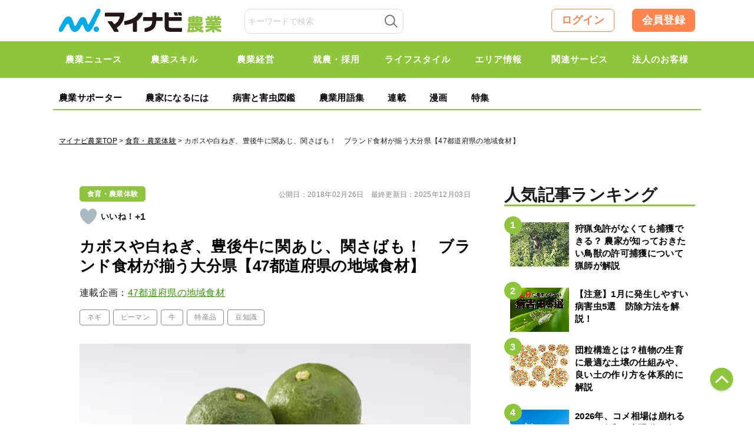

--- FILE ---
content_type: text/html; charset=UTF-8
request_url: https://agri.mynavi.jp/2018_02_26_20379/
body_size: 29541
content:
<!DOCTYPE html>

<html lang="ja">
<head>
<meta charset="UTF-8">
<meta name="viewport" content="width=device-width,initial-scale=1.0">

<title>カボスや白ねぎ、豊後牛に関あじ、関さばも！　ブランド食材が揃う大分県【47都道府県の地域食材】｜マイナビ農業</title>

<meta name="publication-status" content="published">
<meta http-equiv="X-UA-Compatible" content="IE=Edge, chrome=1">
<meta http-equiv="pragma" content="no-cache">
<meta http-equiv="Cache-control" content="no-cache">
<meta http-equiv="expires" content="2026-01-18 20:41:04">
<meta name="format-detection" content="telephone=no">
<meta name="google-site-verification" content="5jX4YUaUH0AJrmun54WldFXLokZAjiSv1d07WQPTARM" />
<meta name="referrer" content="no-referrer-when-downgrade"/>
<meta property="fb:app_id" content="740832779621659">
<link rel="alternate" type="application/rss+xml" href="https://agri.mynavi.jp/feed/" title="マイナビ農業-就農、農業ニュースなどが集まる農業情報総合サイト フィードの RSS 2.0 を購読する">
<link rel="alternate" type="application/atom+xml" href="https://agri.mynavi.jp/feed/atom/" title="マイナビ農業-就農、農業ニュースなどが集まる農業情報総合サイト フィードの Atom を購読する">
<link rel="icon" type="image/x-icon" href="https://agri.mynavi.jp/wp-content/themes/agri/images/favicon.ico">
<link rel="Shortcut Icon" type="image/x-icon" href="https://agri.mynavi.jp/wp-content/themes/agri/images/favicon.ico">
<link rel="apple-touch-icon" href="https://agri.mynavi.jp/wp-content/themes/agri/images/ios.png">
<!-- canonical -->
<link rel="canonical" href="https://agri.mynavi.jp/2018_02_26_20379/">
<!-- canonical -->
<meta name="description" content="大分県は、カボスや乾シイタケなど地域の特産品が多くあります。豊後水道（ぶんごすいどう）や豊予海峡（ほうよかいきょう）などの海に恵まれ、質の良い水産品を多く産出しています。関あじや関さばなど全国的に有名なブランド魚も多くあります。今回は大分県" />

<!-- WP SiteManager OGP Tags -->
<meta property="og:title" content="カボスや白ねぎ、豊後牛に関あじ、関さばも！　ブランド食材が揃う大分県【47都道府県の地域食材】" />
<meta property="og:type" content="article" />
<meta property="og:url" content="https://agri.mynavi.jp/2018_02_26_20379/" />
<meta property="og:description" content="大分県は、カボスや乾シイタケなど地域の特産品が多くあります。豊後水道（ぶんごすいどう）や豊予海峡（ほうよかいきょう）などの海に恵まれ、質の良い水産品を多く産出しています。関あじや関さばなど全国的に有名なブランド魚も多くあります。今回は大分県" />
<meta property="og:site_name" content="マイナビ農業-就農、農業ニュースなどが集まる農業情報総合サイト" />
<meta property="og:image" content="https://agri.mynavi.jp/wp-content/uploads/2018/02/2018_02_26_20379.jpg" />

<!-- WP SiteManager Twitter Cards Tags -->
<meta name="twitter:title" content="カボスや白ねぎ、豊後牛に関あじ、関さばも！　ブランド食材が揃う大分県【47都道府県の地域食材】" />
<meta name="twitter:url" content="https://agri.mynavi.jp/2018_02_26_20379/" />
<meta name="twitter:description" content="大分県は、カボスや乾シイタケなど地域の特産品が多くあります。豊後水道（ぶんごすいどう）や豊予海峡（ほうよかいきょう）などの海に恵まれ、質の良い水産品を多く産出しています。関あじや関さばなど全国的に有名なブランド魚も多くあります。今回は大分県" />
<meta name="twitter:card" content="summary_large_image" />
<meta name="twitter:image" content="https://agri.mynavi.jp/wp-content/uploads/2018/02/2018_02_26_20379.jpg" />
<meta name='robots' content='max-image-preview:large' />
<link rel='stylesheet' id='wp-block-library-css' href='https://agri.mynavi.jp/wp-includes/css/dist/block-library/style.min.css?ver=6.5.7' type='text/css' media='all' />
<style id='classic-theme-styles-inline-css' type='text/css'>
/*! This file is auto-generated */
.wp-block-button__link{color:#fff;background-color:#32373c;border-radius:9999px;box-shadow:none;text-decoration:none;padding:calc(.667em + 2px) calc(1.333em + 2px);font-size:1.125em}.wp-block-file__button{background:#32373c;color:#fff;text-decoration:none}
</style>
<style id='global-styles-inline-css' type='text/css'>
body{--wp--preset--color--black: #000000;--wp--preset--color--cyan-bluish-gray: #abb8c3;--wp--preset--color--white: #ffffff;--wp--preset--color--pale-pink: #f78da7;--wp--preset--color--vivid-red: #cf2e2e;--wp--preset--color--luminous-vivid-orange: #ff6900;--wp--preset--color--luminous-vivid-amber: #fcb900;--wp--preset--color--light-green-cyan: #7bdcb5;--wp--preset--color--vivid-green-cyan: #00d084;--wp--preset--color--pale-cyan-blue: #8ed1fc;--wp--preset--color--vivid-cyan-blue: #0693e3;--wp--preset--color--vivid-purple: #9b51e0;--wp--preset--gradient--vivid-cyan-blue-to-vivid-purple: linear-gradient(135deg,rgba(6,147,227,1) 0%,rgb(155,81,224) 100%);--wp--preset--gradient--light-green-cyan-to-vivid-green-cyan: linear-gradient(135deg,rgb(122,220,180) 0%,rgb(0,208,130) 100%);--wp--preset--gradient--luminous-vivid-amber-to-luminous-vivid-orange: linear-gradient(135deg,rgba(252,185,0,1) 0%,rgba(255,105,0,1) 100%);--wp--preset--gradient--luminous-vivid-orange-to-vivid-red: linear-gradient(135deg,rgba(255,105,0,1) 0%,rgb(207,46,46) 100%);--wp--preset--gradient--very-light-gray-to-cyan-bluish-gray: linear-gradient(135deg,rgb(238,238,238) 0%,rgb(169,184,195) 100%);--wp--preset--gradient--cool-to-warm-spectrum: linear-gradient(135deg,rgb(74,234,220) 0%,rgb(151,120,209) 20%,rgb(207,42,186) 40%,rgb(238,44,130) 60%,rgb(251,105,98) 80%,rgb(254,248,76) 100%);--wp--preset--gradient--blush-light-purple: linear-gradient(135deg,rgb(255,206,236) 0%,rgb(152,150,240) 100%);--wp--preset--gradient--blush-bordeaux: linear-gradient(135deg,rgb(254,205,165) 0%,rgb(254,45,45) 50%,rgb(107,0,62) 100%);--wp--preset--gradient--luminous-dusk: linear-gradient(135deg,rgb(255,203,112) 0%,rgb(199,81,192) 50%,rgb(65,88,208) 100%);--wp--preset--gradient--pale-ocean: linear-gradient(135deg,rgb(255,245,203) 0%,rgb(182,227,212) 50%,rgb(51,167,181) 100%);--wp--preset--gradient--electric-grass: linear-gradient(135deg,rgb(202,248,128) 0%,rgb(113,206,126) 100%);--wp--preset--gradient--midnight: linear-gradient(135deg,rgb(2,3,129) 0%,rgb(40,116,252) 100%);--wp--preset--font-size--small: 13px;--wp--preset--font-size--medium: 20px;--wp--preset--font-size--large: 36px;--wp--preset--font-size--x-large: 42px;--wp--preset--spacing--20: 0.44rem;--wp--preset--spacing--30: 0.67rem;--wp--preset--spacing--40: 1rem;--wp--preset--spacing--50: 1.5rem;--wp--preset--spacing--60: 2.25rem;--wp--preset--spacing--70: 3.38rem;--wp--preset--spacing--80: 5.06rem;--wp--preset--shadow--natural: 6px 6px 9px rgba(0, 0, 0, 0.2);--wp--preset--shadow--deep: 12px 12px 50px rgba(0, 0, 0, 0.4);--wp--preset--shadow--sharp: 6px 6px 0px rgba(0, 0, 0, 0.2);--wp--preset--shadow--outlined: 6px 6px 0px -3px rgba(255, 255, 255, 1), 6px 6px rgba(0, 0, 0, 1);--wp--preset--shadow--crisp: 6px 6px 0px rgba(0, 0, 0, 1);}:where(.is-layout-flex){gap: 0.5em;}:where(.is-layout-grid){gap: 0.5em;}body .is-layout-flex{display: flex;}body .is-layout-flex{flex-wrap: wrap;align-items: center;}body .is-layout-flex > *{margin: 0;}body .is-layout-grid{display: grid;}body .is-layout-grid > *{margin: 0;}:where(.wp-block-columns.is-layout-flex){gap: 2em;}:where(.wp-block-columns.is-layout-grid){gap: 2em;}:where(.wp-block-post-template.is-layout-flex){gap: 1.25em;}:where(.wp-block-post-template.is-layout-grid){gap: 1.25em;}.has-black-color{color: var(--wp--preset--color--black) !important;}.has-cyan-bluish-gray-color{color: var(--wp--preset--color--cyan-bluish-gray) !important;}.has-white-color{color: var(--wp--preset--color--white) !important;}.has-pale-pink-color{color: var(--wp--preset--color--pale-pink) !important;}.has-vivid-red-color{color: var(--wp--preset--color--vivid-red) !important;}.has-luminous-vivid-orange-color{color: var(--wp--preset--color--luminous-vivid-orange) !important;}.has-luminous-vivid-amber-color{color: var(--wp--preset--color--luminous-vivid-amber) !important;}.has-light-green-cyan-color{color: var(--wp--preset--color--light-green-cyan) !important;}.has-vivid-green-cyan-color{color: var(--wp--preset--color--vivid-green-cyan) !important;}.has-pale-cyan-blue-color{color: var(--wp--preset--color--pale-cyan-blue) !important;}.has-vivid-cyan-blue-color{color: var(--wp--preset--color--vivid-cyan-blue) !important;}.has-vivid-purple-color{color: var(--wp--preset--color--vivid-purple) !important;}.has-black-background-color{background-color: var(--wp--preset--color--black) !important;}.has-cyan-bluish-gray-background-color{background-color: var(--wp--preset--color--cyan-bluish-gray) !important;}.has-white-background-color{background-color: var(--wp--preset--color--white) !important;}.has-pale-pink-background-color{background-color: var(--wp--preset--color--pale-pink) !important;}.has-vivid-red-background-color{background-color: var(--wp--preset--color--vivid-red) !important;}.has-luminous-vivid-orange-background-color{background-color: var(--wp--preset--color--luminous-vivid-orange) !important;}.has-luminous-vivid-amber-background-color{background-color: var(--wp--preset--color--luminous-vivid-amber) !important;}.has-light-green-cyan-background-color{background-color: var(--wp--preset--color--light-green-cyan) !important;}.has-vivid-green-cyan-background-color{background-color: var(--wp--preset--color--vivid-green-cyan) !important;}.has-pale-cyan-blue-background-color{background-color: var(--wp--preset--color--pale-cyan-blue) !important;}.has-vivid-cyan-blue-background-color{background-color: var(--wp--preset--color--vivid-cyan-blue) !important;}.has-vivid-purple-background-color{background-color: var(--wp--preset--color--vivid-purple) !important;}.has-black-border-color{border-color: var(--wp--preset--color--black) !important;}.has-cyan-bluish-gray-border-color{border-color: var(--wp--preset--color--cyan-bluish-gray) !important;}.has-white-border-color{border-color: var(--wp--preset--color--white) !important;}.has-pale-pink-border-color{border-color: var(--wp--preset--color--pale-pink) !important;}.has-vivid-red-border-color{border-color: var(--wp--preset--color--vivid-red) !important;}.has-luminous-vivid-orange-border-color{border-color: var(--wp--preset--color--luminous-vivid-orange) !important;}.has-luminous-vivid-amber-border-color{border-color: var(--wp--preset--color--luminous-vivid-amber) !important;}.has-light-green-cyan-border-color{border-color: var(--wp--preset--color--light-green-cyan) !important;}.has-vivid-green-cyan-border-color{border-color: var(--wp--preset--color--vivid-green-cyan) !important;}.has-pale-cyan-blue-border-color{border-color: var(--wp--preset--color--pale-cyan-blue) !important;}.has-vivid-cyan-blue-border-color{border-color: var(--wp--preset--color--vivid-cyan-blue) !important;}.has-vivid-purple-border-color{border-color: var(--wp--preset--color--vivid-purple) !important;}.has-vivid-cyan-blue-to-vivid-purple-gradient-background{background: var(--wp--preset--gradient--vivid-cyan-blue-to-vivid-purple) !important;}.has-light-green-cyan-to-vivid-green-cyan-gradient-background{background: var(--wp--preset--gradient--light-green-cyan-to-vivid-green-cyan) !important;}.has-luminous-vivid-amber-to-luminous-vivid-orange-gradient-background{background: var(--wp--preset--gradient--luminous-vivid-amber-to-luminous-vivid-orange) !important;}.has-luminous-vivid-orange-to-vivid-red-gradient-background{background: var(--wp--preset--gradient--luminous-vivid-orange-to-vivid-red) !important;}.has-very-light-gray-to-cyan-bluish-gray-gradient-background{background: var(--wp--preset--gradient--very-light-gray-to-cyan-bluish-gray) !important;}.has-cool-to-warm-spectrum-gradient-background{background: var(--wp--preset--gradient--cool-to-warm-spectrum) !important;}.has-blush-light-purple-gradient-background{background: var(--wp--preset--gradient--blush-light-purple) !important;}.has-blush-bordeaux-gradient-background{background: var(--wp--preset--gradient--blush-bordeaux) !important;}.has-luminous-dusk-gradient-background{background: var(--wp--preset--gradient--luminous-dusk) !important;}.has-pale-ocean-gradient-background{background: var(--wp--preset--gradient--pale-ocean) !important;}.has-electric-grass-gradient-background{background: var(--wp--preset--gradient--electric-grass) !important;}.has-midnight-gradient-background{background: var(--wp--preset--gradient--midnight) !important;}.has-small-font-size{font-size: var(--wp--preset--font-size--small) !important;}.has-medium-font-size{font-size: var(--wp--preset--font-size--medium) !important;}.has-large-font-size{font-size: var(--wp--preset--font-size--large) !important;}.has-x-large-font-size{font-size: var(--wp--preset--font-size--x-large) !important;}
.wp-block-navigation a:where(:not(.wp-element-button)){color: inherit;}
:where(.wp-block-post-template.is-layout-flex){gap: 1.25em;}:where(.wp-block-post-template.is-layout-grid){gap: 1.25em;}
:where(.wp-block-columns.is-layout-flex){gap: 2em;}:where(.wp-block-columns.is-layout-grid){gap: 2em;}
.wp-block-pullquote{font-size: 1.5em;line-height: 1.6;}
</style>
<link rel='stylesheet' id='wp-ulike-css' href='https://agri.mynavi.jp/wp-content/plugins/wp-ulike/assets/css/wp-ulike.min.css?ver=4.7.0' type='text/css' media='all' />
<link rel='stylesheet' id='ppress-frontend-css' href='https://agri.mynavi.jp/wp-content/plugins/wp-user-avatar/assets/css/frontend.min.css?ver=4.15.10' type='text/css' media='all' />
<link rel='stylesheet' id='ppress-flatpickr-css' href='https://agri.mynavi.jp/wp-content/plugins/wp-user-avatar/assets/flatpickr/flatpickr.min.css?ver=4.15.10' type='text/css' media='all' />
<link rel='stylesheet' id='ppress-select2-css' href='https://agri.mynavi.jp/wp-content/plugins/wp-user-avatar/assets/select2/select2.min.css?ver=6.5.7' type='text/css' media='all' />
<link rel='stylesheet' id='wp-members-css' href='https://agri.mynavi.jp/wp-content/plugins/wp-members/assets/css/forms/generic-no-float.min.css?ver=3.4.9.5' type='text/css' media='all' />
<link rel='stylesheet' id='simple-favorites-css' href='https://agri.mynavi.jp/wp-content/plugins/favorites/assets/css/favorites.css?ver=2.3.4' type='text/css' media='all' />
<script type="application/ld+json">{"@context":"http:\/\/schema.org","@type":"BreadcrumbList","itemListElement":[{"@type":"ListItem","position":1,"item":{"name":"HOME","@id":"https:\/\/agri.mynavi.jp\/"}},{"@type":"ListItem","position":2,"item":{"name":"\u6295\u7a3f","@id":"https:\/\/agri.mynavi.jp"}},{"@type":"ListItem","position":3,"item":{"name":"\u30ab\u30dc\u30b9\u3084\u767d\u306d\u304e\u3001\u8c4a\u5f8c\u725b\u306b\u95a2\u3042\u3058\u3001\u95a2\u3055\u3070\u3082\uff01\u3000\u30d6\u30e9\u30f3\u30c9\u98df\u6750\u304c\u63c3\u3046\u5927\u5206\u770c\u301047\u90fd\u9053\u5e9c\u770c\u306e\u5730\u57df\u98df\u6750\u3011","@id":"https:\/\/agri.mynavi.jp\/2018_02_26_20379\/"}}]}</script><style>.wp-block-gallery.is-cropped .blocks-gallery-item picture{height:100%;width:100%;}</style><link rel="icon" href="https://agri.mynavi.jp/wp-content/uploads/2020/11/favicon.png" sizes="32x32" />
<link rel="icon" href="https://agri.mynavi.jp/wp-content/uploads/2020/11/favicon.png" sizes="192x192" />
<link rel="apple-touch-icon" href="https://agri.mynavi.jp/wp-content/uploads/2020/11/favicon.png" />
<meta name="msapplication-TileImage" content="https://agri.mynavi.jp/wp-content/uploads/2020/11/favicon.png" />
		<style type="text/css" id="wp-custom-css">
			figcaption {
	text-align : center;
}		</style>
		<style id="classic-theme-styles-inline-css" type="text/css">
/*! This file is auto-generated */
.wp-block-button__link {
	color: #fff;
	background-color: #32373c;
	border-radius: 9999px;
	box-shadow: none;
	text-decoration: none;
	padding: calc(.667em + 2px) calc(1.333em + 2px);
	font-size: 1.125em
}
.wp-block-file__button {
	background: #32373c;
	color: #fff;
	text-decoration: none
}
</style>
<style id="global-styles-inline-css" type="text/css">
body {
--wp--preset--color--black: #000000;
--wp--preset--color--cyan-bluish-gray: #abb8c3;
--wp--preset--color--white: #ffffff;
--wp--preset--color--pale-pink: #f78da7;
--wp--preset--color--vivid-red: #cf2e2e;
--wp--preset--color--luminous-vivid-orange: #ff6900;
--wp--preset--color--luminous-vivid-amber: #fcb900;
--wp--preset--color--light-green-cyan: #7bdcb5;
--wp--preset--color--vivid-green-cyan: #00d084;
--wp--preset--color--pale-cyan-blue: #8ed1fc;
--wp--preset--color--vivid-cyan-blue: #0693e3;
--wp--preset--color--vivid-purple: #9b51e0;
--wp--preset--gradient--vivid-cyan-blue-to-vivid-purple: linear-gradient(135deg, rgba(6,147,227,1) 0%, rgb(155,81,224) 100%);
--wp--preset--gradient--light-green-cyan-to-vivid-green-cyan: linear-gradient(135deg, rgb(122,220,180) 0%, rgb(0,208,130) 100%);
--wp--preset--gradient--luminous-vivid-amber-to-luminous-vivid-orange: linear-gradient(135deg, rgba(252,185,0,1) 0%, rgba(255,105,0,1) 100%);
--wp--preset--gradient--luminous-vivid-orange-to-vivid-red: linear-gradient(135deg, rgba(255,105,0,1) 0%, rgb(207,46,46) 100%);
--wp--preset--gradient--very-light-gray-to-cyan-bluish-gray: linear-gradient(135deg, rgb(238,238,238) 0%, rgb(169,184,195) 100%);
--wp--preset--gradient--cool-to-warm-spectrum: linear-gradient(135deg, rgb(74,234,220) 0%, rgb(151,120,209) 20%, rgb(207,42,186) 40%, rgb(238,44,130) 60%, rgb(251,105,98) 80%, rgb(254,248,76) 100%);
--wp--preset--gradient--blush-light-purple: linear-gradient(135deg, rgb(255,206,236) 0%, rgb(152,150,240) 100%);
--wp--preset--gradient--blush-bordeaux: linear-gradient(135deg, rgb(254,205,165) 0%, rgb(254,45,45) 50%, rgb(107,0,62) 100%);
--wp--preset--gradient--luminous-dusk: linear-gradient(135deg, rgb(255,203,112) 0%, rgb(199,81,192) 50%, rgb(65,88,208) 100%);
--wp--preset--gradient--pale-ocean: linear-gradient(135deg, rgb(255,245,203) 0%, rgb(182,227,212) 50%, rgb(51,167,181) 100%);
--wp--preset--gradient--electric-grass: linear-gradient(135deg, rgb(202,248,128) 0%, rgb(113,206,126) 100%);
--wp--preset--gradient--midnight: linear-gradient(135deg, rgb(2,3,129) 0%, rgb(40,116,252) 100%);
--wp--preset--font-size--small: 13px;
--wp--preset--font-size--medium: 20px;
--wp--preset--font-size--large: 36px;
--wp--preset--font-size--x-large: 42px;
--wp--preset--spacing--20: 0.44rem;
--wp--preset--spacing--30: 0.67rem;
--wp--preset--spacing--40: 1rem;
--wp--preset--spacing--50: 1.5rem;
--wp--preset--spacing--60: 2.25rem;
--wp--preset--spacing--70: 3.38rem;
--wp--preset--spacing--80: 5.06rem;
--wp--preset--shadow--natural: 6px 6px 9px rgba(0, 0, 0, 0.2);
--wp--preset--shadow--deep: 12px 12px 50px rgba(0, 0, 0, 0.4);
--wp--preset--shadow--sharp: 6px 6px 0px rgba(0, 0, 0, 0.2);
--wp--preset--shadow--outlined: 6px 6px 0px -3px rgba(255, 255, 255, 1), 6px 6px rgba(0, 0, 0, 1);
--wp--preset--shadow--crisp: 6px 6px 0px rgba(0, 0, 0, 1);
}
:where(.is-layout-flex) {
gap: 0.5em;
}
:where(.is-layout-grid) {
gap: 0.5em;
}
body .is-layout-flow > .alignleft {
	float: left;
	margin-inline-start: 0;
	margin-inline-end: 2em;
}
body .is-layout-flow > .alignright {
	float: right;
	margin-inline-start: 2em;
	margin-inline-end: 0;
}
body .is-layout-flow > .aligncenter {
	margin-left: auto !important;
	margin-right: auto !important;
}
body .is-layout-constrained > .alignleft {
	float: left;
	margin-inline-start: 0;
	margin-inline-end: 2em;
}
body .is-layout-constrained > .alignright {
	float: right;
	margin-inline-start: 2em;
	margin-inline-end: 0;
}
body .is-layout-constrained > .aligncenter {
	margin-left: auto !important;
	margin-right: auto !important;
}
body .is-layout-constrained > :where(:not(.alignleft):not(.alignright):not(.alignfull)) {
max-width: var(--wp--style--global--content-size);
margin-left: auto !important;
margin-right: auto !important;
}
body .is-layout-constrained > .alignwide {
	max-width: var(--wp--style--global--wide-size);
}
body .is-layout-flex {
	display: flex;
}
body .is-layout-flex {
	flex-wrap: wrap;
	align-items: center;
}
body .is-layout-flex > * {
	margin: 0;
}
body .is-layout-grid {
	display: grid;
}
body .is-layout-grid > * {
	margin: 0;
}
:where(.wp-block-columns.is-layout-flex) {
gap: 2em;
}
:where(.wp-block-columns.is-layout-grid) {
gap: 2em;
}
:where(.wp-block-post-template.is-layout-flex) {
gap: 1.25em;
}
:where(.wp-block-post-template.is-layout-grid) {
gap: 1.25em;
}
.has-black-color {
	color: var(--wp--preset--color--black) !important;
}
.has-cyan-bluish-gray-color {
	color: var(--wp--preset--color--cyan-bluish-gray) !important;
}
.has-white-color {
	color: var(--wp--preset--color--white) !important;
}
.has-pale-pink-color {
	color: var(--wp--preset--color--pale-pink) !important;
}
.has-vivid-red-color {
	color: var(--wp--preset--color--vivid-red) !important;
}
.has-luminous-vivid-orange-color {
	color: var(--wp--preset--color--luminous-vivid-orange) !important;
}
.has-luminous-vivid-amber-color {
	color: var(--wp--preset--color--luminous-vivid-amber) !important;
}
.has-light-green-cyan-color {
	color: var(--wp--preset--color--light-green-cyan) !important;
}
.has-vivid-green-cyan-color {
	color: var(--wp--preset--color--vivid-green-cyan) !important;
}
.has-pale-cyan-blue-color {
	color: var(--wp--preset--color--pale-cyan-blue) !important;
}
.has-vivid-cyan-blue-color {
	color: var(--wp--preset--color--vivid-cyan-blue) !important;
}
.has-vivid-purple-color {
	color: var(--wp--preset--color--vivid-purple) !important;
}
.has-black-background-color {
	background-color: var(--wp--preset--color--black) !important;
}
.has-cyan-bluish-gray-background-color {
	background-color: var(--wp--preset--color--cyan-bluish-gray) !important;
}
.has-white-background-color {
	background-color: var(--wp--preset--color--white) !important;
}
.has-pale-pink-background-color {
	background-color: var(--wp--preset--color--pale-pink) !important;
}
.has-vivid-red-background-color {
	background-color: var(--wp--preset--color--vivid-red) !important;
}
.has-luminous-vivid-orange-background-color {
	background-color: var(--wp--preset--color--luminous-vivid-orange) !important;
}
.has-luminous-vivid-amber-background-color {
	background-color: var(--wp--preset--color--luminous-vivid-amber) !important;
}
.has-light-green-cyan-background-color {
	background-color: var(--wp--preset--color--light-green-cyan) !important;
}
.has-vivid-green-cyan-background-color {
	background-color: var(--wp--preset--color--vivid-green-cyan) !important;
}
.has-pale-cyan-blue-background-color {
	background-color: var(--wp--preset--color--pale-cyan-blue) !important;
}
.has-vivid-cyan-blue-background-color {
	background-color: var(--wp--preset--color--vivid-cyan-blue) !important;
}
.has-vivid-purple-background-color {
	background-color: var(--wp--preset--color--vivid-purple) !important;
}
.has-black-border-color {
	border-color: var(--wp--preset--color--black) !important;
}
.has-cyan-bluish-gray-border-color {
	border-color: var(--wp--preset--color--cyan-bluish-gray) !important;
}
.has-white-border-color {
	border-color: var(--wp--preset--color--white) !important;
}
.has-pale-pink-border-color {
	border-color: var(--wp--preset--color--pale-pink) !important;
}
.has-vivid-red-border-color {
	border-color: var(--wp--preset--color--vivid-red) !important;
}
.has-luminous-vivid-orange-border-color {
	border-color: var(--wp--preset--color--luminous-vivid-orange) !important;
}
.has-luminous-vivid-amber-border-color {
	border-color: var(--wp--preset--color--luminous-vivid-amber) !important;
}
.has-light-green-cyan-border-color {
	border-color: var(--wp--preset--color--light-green-cyan) !important;
}
.has-vivid-green-cyan-border-color {
	border-color: var(--wp--preset--color--vivid-green-cyan) !important;
}
.has-pale-cyan-blue-border-color {
	border-color: var(--wp--preset--color--pale-cyan-blue) !important;
}
.has-vivid-cyan-blue-border-color {
	border-color: var(--wp--preset--color--vivid-cyan-blue) !important;
}
.has-vivid-purple-border-color {
	border-color: var(--wp--preset--color--vivid-purple) !important;
}
.has-vivid-cyan-blue-to-vivid-purple-gradient-background {
	background: var(--wp--preset--gradient--vivid-cyan-blue-to-vivid-purple) !important;
}
.has-light-green-cyan-to-vivid-green-cyan-gradient-background {
	background: var(--wp--preset--gradient--light-green-cyan-to-vivid-green-cyan) !important;
}
.has-luminous-vivid-amber-to-luminous-vivid-orange-gradient-background {
	background: var(--wp--preset--gradient--luminous-vivid-amber-to-luminous-vivid-orange) !important;
}
.has-luminous-vivid-orange-to-vivid-red-gradient-background {
	background: var(--wp--preset--gradient--luminous-vivid-orange-to-vivid-red) !important;
}
.has-very-light-gray-to-cyan-bluish-gray-gradient-background {
	background: var(--wp--preset--gradient--very-light-gray-to-cyan-bluish-gray) !important;
}
.has-cool-to-warm-spectrum-gradient-background {
	background: var(--wp--preset--gradient--cool-to-warm-spectrum) !important;
}
.has-blush-light-purple-gradient-background {
	background: var(--wp--preset--gradient--blush-light-purple) !important;
}
.has-blush-bordeaux-gradient-background {
	background: var(--wp--preset--gradient--blush-bordeaux) !important;
}
.has-luminous-dusk-gradient-background {
	background: var(--wp--preset--gradient--luminous-dusk) !important;
}
.has-pale-ocean-gradient-background {
	background: var(--wp--preset--gradient--pale-ocean) !important;
}
.has-electric-grass-gradient-background {
	background: var(--wp--preset--gradient--electric-grass) !important;
}
.has-midnight-gradient-background {
	background: var(--wp--preset--gradient--midnight) !important;
}
.has-small-font-size {
	font-size: var(--wp--preset--font-size--small) !important;
}
.has-medium-font-size {
	font-size: var(--wp--preset--font-size--medium) !important;
}
.has-large-font-size {
	font-size: var(--wp--preset--font-size--large) !important;
}
.has-x-large-font-size {
	font-size: var(--wp--preset--font-size--x-large) !important;
}
.wp-block-navigation a:where(:not(.wp-element-button)) {
color: inherit;
}
:where(.wp-block-post-template.is-layout-flex) {
gap: 1.25em;
}
:where(.wp-block-post-template.is-layout-grid) {
gap: 1.25em;
}
:where(.wp-block-columns.is-layout-flex) {
gap: 2em;
}
:where(.wp-block-columns.is-layout-grid) {
gap: 2em;
}
.wp-block-pullquote {
	font-size: 1.5em;
	line-height: 1.6;
}
</style>
<style>
@keyframes loading {
  from {
    transform: rotate(0);
  }
  to{
    transform: rotate(359deg);
  }
}
.loading-box {
	display: flex;
	justify-content: center;
	align-items: center;
	background-color: transparent;
	position: absolute;
	width: 100%;
	top: 50%;
	transform: translate(0, -50%);
	visibility: hidden;
}

.box-loading {
	width: 20px;
	height: 20px;
	padding: 2px;
	display: flex;
	justify-content: center;
	align-items: center;
	border-radius: 50%;
	background: rgb(78,78,78);
	background: linear-gradient(0deg, rgba(78,78,78,0.1) 50%, rgba(78,78,78,0.5) 70%);
	animation: loading .8s linear 0s infinite;
}
.box-loading-inner {
	width: 100%;
	height: 100%;
	background-color: #FFF;
	border-radius: 50%;
}
</style>
<style>
.wp-block-gallery.is-cropped .blocks-gallery-item picture{height:100%;width:100%;}
</style>
<style type="text/css" id="wp-custom-css">
			figcaption {
	text-align : center;
}		
</style>

<link href="https://agri.mynavi.jp/wp-content/themes/agri/css/common2.css?20250228" rel="stylesheet" type="text/css" media="all">
<link href="https://agri.mynavi.jp/wp-content/themes/agri/css/new.css?20260624" rel="stylesheet" type="text/css" media="all">

<link href="https://agri.mynavi.jp/wp-content/themes/agri/css/sidebar_sticky.css?20250424" rel="stylesheet" type="text/css" media="all">

<!--[if lt IE 9]><script src="https://agri.mynavi.jp/wp-content/themes/agri/js/html5.js"></script><![endif]-->
<!--[if gte IE 9]><style type="text/css">#main .entry_head .upper_text_area{filter: none;}</style><![endif]-->

<!--<script>
  (function(i,s,o,g,r,a,m){i['GoogleAnalyticsObject']=r;i[r]=i[r]||function(){
  (i[r].q=i[r].q||[]).push(arguments)},i[r].l=1*new Date();a=s.createElement(o),
  m=s.getElementsByTagName(o)[0];a.async=1;a.src=g;m.parentNode.insertBefore(a,m)
  })(window,document,'script','https://www.google-analytics.com/analytics.js','ga');
  ga('create', 'UA-102262709-1', 'auto');
  ga('send', 'pageview');
</script>-->

<!-- Global site tag (gtag.js) - Google Analytics -->
<script async src="https://www.googletagmanager.com/gtag/js?id=UA-102262709-1"></script>
<script>
  window.dataLayer = window.dataLayer || [];
  function gtag(){dataLayer.push(arguments);}
  gtag('js', new Date());

  gtag('config', 'UA-102262709-1');
</script>

<!--Adomik randomizer for ad call key value targeting-->
<script type='text/javascript'>
window.Adomik = window.Adomik || {};
Adomik.randomAdGroup = function() {
var rand = Math.random();
switch (false) {
case !(rand < 0.09): return "ad_ex" + (Math.floor(100 * rand));
case !(rand < 0.10): return "ad_bc";
default: return "ad_opt";
}
};
</script>

<!--ad-->
<script src="https://ad.woman.mynavi.jp/js/agri/bidding-manager.js?ver=adfjs" async></script>
<script src="https://ad.woman.mynavi.jp/js/agri/prebid.js?ver=adfjs" async></script>
<script async src="https://securepubads.g.doubleclick.net/tag/js/gpt.js" async></script>

<!-- BID STRAPスクリプトの読み込み -->
<script async src="https://fam.adingo.jp/bid-strap/mynavi-nogyo/pb.js"></script>
<script>
  var bsttag = window.bsttag || {cmd: []};
  bsttag.failSafeTimeout = 3000; //header bidding全体のタイムアウト
  bsttag.launchAuction = function (slots) {
    var hbm = {};
    bsttag.cmd.push(function(cmd) {
      hbm = cmd.requestBids({adUnits: slots});
    });

    setTimeout(function () {
      if (hbm.isRequestSent) {
        return;
      }
      hbm.isRequestSent = true;
      googletag.cmd.push(function() {
        googletag.pubads().refresh(slots);
      });
    }, bsttag.failSafeTimeout);
  };
</script>

<script>
  // 横幅960px以下の場合ならSPとして扱う
  window.isFluctGamSp = window.innerWidth <= 960;
  window.googletag = window.googletag || {cmd: []};
  googletag.cmd.push(function() {
    const slots = [];
    if (window.isFluctGamSp) {
      slots.push(
        googletag.defineSlot('/62532913,6082618/s_mynavi-nogyo_320x50_overlay1_33039', [[320, 100], [320, 50]], 'div-gpt-ad-1730343153621-0').addService(googletag.pubads())
      );
    }
    
    googletag.pubads().enableSingleRequest();
    googletag.pubads().disableInitialLoad();
    googletag.enableServices();
    
    bsttag.launchAuction(slots);
    googletag.display('div-gpt-ad-1730343153621-0');
  });
</script>
<style>
    #fluct-sp-sticky-ad {
        position: fixed;
        bottom: 0;
        width: 100%;
        text-align: center;
        left: 0;
        z-index: 1999999;
        min-height: 50px;
        padding-top: 3px;
    }

    #fluct-sp-sticky-ad-close-button {
        display: none;
        position: absolute;
        top: -14px;
        left: 0px;
        width: 14px;
        height: 14px;
        background-size: 14px;
        background-repeat: no-repeat;
        background-image: url("https://pdn.adingo.jp/asset/close-16b-3.svg");
    }
</style>

<script>
var googletag = googletag || {};
googletag.cmd = googletag.cmd || [];
googletag.cmd.push(function() {
  googletag.pubads().collapseEmptyDivs();
  googletag.pubads().enableSingleRequest();
  googletag.enableServices();
});

if(!window.BiddingManager){window.BiddingManager={_env:null,que:[],init:function(a){this._env=a}}};
BiddingManager.init({ configUrl: 'https://ad.woman.mynavi.jp/json/99cff283/env.json' });
	
// 有効化するスロットを動的に取得するため、DOMContentLoadedイベント後に処理する
document.addEventListener('DOMContentLoaded', function() {
  BiddingManager.que.push(function(bm) {
    // JSONの内容を適用するために必要
    bm.setConfig();

    // JSONで定義された広告情報を有効化前に改変する
    bm.mapSlot(function(slot) {
      // すべてのslotのKeyValueに動的な値を追加
      slot.keyValues = slot.keyValues || {};
      if (slot.keyValues) {
        slot.keyValues.ad_group = Adomik.randomAdGroup();
        slot.keyValues.ad_h = (new Date).getUTCHours().toString();
      }

      // 必ず改変後のslotを返す
      return slot;
    });

    // 有効化するためにidが div-gpt-ad- で始まる要素をすべて取得する
    var els = document.querySelectorAll('[id^=div-gpt-ad-]');
    if (els.length) {
      var ids = [].map.call(els, function(el){ return el.id });
      // スロットの有効化
      bm.activateSlots(ids);
    }

	// ページレベルでKeyValueを追加
	bm.setPageKeyValue({sitetype: ''});

    // オークションを開始
    bm.startBidding();
  });
}, false);
</script>

<!-- Facebook Pixel Code -->
<script>
!function(f,b,e,v,n,t,s){if(f.fbq)return;n=f.fbq=function(){n.callMethod?
n.callMethod.apply(n,arguments):n.queue.push(arguments)};if(!f._fbq)f._fbq=n;
n.push=n;n.loaded=!0;n.version='2.0';n.queue=[];t=b.createElement(e);t.async=!0;
t.src=v;s=b.getElementsByTagName(e)[0];s.parentNode.insertBefore(t,s)}(window,
document,'script','https://connect.facebook.net/en_US/fbevents.js');
fbq('init', '248564632303093'); // Insert your pixel ID here.
fbq('track', 'PageView');
</script>
<noscript><img height="1" width="1" style="display:none"
src="https://www.facebook.com/tr?id=248564632303093&ev=PageView&noscript=1"
/></noscript>
<!-- DO NOT MODIFY -->
<!-- End Facebook Pixel Code -->
<!-- Google Tag Manager -->
<script>(function(w,d,s,l,i){w[l]=w[l]||[];w[l].push({'gtm.start':
new Date().getTime(),event:'gtm.js'});var f=d.getElementsByTagName(s)[0],
j=d.createElement(s),dl=l!='dataLayer'?'&l='+l:'';j.async=true;j.src=
'https://www.googletagmanager.com/gtm.js?id='+i+dl;f.parentNode.insertBefore(j,f);
})(window,document,'script','dataLayer','GTM-5D3TH5B');</script>
<!-- End Google Tag Manager -->
<!-- Google Tag Manager -->
<script>(function(w,d,s,l,i){w[l]=w[l]||[];w[l].push({'gtm.start':
new Date().getTime(),event:'gtm.js'});var f=d.getElementsByTagName(s)[0],
j=d.createElement(s),dl=l!='dataLayer'?'&l='+l:'';j.async=true;j.src=
'https://www.googletagmanager.com/gtm.js?id='+i+dl;f.parentNode.insertBefore(j,f);
})(window,document,'script','dataLayer','GTM-MFWPBKP');</script>
<!-- End Google Tag Manager -->
<!-- Begin Mieruca Embed Code -->
<script type="text/javascript" id="mierucajs">
window.__fid = window.__fid || [];__fid.push([675896864]);
(function() {
function mieruca(){if(typeof window.__fjsld != "undefined") return; window.__fjsld = 1; var fjs = document.createElement('script'); fjs.type = 'text/javascript'; fjs.async = true; fjs.id = "fjssync"; var timestamp = new Date;fjs.src = ('https:' == document.location.protocol ? 'https' : 'http') + '://hm.mieru-ca.com/service/js/mieruca-hm.js?v='+ timestamp.getTime(); var x = document.getElementsByTagName('script')[0]; x.parentNode.insertBefore(fjs, x); };
setTimeout(mieruca, 500); document.readyState != "complete" ? (window.attachEvent ? window.attachEvent("onload", mieruca) : window.addEventListener("load", mieruca, false)) : mieruca();
})();
</script>
<!-- End Mieruca Embed Code -->
<script type="text/javascript">var vc_sid="3403797";</script>
<script type="text/javascript" src="//vpj.valuecommerce.com/vcparam_pvd.js" async></script>

<script type="application/ld+json">
{
  "@context": "https://schema.org",
  "@type": "NewsArticle",
  "headline": "カボスや白ねぎ、豊後牛に関あじ、関さばも！　ブランド食材が揃う大分県【47都道府県の地域食材】",
  "image": "https://agri.mynavi.jp/wp-content/uploads/2018/02/2018_02_26_20379.jpg",
  "datePublished": "2018-02-26T11:00:51+09:00",
  "dateModified": "2025-12-03T15:25:11+09:00",
  "author": [{
      "@type": "Person",
      "name": "春野里子",
      "url": "https://agri.mynavi.jp/author/satoko_haruno/"
    }],
  "speakable":
    {
    "@type": "SpeakableSpecification",
    "cssSelector": [
      "h1",
      ".excerpt p"
    ]
  }
}
</script>

<link rel="stylesheet" href="https://agri.mynavi.jp/wp-content/themes/agri/css/lite-youtube-embed.css" />
<script src="https://agri.mynavi.jp/wp-content/themes/agri/js/lite-youtube-embed.js"></script>
<link rel="stylesheet" href="https://agri.mynavi.jp/wp-content/themes/agri/css/swiper-bundle.min.css"/>
<style>
.swiper-button-prev,
.swiper-button-next {
	display: none;
}
.swiper-pagination span {
	display: inline-block;
	width: 10px;
	height: 10px;
	font-size: 0;
	line-height: 0;
	padding: 0;
	background: #fff;
	border: 1px solid #C5C5C5;
	border-radius: 30px;
	cursor: pointer;
	opacity: 1;
}
.swiper-pagination span.swiper-pagination-bullet-active {
    background: #8EC63B;
    border-color: #8EC63B;
}
.tieup_swiper {
	overflow: hidden;
	position: relative;
	z-index: 0;
	padding-bottom: 50px;
}
.tieup_swiper .swiper-button-prev,
.tieup_swiper .swiper-button-next {
	display: block;
	width: 35px;
	height: 35px;
	font-size: 0;
	line-height: 0;
	border-radius: 50px;
	background: #8EC63B;
	padding: 0;
	border: none;
	opacity: 0.7;
	top: 25%;
	transform: translate(0, -50%);
}
.tieup_swiper .swiper-button-prev {
	left: 0;
}
.tieup_swiper .swiper-button-next {
	right: 0;
}
.tieup_swiper .swiper-button-prev:after,
.tieup_swiper .swiper-button-next:after {
	content: "";
	display: block;
	width: 35px;
	height: 35px;
	z-index: 10;
	z-index: 10;
	cursor: pointer;
	background-repeat: no-repeat;
	background-size: 10px auto;
	background-position: center;
}
.tieup_swiper .swiper-button-prev:after {
	background-image: url(https://agri.mynavi.jp/wp-content/themes/agri/images/bg_l.png);
}
.tieup_swiper .swiper-button-next:after {
	background-image: url(https://agri.mynavi.jp/wp-content/themes/agri/images/bg_r.png);
}
.new__tie-up .item a {
	padding: 0;
}
#new__image .newImage_swiper {
	padding-bottom: 50px;
	overflow: hidden;
	/*
	display: none;
	visibility: hidden;
	*/
}
#new__image .newImage_swiper .item {
  width: calc(100% / 1.4);
  padding: 5px;
}
#new__image .newImage_swiper .item a {
  display: block;
  position: relative;
  overflow: hidden;
}
#new__image .newImage_swiper .item a:hover img {
  transform: scale(1.1);
}
#new__image .newImage_swiper .item a:hover .text {
  opacity: 0.5;
}
#new__image .newImage_swiper .item .text {
  width: 100%;
  min-height: 5em;
  color: #fff;
  background: rgba(0, 0, 0, 0.5);
  padding: 15px;
  position: absolute;
  left: 0;
  bottom: 0;
}
#top_rec_area .tieup_swiper .item {
  width: calc(100% / 2);
  margin-right: 20px;
}
#searchform_sp-nav {
	background: #fff;
	padding: 25px 7px 14px;
	display: flex;
}
#searchform_sp-nav > label {
	width: 85%;
}
#searchform_sp-nav .s {
	width: 100%;
	height: 35px;
	font-size: 16px;
	padding: 5px;
	border: 1px solid #8ec63b;
}
@media (min-width: 961px) {
	.swiper-pagination span {
		display: inline-block;
		width: 18px;
		height: 18px;
		font-size: 0;
		line-height: 0;
		padding: 0;
		background: #fff;
		border: 1px solid #C5C5C5;
		border-radius: 30px;
		cursor: pointer;
		opacity: 1;
	}
	.swiper-button-prev,
	.swiper-button-next {
		display: block;
	}
	.swiper-button-prev:after,
	.swiper-button-next:after {
		content: "";
		display: block;
		width: 50px;
		height: 50px;
		font-size: 0;
		line-height: 0;
		background-color: unset;
		padding: 0;
		border: none;
		position: absolute;
		top: 0;
		z-index: 10;
		cursor: pointer;
		background-repeat: no-repeat;
		background-size: contain;
		transform: translate(0, -50%);
	}
	.swiper-button-prev:after {
		left: 10px;
		background-image: url(https://agri.mynavi.jp/wp-content/themes/agri/images/new_slider_arrow-prev.png);
	}
	.swiper-button-next:after {
		right: 10px;
		background-image: url(https://agri.mynavi.jp/wp-content/themes/agri/images/new_slider_arrow-next.png);
	}
	#new__image .newImage_swiper .item {
		width: calc(100% / 4);
	}
	#top_rec_area .tieup_swiper {
		overflow: hidden;
		position: relative;
		z-index: 0;
  	}
	#top_rec_area .tieup_swiper .item {
		width: calc(100% / 5 - 7.5px);
	}
	#top_rec_area .tieup_swiper .item:nth-child(5) {
		margin-right: 0;
	}
	.tieup_swiper .swiper-button-prev,
	.tieup_swiper .swiper-button-next {
		display: none;
	}
	#new__image .item picture img {
		width: 100%;
		height: auto;
	}
	.new__tie-up .item picture img {
		width: 100%;
		height: auto;
	}
	.area__common-list .item picture img {
		width: 100%;
		height: auto;
	}
}
</style>

<!-- Clarity tracking code for https://agri.mynavi.jp/ -->
<script>
  (function(c,l,a,r,i,t,y){
    c[a]=c[a]||function(){(c[a].q=c[a].q||[]).push(arguments)};
    t=l.createElement(r);t.async=1;t.src="https://www.clarity.ms/tag/"+i+"?ref=bwt";
    y=l.getElementsByTagName(r)[0];y.parentNode.insertBefore(t,y);
  })(window, document, "clarity", "script", "ju8v4c8fxh");
</script>
</head>
<body class="post-template-default single single-post postid-20379 single-format-standard">
<!-- Google Tag Manager (noscript) -->
<noscript><iframe src="https://www.googletagmanager.com/ns.html?id=GTM-5D3TH5B"
height="0" width="0" style="display:none;visibility:hidden"></iframe></noscript>
<!-- End Google Tag Manager (noscript) -->
<!-- Google Tag Manager (noscript) -->
<noscript><iframe src="https://www.googletagmanager.com/ns.html?id=GTM-MFWPBKP"
height="0" width="0" style="display:none;visibility:hidden"></iframe></noscript>
<!-- End Google Tag Manager (noscript) -->

<script type="text/javascript" src="//d-cache.microad.jp/js/td_mnn_access.js"></script>
<script type="text/javascript">
	microadTd.MNN.start({"article_category" : ""})
</script>



<div id="page" class="">
<header id="page_header">
<div class="inner">
	<p class="logo"><a href="https://agri.mynavi.jp/"><picture><source type="image/webp" srcset="/file/common/img/img_logo_4.png.webp" /><img src="/file/common/img/img_logo_4.png" alt="マイナビ農業-就農、農業ニュースなどが集まる農業情報総合サイト"></picture></a></p>
	<a class="sp_menu_login sp_b" href="/login/">ログイン</a>
	<button class="sp__nav-btn sp_b"></button>

	<form role="search" method="get" id="new__searchform" action="/" class="pc_b" >
		<input type="text" value="" name="s" class="s" placeholder="キーワードで検索" />
		<input type="submit" class="btn_submit" value="検索" />
	</form>

	<aside id="loginSt" class="list__user-menu pc_b">
		<div class="loading-box"><div class="box-loading"><div class="box-loading-inner"></div></div></div>
		<div class="off" style="display: none;">
			<ul>
				<li><a href="https://agri.mynavi.jp/wp-login.php?action=logout&amp;redirect_to=%2F&amp;_wpnonce=101d7aadaf" class="login" rel="nofollow">ログアウト</a></li>
				<li><a href="/mypage/" class="signup" rel="nofollow">マイページ</a></li>
			</ul>
		</div>
		<div class="on" style="visibility: hidden;">
			<ul>
				<li><a href="/login/?location=%2F2018_02_26_20379%2F" class="login">ログイン</a></li>
				<li><a href="/register/" class="signup">会員登録</a></li>
			</ul>
		</div>
	</aside>

</div>
<nav id="menu" class="pc_b">
	<ul class="menu_wrap">
		<li class="item_menu">
			<a href="/category/news/"><span>農業ニュース</span></a>
		</li>
		<li class="item_menu tab">
			<a href="/agri-skill/"><span>農業スキル</span></a>
			<div class="box_sub_nav">
				<ul class="list_sub_nav">
					<li class="item_sub_nav"><a href="/category/skill/">生産技術</a></li>
					<li class="item_sub_nav"><a href="/category/sales/">販路・加工</a></li>
					<li class="item_sub_nav"><a href="/category/dairy/">酪農・畜産</a></li>
					<li class="item_sub_nav"><a href="/tag/農業資材/">農業資材</a></li>
					<li class="item_sub_nav"><a href="/tag/スマート農業/">スマート農業</a></li>
					<li class="item_sub_nav"><a href="/tag/家庭菜園/">家庭菜園</a></li>
				</ul>
			</div>
		</li>
		<li class="item_menu tab">
			<a href="/category/management/"><span>農業経営</span></a>
			<div class="box_sub_nav">
				<ul class="list_sub_nav">
					<li class="item_sub_nav"><a href="/tag/マーケティング/">マーケティング</a></li>
					<li class="item_sub_nav"><a href="/tag/法人化/">法人化</a></li>
					<li class="item_sub_nav"><a href="/tag/採用・雇用/">採用・雇用</a></li>
					<li class="item_sub_nav"><a href="/tag/人材育成/">人材育成</a></li>
					<li class="item_sub_nav"><a href="/tag/労務管理/">労務管理</a></li>
					<li class="item_sub_nav"><a href="/tag/財務・税務・法務/">財務・税務・法務</a></li>
					<li class="item_sub_nav"><a href="/tag/助成金・補助金/">助成金・補助金</a></li>
					<li class="item_sub_nav"><a href="/tag/事業承継/">事業承継</a></li>
				</ul>
			</div>
		</li>
			<li class="item_menu tab">
		<a href="/category/work/"><span>就農・採用</span></a>
			<div class="box_sub_nav">
				<ul class="list_sub_nav">
					<li class="item_sub_nav"><a href="/primary-industry/">一次産業とは</a></li>
					<li class="item_sub_nav"><a href="/category/work/">就農</a></li>
					<li class="item_sub_nav"><a href="/agricultural-school/">農業を学べる学校一覧</a></li>
				</ul>
			</div>
		</li>
		<li class="item_menu tab">
			<a href="/lifestyle/"><span>ライフスタイル</span></a>
			<div class="box_sub_nav">
				<ul class="list_sub_nav">
					<li class="item_sub_nav"><a href="/category/food_education/">食育・農業体験</a></li>
					<li class="item_sub_nav"><a href="/category/entertainment/">エンタメ</a></li>
					<li class="item_sub_nav"><a href="/category/farmer_life/">農家ライフ</a></li>
					<li class="item_sub_nav"><a href="/furusato/">ふるさと納税</a></li>
					<li class="item_sub_nav"><a href="/tag/レシピ/">レシピ</a></li>
				</ul>
			</div>
		</li>
		<li class="item_menu">
			<a href="/area_info/"><span>エリア情報</span></a>
		</li>
		<!-- <li class="item_menu tab">
			<a href="/area_info/"><span>エリア情報</span></a>
			<div class="box_sub_nav">
				<ul class="list_sub_nav">
					<li class="item_sub_nav"><a href="/area_info/area_hokkaido/">北海道</a></li>
					<li class="item_sub_nav"><a href="/area_info/area_tohoku/">東北</a></li>
					<li class="item_sub_nav"><a href="/area_info/area_kanto/">関東</a></li>
					<li class="item_sub_nav"><a href="/area_info/area_chubu/">中部</a></li>
					<li class="item_sub_nav"><a href="/area_info/area_kansai/">関西</a></li>
					<li class="item_sub_nav"><a href="/area_info/area_chugokushikoku/">中国・四国</a></li>
					<li class="item_sub_nav"><a href="/area_info/area_kyushu/">九州・沖縄</a></li>
				</ul>
			</div>
		</li> -->
		<li class="item_menu tab">
			<a href="/chumoku/"><span>関連サービス</span></a>
			<div class="box_sub_nav">
				<ul class="list_sub_nav">
					<li class="item_sub_nav"><a href="/topic/">特集</a></li>
					<li class="item_sub_nav"><a href="/column/">連載</a></li>
					<li class="item_sub_nav"><a href="/d_farmers_introduction/">農家紹介一覧</a></li>
					<li class="item_sub_nav"><a href="/agriplus/">AGRI+(アグリプラス) </a></li>
					<li class="item_sub_nav"><a href="/support/">農業応援団体</a></li>
					<li class="item_sub_nav"><a href="https://agri-internship.mynavi.jp/" target="_blank">マイナビ農業インターンシップ</a></li>
					<li class="item_sub_nav"><a href="https://noumers.jp/" target="_blank">農mers</a></li>
					<li class="item_sub_nav"><a href="/topic/nougyoujoshi/">農業女子</a></li>
					
				</ul>
			</div>
		</li>
		<li class="item_menu">
			<a href="/business/"><span>法人のお客様</span></a>
		</li>
	</ul>
</nav>
<!-- /header --></header>

<div id="sp_navigation" class="sp_b sp__nav">
	<button class="sp__nav-btn-close"></button>
	<div class="sp__nav_inner">
		<form action="/" id="searchform_sp-nav" method="get" name="searchform_sp" role="search">
			<label for="search">
				<input id="search" class="s" name="s" placeholder="" type="text" value="">
			</label>
			<input class="btn_submit" type="submit" value="検索">
		</form>
		<div class="sp__nav-btn-list">
			<div class="register"><a href="/register/">新規会員登録</a></div>
			<div class="login"><a href="/login/?location=%2F2018_02_26_20379%2F">ログイン</a></div>
		</div>
		<div class="sp__nav-box sp__nav-topics">
			<h2>TOPICS</h2>
							<!-- サブナビゲーション -->
				<div class="textwidget custom-html-widget"><ul class="under_nav-wrap">
	<!--<li><a href="/shin-nogyojin/">【特設】新・農業人フェア</a></li>-->
		<li class="sub-tab default__open">
		<a href="#">農業サポーター</a>
		<div class="box_sub_under-nav">
			<h2>農業サポーター</h2>
			<ul class="list_sub_under-nav">
				<li class="item_sub_under-nav"><a href="/tag/tsuna-ag/">つなあぐ<span>PR</span></a></li>
<li class="item_sub_under-nav"><a href="/tag/shin-nogyojin-fair/">新・農業人フェア<span>PR</span></a></li>
					<li class="item_sub_under-nav"><a href="/tag/wago-agri-college/">WAGO Agri College<span>PR</span></a></li>
									<li class="item_sub_under-nav"><a href="/tag/idech/">雑草管理・土づくりに役立つ<br>刈払機アタッチメント<span>PR</span></a></li>
				<li class="item_sub_under-nav"><a href="/tag/yell-plus/">農園芸応援ウェブマガジン<br>エール！プラス<span>PR</span></a></li>
			</ul>
			<h2 style="border:none">特集</h2>
			<ul class="list_sub_under-nav">
													<li class="item_sub_under-nav"><a href="/tag/directsowingcultivation/">直播栽培最前線</a></li>
									<li class="item_sub_under-nav"><a href="/tag/profitablericecultivation/">儲かる水稲農家のヒミツ</a></li>
													<li class="item_sub_under-nav"><a href="/tag/smart/">スマート農業って結局何？<span>PR</span></a></li>
				<li class="item_sub_under-nav"><a href="/tag/weedcontrol/">あなたに合った除草方法がわかる！　雑草対策大全<span>PR</span></a></li>
				<li class="item_sub_under-nav"><a href="/tag/organicfarming/">有機農業のメリットとデメリット<span>PR</span></a></li>
				<li class="item_sub_under-nav"><a href="/tag/feedinflation/">飼料高騰特集<span>PR</span></a></li>
				<li class="item_sub_under-nav"><a href="/tag/rakunoukaninaruniha/">酪農家になるには<span>PR</span></a></li>
				<li class="item_sub_under-nav"><a href="/tag/strawberryfarming/">イチゴ栽培で儲けるために考えること<span>PR</span></a></li>
			</ul>
		</div>
	</li>
	<li><a href="/noukaninaruniha/">農家になるには</a></li>
	<!--<li><a href="https://agri.mynavi.jp/tag/rice-field-rotation/">月刊特集</a></li>-->
		<li><a href="/pests/">病害と害虫図鑑</a></li>
	<li><a href="/glossary/">農業用語集</a></li>
	<li><a href="/column/">連載</a></li>
	<li><a href="/comic/">漫画</a></li>
	<li><a href="/topic/">特集</a></li>
	<!--<li class="sub-tab">
		<a href="#">月間特集バックナンバー</a>
		<div class="box_sub_under-nav">
			<h2>月間特集バックナンバー</h2>
			<ul class="list_sub_under-nav">	
				<li class="item_sub_under-nav"><a href="/tag/harvest/">収穫最盛期【9月号】</a></li>		
				<li class="item_sub_under-nav"><a href="/tag/agri-heat/">炎暑・酷暑【8月号】</a></li>					
				<li class="item_sub_under-nav"><a href="/tag/rice%e2%80%90situation/">コメ情勢【7月号】</a></li>											
			</ul>
		</div>
	</li>-->
</ul></div>				<!-- サブナビゲーション -->
					</div>
		<div class="sp__nav-box sp__nav-cat">
			<h2>CATEGORY</h2>
			<ul>
				<li><a href="/category/news/">農業ニュース</a></li>
				<li class="sub-tab">
					<a href="#">農業スキル</a>
					<div class="box_sub_under-nav">
						<ul class="list_sub_nav">
							<li class="item_sub_nav"><a href="/agri-skill/">農業スキル</a></li>
							<li class="item_sub_nav"><a href="/category/skill/">生産技術</a></li>
							<li class="item_sub_nav"><a href="/category/sales/">販路・加工</a></li>
							<li class="item_sub_nav"><a href="/category/dairy/">酪農・畜産</a></li>
							<li class="item_sub_nav"><a href="/tag/農業資材/">農業資材</a></li>
							<li class="item_sub_nav"><a href="/tag/スマート農業/">スマート農業</a></li>
							<li class="item_sub_nav"><a href="/tag/家庭菜園/">家庭菜園</a></li>
						</ul>
					</div>
				</li>
				<li class="sub-tab">
					<a href="#">農業経営</a>
					<div class="box_sub_under-nav">
						<ul class="list_sub_nav">
							<li class="item_sub_nav"><a href="/category/management/">農業経営</a></li>
							<li class="item_sub_nav"><a href="/tag/マーケティング/">マーケティング</a></li>
							<li class="item_sub_nav"><a href="/tag/法人化/">法人化</a></li>
							<li class="item_sub_nav"><a href="/tag/採用・雇用/">採用・雇用</a></li>
							<li class="item_sub_nav"><a href="/tag/人材育成/">人材育成</a></li>
							<li class="item_sub_nav"><a href="/tag/労務管理/">労務管理</a></li>
							<li class="item_sub_nav"><a href="/tag/財務・税務・法務/">財務・税務・法務</a></li>
							<li class="item_sub_nav"><a href="/tag/助成金・補助金/">助成金・補助金</a></li>
							<li class="item_sub_nav"><a href="/tag/事業承継/">事業承継</a></li>
						</ul>
					</div>
				</li>
				<li class="sub-tab">
					<a href="#">採用・就農</a>
					<div class="box_sub_under-nav">
						<ul class="list_sub_nav">
							<li class="item_sub_nav"><a href="/primary-industry/">一次産業とは</a></li>
							<li class="item_sub_nav"><a href="/category/work/">就農</a></li>
							<li class="item_sub_nav"><a href="/agricultural-school/">農業を学べる学校一覧</a></li>
						</ul>
					</div>
				</li>
				<li class="sub-tab">
					<a href="#">ライフスタイル</a>
					<div class="box_sub_under-nav">
						<ul class="list_sub_nav">
							<li class="item_sub_nav"><a href="/lifestyle/">ライフスタイル</a></li>
							<li class="item_sub_nav"><a href="/category/food_education/">食育・農業体験</a></li>
							<li class="item_sub_nav"><a href="/category/entertainment/">エンタメ</a></li>
							<li class="item_sub_nav"><a href="/category/farmer_life/">農家ライフ</a></li>
							<li class="item_sub_nav"><a href="/furusato/">ふるさと納税</a></li>
							<li class="item_sub_nav"><a href="/tag/レシピ/">レシピ</a></li>
						</ul>
					</div>
				</li>
				<li><a href="/area_info/">エリア情報</a></li>
				<li class="sub-tab">
					<a href="#">関連サービス</a>
					<div class="box_sub_under-nav">
						<ul class="list_sub_nav">
							<li class="item_sub_nav"><a href="/chumoku/">関連サービス</a></li>
							<li class="item_sub_nav"><a href="/topic/">特集</a></li>
							<li class="item_sub_nav"><a href="/column/">連載</a></li>
							<li class="item_sub_nav"><a href="/d_farmers_introduction/">農家紹介一覧</a></li>
							<li class="item_sub_nav"><a href="/agriplus/">AGRI+(アグリプラス) </a></li>
							<li class="item_sub_nav"><a href="/support/">農業応援団体</a></li>
							<li class="item_sub_nav"><a href="https://agri-internship.mynavi.jp/" target="_blank">マイナビ農業インターンシップ</a></li>
							<li class="item_sub_nav"><a href="https://noumers.jp/" target="_blank">農mers</a></li>
							<li class="item_sub_nav"><a href="/topic/nougyoujoshi/">農業女子</a></li>
						</ul>
					</div>
				</li>
			</ul>
		</div>
		<div class="sp__nav-box sp__nav-sns">
			<h2>公式SNS</h2>
			<div class="sp__nav-list">
				<div class="item">
					<a href="https://www.facebook.com/agri.mynavi/" target="_blank"><img src="/wp-content/themes/agri/images/icon_facebook.png" alt=""/></a>
				</div>
				<div class="item">
					<a href="https://twitter.com/agri_mynavi" target="_blank"><img src="/wp-content/themes/agri/images/icon_x.png" alt=""/></a>
				</div>
				<div class="item">
					<a href="https://www.instagram.com/mynaviagri/" target="_blank"><img src="/wp-content/themes/agri/images/icon_instagram.png" alt=""/></a>
				</div>
				<div class="item">
					<a href="https://www.youtube.com/@agri.mynavi/" target="_blank"><img src="/wp-content/themes/agri/images/icon_youtube.png" alt=""/></a>
				</div>
			</div>
		</div>
		<div class="sp__nav-about">
			<a href="/about/">マイナビ農業について</a>
		</div>
	</div>
</div>

<div class="box_under_nav pc_b" style="z-index: 25;">
	<!-- 人気のキーワード -->
	<div class="textwidget custom-html-widget"><ul class="under_nav-wrap">
	<!--<li><a href="/shin-nogyojin/">【特設】新・農業人フェア</a></li>-->
		<li class="sub-tab default__open">
		<a href="#">農業サポーター</a>
		<div class="box_sub_under-nav">
			<h2>農業サポーター</h2>
			<ul class="list_sub_under-nav">
				<li class="item_sub_under-nav"><a href="/tag/tsuna-ag/">つなあぐ<span>PR</span></a></li>
<li class="item_sub_under-nav"><a href="/tag/shin-nogyojin-fair/">新・農業人フェア<span>PR</span></a></li>
					<li class="item_sub_under-nav"><a href="/tag/wago-agri-college/">WAGO Agri College<span>PR</span></a></li>
									<li class="item_sub_under-nav"><a href="/tag/idech/">雑草管理・土づくりに役立つ<br>刈払機アタッチメント<span>PR</span></a></li>
				<li class="item_sub_under-nav"><a href="/tag/yell-plus/">農園芸応援ウェブマガジン<br>エール！プラス<span>PR</span></a></li>
			</ul>
			<h2 style="border:none">特集</h2>
			<ul class="list_sub_under-nav">
													<li class="item_sub_under-nav"><a href="/tag/directsowingcultivation/">直播栽培最前線</a></li>
									<li class="item_sub_under-nav"><a href="/tag/profitablericecultivation/">儲かる水稲農家のヒミツ</a></li>
													<li class="item_sub_under-nav"><a href="/tag/smart/">スマート農業って結局何？<span>PR</span></a></li>
				<li class="item_sub_under-nav"><a href="/tag/weedcontrol/">あなたに合った除草方法がわかる！　雑草対策大全<span>PR</span></a></li>
				<li class="item_sub_under-nav"><a href="/tag/organicfarming/">有機農業のメリットとデメリット<span>PR</span></a></li>
				<li class="item_sub_under-nav"><a href="/tag/feedinflation/">飼料高騰特集<span>PR</span></a></li>
				<li class="item_sub_under-nav"><a href="/tag/rakunoukaninaruniha/">酪農家になるには<span>PR</span></a></li>
				<li class="item_sub_under-nav"><a href="/tag/strawberryfarming/">イチゴ栽培で儲けるために考えること<span>PR</span></a></li>
			</ul>
		</div>
	</li>
	<li><a href="/noukaninaruniha/">農家になるには</a></li>
	<!--<li><a href="https://agri.mynavi.jp/tag/rice-field-rotation/">月刊特集</a></li>-->
		<li><a href="/pests/">病害と害虫図鑑</a></li>
	<li><a href="/glossary/">農業用語集</a></li>
	<li><a href="/column/">連載</a></li>
	<li><a href="/comic/">漫画</a></li>
	<li><a href="/topic/">特集</a></li>
	<!--<li class="sub-tab">
		<a href="#">月間特集バックナンバー</a>
		<div class="box_sub_under-nav">
			<h2>月間特集バックナンバー</h2>
			<ul class="list_sub_under-nav">	
				<li class="item_sub_under-nav"><a href="/tag/harvest/">収穫最盛期【9月号】</a></li>		
				<li class="item_sub_under-nav"><a href="/tag/agri-heat/">炎暑・酷暑【8月号】</a></li>					
				<li class="item_sub_under-nav"><a href="/tag/rice%e2%80%90situation/">コメ情勢【7月号】</a></li>											
			</ul>
		</div>
	</li>-->
</ul></div>	<!-- 人気のキーワード -->
</div>

<div class="menu_overlay"></div>
<div class="box_under_sp-nav sp_b">
	<div class="under_nav-wrap">
		<ul>
			<li><a href="/category/news/">農業ニュース</a></li>
			<li><a href="/agri-skill/">農業スキル</a></li>
			<li><a href="/category/management/">農業経営</a></li>
			<li><a href="/category/work/">採用・就農</a></li>
			<li><a href="/lifestyle/">ライフスタイル</a></li>
			<li><a href="/area_info/">エリア情報</a></li>
			<li><a href="/chumoku/">関連サービス</a></li>
			<li><a href="/business/">法人のお客様</a></li>
		</ul>
	</div>
</div>



<div id="content">
<div class="inner">
<p class="path pc_b"><a href="/">マイナビ農業TOP</a> &gt; <a href="https://agri.mynavi.jp/category/food_education/" rel="category tag">食育・農業体験</a> &gt; カボスや白ねぎ、豊後牛に関あじ、関さばも！　ブランド食材が揃う大分県【47都道府県の地域食材】</p>
<div id="main__outer"><div id="main">

<aside class="sec__single-top">
<!-- /6082618/agri.kijitop -->
<div id='div-gpt-ad-agri.kijitop' style='min-width: 728px; min-height: 90px;'></div>
</aside>

<article class="news_article ">

<header class="entry_head">
	<div class="box_icon_indicator single_indicator">
				<div class="icon_cat"><a href="/category/food_education/">食育・農業体験</a></div>	</div>	<div class="btn__like">
				<div class="wpulike wpulike-robeen " ><div class="wp_ulike_general_class wp_ulike_is_not_liked"><button type="button"
					aria-label="いいねボタン"
					data-ulike-id="20379"
					data-ulike-nonce="dde12417c4"
					data-ulike-type="post"
					data-ulike-template="wpulike-robeen"
					data-ulike-display-likers=""
					data-ulike-likers-style="popover"
					class="wp_ulike_btn wp_ulike_put_image wp_post_btn_20379"></button><span class="count-box wp_ulike_counter_up" data-ulike-counter-value="+1"></span>			</div></div>
		</div>
	<h1>カボスや白ねぎ、豊後牛に関あじ、関さばも！　ブランド食材が揃う大分県【47都道府県の地域食材】</h1>
	<p class="srl">連載企画：<a href="https://agri.mynavi.jp/serialization/regional-ingredients/">47都道府県の地域食材</a></p>
	
		
		<div class="box_lists">
		<ul>
		<li><a href="https://agri.mynavi.jp/tag/%e3%83%8d%e3%82%ae/" rel="tag">ネギ</a></li><li><a href="https://agri.mynavi.jp/tag/%e3%83%94%e3%83%bc%e3%83%9e%e3%83%b3/" rel="tag">ピーマン</a></li><li><a href="https://agri.mynavi.jp/tag/%e7%89%9b/" rel="tag">牛</a></li><li><a href="https://agri.mynavi.jp/tag/%e7%89%b9%e7%94%a3%e5%93%81/" rel="tag">特産品</a></li><li><a href="https://agri.mynavi.jp/tag/%e8%b1%86%e7%9f%a5%e8%ad%98/" rel="tag">豆知識</a></li>		</ul>
	</div>
	
<picture><source srcset="https://agri.mynavi.jp/wp-content/uploads/2018/02/2018_02_26_20379.jpg.webp 600w, https://agri.mynavi.jp/wp-content/uploads/2018/02/2018_02_26_20379-200x150.jpg.webp 200w" sizes='(max-width: 600px) 100vw, 600px' type="image/webp"><img width="600" height="450" src="https://agri.mynavi.jp/wp-content/uploads/2018/02/2018_02_26_20379.jpg" class="attachment- size- wp-post-image" alt="カボスや白ねぎ、豊後牛に関あじ、関さばも！　ブランド食材が揃う大分県【47都道府県の地域食材】" title="カボスや白ねぎ、豊後牛に関あじ、関さばも！　ブランド食材が揃う大分県【47都道府県の地域食材】" decoding="async" fetchpriority="high" srcset="https://agri.mynavi.jp/wp-content/uploads/2018/02/2018_02_26_20379.jpg 600w, https://agri.mynavi.jp/wp-content/uploads/2018/02/2018_02_26_20379-200x150.jpg 200w" sizes="(max-width: 600px) 100vw, 600px" data-eio="p" /></picture><div class="post__date">
	<div class="post__release">公開日：<time datetime="2018-02-26" class="published">2018年02月26日</time></div>
	<div class="post__update">最終更新日：<time datetime="2025-12-03" class="updated">2025年12月03日</time></div>
</div>
<div class="excerpt"><p>大分県は、カボスや乾シイタケなど地域の特産品が多くあります。豊後水道（ぶんごすいどう）や豊予海峡（ほうよかいきょう）などの海に恵まれ、質の良い水産品を多く産出しています。関あじや関さばなど全国的に有名なブランド魚も多くあります。今回は大分県の主な農林水産物を紹介します。</p>
		<div class="wpulike wpulike-robeen " ><div class="wp_ulike_general_class wp_ulike_is_not_liked"><button type="button"
					aria-label="いいねボタン"
					data-ulike-id="20379"
					data-ulike-nonce="dde12417c4"
					data-ulike-type="post"
					data-ulike-template="wpulike-robeen"
					data-ulike-display-likers=""
					data-ulike-likers-style="popover"
					class="wp_ulike_btn wp_ulike_put_image wp_post_btn_20379"></button><span class="count-box wp_ulike_counter_up" data-ulike-counter-value="+1"></span>			</div></div>
	</div>

<div class="btn_share btn_share_head">
	<span class="sns_btns">
	<a href="https://twitter.com/share?url=https://agri.mynavi.jp/2018_02_26_20379/" target="_blank"><img src="https://agri.mynavi.jp/wp-content/themes/agri/images/btn_share_x_square.svg" alt="twitter"></a>
	<a href="http://www.facebook.com/share.php?u=https://agri.mynavi.jp/2018_02_26_20379/" target="_blank"><img src="https://agri.mynavi.jp/wp-content/themes/agri/images/btn_share_facebook_square.svg" alt="twitter"></a>
	<a href="http://line.me/R/msg/text/?https://agri.mynavi.jp/2018_02_26_20379/" target="_blank"><img src="https://agri.mynavi.jp/wp-content/themes/agri/images/btn_share_line_square.svg" alt="twitter"></a>
	<a href="https://b.hatena.ne.jp/entry/panel/?url=https://agri.mynavi.jp/2018_02_26_20379/" target="_blank"><img src="https://agri.mynavi.jp/wp-content/themes/agri/images/icon_hatebu.svg" alt="twitter"></a>
	<div class="btn_urlcopy"><span class="js-copyUrl">URLをコピー</span></div>
</span></div>
</header>

	<div class="group upper_ad">
			<div id='div-gpt-ad-agri.recd'></div>
		<div id='div-gpt-ad-agri.rece'></div>
		</div>

<div class="entry">
			<div id="toc_container"></div>
		<h2>大分県の特徴</h2>
<p>瀬戸内海に面した九州北東部にある大分県は、温暖な気候と山や森林に囲まれています。また、温泉地として有名でもあり、天然資源に恵まれています。</p>
<p>全国シェアの多い主要農産物は、シソを筆頭に、ネギ、ミツバ、ニンニクなど。また、特産品であるカボスは全国生産量の9割以上（※）を占めていて、そのカボスの果汁や粉末を加えたエサで育てるブランド魚も生産しています。</p>
<h2>大分白ねぎ</h2>
<p><picture><source srcset="https://agri.mynavi.jp/wp-content/uploads/2018/02/8445_ooita2.jpg.webp"  type="image/webp"><img decoding="async" class="aligncenter" src="https://agri.mynavi.jp/wp-content/uploads/2018/02/8445_ooita2.jpg" alt="ねぎ" data-eio="p" /></picture></p>
<p>大分県北地域（豊後高田市）を中心に県内各地で生産されています。大分白ねぎはビタミンCやミネラルが豊富に含まれています。鍋物やサラダなどの料理のほか、薬味としても使われています。</p>
<h2>おおいたピーマン</h2>
<p><picture><source srcset="https://agri.mynavi.jp/wp-content/uploads/2018/02/8445_ooita3.jpg.webp"  type="image/webp"><img decoding="async" class="aligncenter" src="https://agri.mynavi.jp/wp-content/uploads/2018/02/8445_ooita3.jpg" alt="ピーマン" data-eio="p" /></picture></p>
<p>臼杵市、豊後大野市を中心に県内全域で生産されています。カロテンやビタミンCが豊富で、夏場が出荷の最盛期です。緑が濃く歯ごたえがよいピーマンで、サラダや炒め物、バーベキューなどに利用されています。</p>
<h2>乾しいたけ</h2>
<p><picture><source srcset="https://agri.mynavi.jp/wp-content/uploads/2018/02/8445_ooita4.jpg.webp"  type="image/webp"><img decoding="async" class="aligncenter" src="https://agri.mynavi.jp/wp-content/uploads/2018/02/8445_ooita4.jpg" alt="しいたけ" data-eio="p" /></picture></p>
<p>大分県の乾しシイタケは、全国第1位の生産量（※）を誇り、質も高いことから大分ブランドとして知られています。肉厚で豊かな香りが特徴です。煮物、鍋物、ステーキ、天ぷらなどの料理に利用されています。</p>
<h2>カボス</h2>
<p><picture><source srcset="https://agri.mynavi.jp/wp-content/uploads/2018/02/8445_ooita_ec.jpg.webp"  type="image/webp"><img decoding="async" class="aligncenter" src="https://agri.mynavi.jp/wp-content/uploads/2018/02/8445_ooita_ec.jpg" alt="カボス" data-eio="p" /></picture></p>
<p>大分県の一部地域に古くから分布している柑橘類で、さわやかな酸味と豊かな風味が特徴です。近年は、大分県の特産品として全国的に認知されるようになりました。</p>
<p>さまざまな料理やドリンク、デザートに果汁を絞って利用されています。加工品としてカボス果汁、ポン酢、カボスジュース、ドレッシングなどが生産されています。</p>
<h2>ゼリーオレンジ・サンセレブ</h2>
<p>大分県オリジナルの柑橘種。他の柑橘よりも出荷が早く、ゼリーのような食感が特徴です。津久見市、佐伯市、杵築市（きつきし）、大分市が主な生産地です。カットフルーツとして食べるほか、果実を凍らせて食べてもおいしいです。</p>
<h2>おおいた豊後牛</h2>
<p>大分県で肥育された生後36ヶ月未満の黒毛和牛で、肉質等級が4等級以上のものを「おおいた豊後牛頂（いただき）」と呼んでいます。</p>
<p>風味豊かでとろけるような味わいが特徴です。近年は、オレイン酸含有率が55%以上の物を「豊味いの証（うまいのあかし）」と表示して美味しさをはかる基準としています。ステーキ、焼き肉、すき焼き、しゃぶしゃぶなどで食べられています。</p>
<h2>おおいた冠地どり</h2>
<p>別府市、豊後豊田市、宇佐市が主な生産地です。烏骨鶏を掛け合わせた国内初の地鶏として大分で開発されました。旨みの強いやわらかな肉質が特徴です。</p>
<p>家庭で料理できる地鶏として、飼養期間を短縮して生産コストを抑え、量販店での販売を可能にしています。とり天、から揚げ、水炊き、炭火焼などに利用されています。</p>
<h2>関あじ、関さば</h2>
<p><picture><source srcset="https://agri.mynavi.jp/wp-content/uploads/2018/02/8445_ooita5.jpg.webp"  type="image/webp"><img decoding="async" class="aligncenter" src="https://agri.mynavi.jp/wp-content/uploads/2018/02/8445_ooita5.jpg" alt="関あじ、関さば" data-eio="p" /></picture></p>
<p>速水の瀬戸と呼ばれる豊予（ほうよ）海峡の厳しい潮流で鍛えられ、身が引き締まり、脂がのったマアジ、マサバのことを関あじ、関さばと呼んでいます。</p>
<p>伝統的な一本釣りで釣られ、活け締めをして徹底的な鮮度管理の元で出荷されています。現在では、大分県を代表するブランド魚となっています。刺身、寿司、塩焼きなどの調理法があり、加工品として一夜干し、フライなどが生産されています。</p>
<h2>豊後別府湾ちりめん（しらす干し）</h2>
<p><picture><source srcset="https://agri.mynavi.jp/wp-content/uploads/2018/02/8445_ooita6.jpg.webp"  type="image/webp"><img decoding="async" class="aligncenter" src="https://agri.mynavi.jp/wp-content/uploads/2018/02/8445_ooita6.jpg" alt="ちりめん" data-eio="p" /></picture></p>
<p>別府湾が主な産地です。漁獲したものを昔ながらの天日干しにし、素材の持ち味を引き出しています。大分県特産のカボスを絞ってそのまま食べたり、酢の物、焼き飯などに加えて食べられています。</p>
<p>大分県では恵まれた自然環境から、農産物以外にも、水産物や畜産物など、各地の立地条件を活かした多様な食材が展開されています。関サバや関アジなどのブランド魚や、カボスなど、産地の特徴が付加されたブランド食材をぜひ試してみてはいかがでしょうか。</p>
<p><small>※ 各品目の内容は、本調査時点（2014年9月～2015年）のものをベースに作成しています。一つの目安としてご理解下さい。 </p>
<p>※画像はイメージとなります。</small></p>
<p>参考：<strong>『日本の地域食材2015年版』（NPO法人 良い食材を伝える会）</strong> </p>
<p><strong><a href="https://agri.mynavi.jp/serialization/regional-ingredients/" target="_blank" rel="noopener noreferrer">【47都道府県の地域食材】 シリーズはこちら！</a></strong></p>
<div class="rel_entry_block" data-rla_block_num="0">
<div class="rel_entry_block_title">関連記事</div>
	<div class="rel_entry"><a href="https://agri.mynavi.jp/2017_07_31_1065/">
	<div class="img">
		<picture><source srcset="https://agri.mynavi.jp/wp-content/uploads/2022/10/pixta_92936124_M-200x150.jpg.webp 200w, https://agri.mynavi.jp/wp-content/uploads/2022/10/pixta_92936124_M.jpg.webp 720w" sizes='(max-width: 200px) 100vw, 200px' type="image/webp"><img decoding="async" width="200" height="150" src="https://agri.mynavi.jp/wp-content/uploads/2022/10/pixta_92936124_M-200x150.jpg" class="attachment-thumbnail size-thumbnail wp-post-image" alt="かぼすとはどんな果実？ すだち、ゆずとどう違う？ 保存方法やおすすめレシピも解説" title="かぼすとはどんな果実？ すだち、ゆずとどう違う？ 保存方法やおすすめレシピも解説" srcset="https://agri.mynavi.jp/wp-content/uploads/2022/10/pixta_92936124_M-200x150.jpg 200w, https://agri.mynavi.jp/wp-content/uploads/2022/10/pixta_92936124_M.jpg 720w" sizes="(max-width: 200px) 100vw, 200px" data-eio="p" /></picture>
	</div>
	<div class="text">
		<div class="title">かぼすとはどんな果実？ すだち、ゆずとどう違う？ 保存方法やおすすめレシピも解説</div>
		<div class="excerpt">かぼす、ゆず、すだちなどは、香酸柑橘類（こうさんかんきつるい）に分類される果物です。みかんなどの一般的な柑橘類とは異なり、酸味が強いため生食には不向きで、香りや酸味を利用するものです。多くは果汁を搾ってジュースに加工し…</div>
	</div>
</a></div><div class="rel_entry"><a href="https://agri.mynavi.jp/2017_09_09_5123/">
	<div class="img">
		<picture><source srcset="https://agri.mynavi.jp/wp-content/uploads/2017/08/2043_ohita_eyecatch-200x150.jpg.webp 200w, https://agri.mynavi.jp/wp-content/uploads/2017/08/2043_ohita_eyecatch-300x225.jpg.webp 300w, https://agri.mynavi.jp/wp-content/uploads/2017/08/2043_ohita_eyecatch.jpg.webp 600w" sizes='(max-width: 200px) 100vw, 200px' type="image/webp"><img decoding="async" width="200" height="150" src="https://agri.mynavi.jp/wp-content/uploads/2017/08/2043_ohita_eyecatch-200x150.jpg" class="attachment-thumbnail size-thumbnail wp-post-image" alt="200名以上の新規就農者を支援「大分県の取り組み」" title="200名以上の新規就農者を支援「大分県の取り組み」" srcset="https://agri.mynavi.jp/wp-content/uploads/2017/08/2043_ohita_eyecatch-200x150.jpg 200w, https://agri.mynavi.jp/wp-content/uploads/2017/08/2043_ohita_eyecatch-300x225.jpg 300w, https://agri.mynavi.jp/wp-content/uploads/2017/08/2043_ohita_eyecatch.jpg 600w" sizes="(max-width: 200px) 100vw, 200px" data-eio="p" /></picture>
	</div>
	<div class="text">
		<div class="title">200名以上の新規就農者を支援「大分県の取り組み」</div>
		<div class="excerpt">新規就農者の確保に積極的な大分県。一から就農が学べる「就農学校」を整備し、住宅や資金についても情報を提供するなど、手厚い就農支援策が功を奏し、毎年200名以上の新規就農者が誕生しています。大分県の新規就農者に向けた支援につ…</div>
	</div>
</a></div>
</div>
		<div class="wpulike wpulike-robeen " ><div class="wp_ulike_general_class wp_ulike_is_not_liked"><button type="button"
					aria-label="いいねボタン"
					data-ulike-id="20379"
					data-ulike-nonce="dde12417c4"
					data-ulike-type="post"
					data-ulike-template="wpulike-robeen"
					data-ulike-display-likers=""
					data-ulike-likers-style="popover"
					class="wp_ulike_btn wp_ulike_put_image wp_post_btn_20379"></button><span class="count-box wp_ulike_counter_up" data-ulike-counter-value="+1"></span>			</div></div>
	</div>


<div class="single_pageing">


</div>	

	
	<div class="srl_stry_prevnext">
		<div class="srl_stry_prev">
						<a href="https://agri.mynavi.jp/2018_02_25_20368/">
				<div class="img"><picture><source srcset="https://agri.mynavi.jp/wp-content/uploads/2018/02/2018_02_25_20368.jpg.webp"  type="image/webp"><img src="https://agri.mynavi.jp/wp-content/uploads/2018/02/2018_02_25_20368.jpg" alt="カボスや白ねぎ、豊後牛に関あじ、関さばも！　ブランド食材が揃う大分県【47都道府県の地域食材】" data-eio="p"></picture></div>				<span>完熟マンゴーや日向かぼちゃ、みやざき地頭鶏も！　伝統野菜に力を入れる宮崎県【47都道府県の地域食材】</span>
			</a>
					</div>

		<div class="srl_stry_next">
						<a href="https://agri.mynavi.jp/2018_02_26_20435/">
				<div class="img"><picture><source srcset="https://agri.mynavi.jp/wp-content/uploads/2018/02/8440_kouchi.jpg.webp"  type="image/webp"><img src="https://agri.mynavi.jp/wp-content/uploads/2018/02/8440_kouchi.jpg" alt="カボスや白ねぎ、豊後牛に関あじ、関さばも！　ブランド食材が揃う大分県【47都道府県の地域食材】" data-eio="p"></picture></div>				<span>カツオだけじゃない！　温暖な高知のおいしいご当地食材【47都道府県の地域食材】</span>
			</a>
					</div>
	</div>

	<div class="srl_stry_top"><a href="https://agri.mynavi.jp/serialization/regional-ingredients/">「47都道府県の地域食材」</a></div>


<div class="box-tag_share">
	<div class="btn__like">
				<div class="wpulike wpulike-robeen " ><div class="wp_ulike_general_class wp_ulike_is_not_liked"><button type="button"
					aria-label="いいねボタン"
					data-ulike-id="20379"
					data-ulike-nonce="dde12417c4"
					data-ulike-type="post"
					data-ulike-template="wpulike-robeen"
					data-ulike-display-likers=""
					data-ulike-likers-style="popover"
					class="wp_ulike_btn wp_ulike_put_image wp_post_btn_20379"></button><span class="count-box wp_ulike_counter_up" data-ulike-counter-value="+1"></span>			</div></div>
		</div>
				<div class="tag">
			<p class="tit">関連キーワード</p>
			<ul>
			<li><a href="/serialization/regional-ingredients/">#47都道府県の地域食材</a></li><li><a href="/tag/%e3%83%8d%e3%82%ae/">#ネギ</a></li><li><a href="/tag/%e3%83%94%e3%83%bc%e3%83%9e%e3%83%b3/">#ピーマン</a></li><li><a href="/tag/%e7%89%9b/">#牛</a></li><li><a href="/tag/%e7%89%b9%e7%94%a3%e5%93%81/">#特産品</a></li><li><a href="/tag/%e8%b1%86%e7%9f%a5%e8%ad%98/">#豆知識</a></li>			</ul>
		</div>
		<div class="box-share btn_share_bottom">
		<p class="tit">シェアする</p>
		<ul class="btn_share">
<li><a href="https://twitter.com/share?url=https://agri.mynavi.jp/2018_02_26_20379/" target="_blank"><img src="https://agri.mynavi.jp/wp-content/themes/agri/images/btn_share_x.png" alt="twitter"></a></li>
<li><a href="http://www.facebook.com/share.php?u=https://agri.mynavi.jp/2018_02_26_20379/" target="_blank"><picture><source srcset="https://agri.mynavi.jp/wp-content/themes/agri/images/btn_share_facebook_new.png.webp"  type="image/webp"><img src="https://agri.mynavi.jp/wp-content/themes/agri/images/btn_share_facebook_new.png" alt="facebook" data-eio="p"></picture></a></li>
<li><a href="http://line.me/R/msg/text/?https://agri.mynavi.jp/2018_02_26_20379/" target="_blank"><picture><source srcset="https://agri.mynavi.jp/wp-content/themes/agri/images/btn_share_line_new.png.webp"  type="image/webp"><img src="https://agri.mynavi.jp/wp-content/themes/agri/images/btn_share_line_new.png" alt="LINE" data-eio="p"></picture></a></li>
<li><a href="http://b.hatena.ne.jp/entry/panel/?url=https://agri.mynavi.jp/2018_02_26_20379/" target="_blank"><img src="https://agri.mynavi.jp/wp-content/themes/agri/images/btn_share_hatebu_new.png" alt="Hatena"></a></li>
<li class="btn_urlcopy"><span class="js-copyUrl">URLをコピー</span></li>
<!--
<li><a href="https://plus.google.com/share?url=https://agri.mynavi.jp/2018_02_26_20379/" target="_blank"><picture><source srcset="https://agri.mynavi.jp/wp-content/themes/agri/images/btn_share_google.png.webp"  type="image/webp"><img src="https://agri.mynavi.jp/wp-content/themes/agri/images/btn_share_google.png" alt="Google+" data-eio="p"></picture></a></li>
<li><a href="http://getpocket.com/edit?url=https://agri.mynavi.jp/2018_02_26_20379/" target="_blank"><picture><source srcset="https://agri.mynavi.jp/wp-content/themes/agri/images/btn_share_pocket.png.webp"  type="image/webp"><img src="https://agri.mynavi.jp/wp-content/themes/agri/images/btn_share_pocket.png" alt="Pocket" data-eio="p"></picture></a></li>
-->
</ul>
	</div>
</div>

<aside class="group">
<div id='div-gpt-ad-agri.recb'></div>
<div id='div-gpt-ad-agri.recc'></div>
</aside>

<aside class="writer_area">
<p class="profile_pic"><picture><source srcset="https://agri.mynavi.jp/wp-content/uploads/2018/01/harunosatoko-300x300.jpg.webp"  type="image/webp"><img src="https://agri.mynavi.jp/wp-content/uploads/2018/01/harunosatoko-300x300.jpg" alt="satoko_haruno" data-eio="p" /></picture></p>
<div class="profile">
<h2 class="main_head"><a href="https://agri.mynavi.jp/author/satoko_haruno/" title="春野里子 の投稿" rel="author">春野里子</a></h2>
<p>WEB記事を中心に執筆するフリーライター。サービス会社での営業やWEBマーケティングの仕事を経験し、現在の職に就く。大学は農学部を卒業しており、農業や食に強い関心を持つ。食生活アドバイザーの資格も取得し、食と健康について知識を深める日々。特技は、レストランで食べた美味しい料理を家庭的な味付けでそれなりに再現すること。<br><a href=""></a></p>
</div>
</aside>

</article>


<aside class="sec_sub">
</aside>

<section class="sec_top">
<h2 class="top_head">関連記事</h2>
<div id="_popIn_recommend"></div>
<script type="text/javascript">
(function() {
var pa = document.createElement('script'); pa.type = 'text/javascript'; pa.charset = "utf-8"; pa.async = true;
pa.src = window.location.protocol + "//api.popin.cc/searchbox/mynavi_agri.js";
var s = document.getElementsByTagName('script')[0]; s.parentNode.insertBefore(pa, s);
})();
</script>
</section>

<section class="sec_top">
<h2 class="top_head">新着記事</h2>
<script src="https://gacraft.jp/publish/agri_mynavi.js"></script>
<div class="craft-for-publishers-recommend"></div>
</section>

<!-- タイアップ企画 -->
<section class="sec_top">
<h2 class="top_head top_tit_blue">タイアップ企画</h2>
<div class="box-tieup">
<div class="tieup-inner"><a href="https://agri.mynavi.jp/2026_01_17_438991/">
<div class="tieup-img"><picture><source srcset="https://agri.mynavi.jp/wp-content/uploads/2026/01/3-2-200x150.jpg.webp 200w, https://agri.mynavi.jp/wp-content/uploads/2026/01/3-2-768x576.jpg.webp 768w, https://agri.mynavi.jp/wp-content/uploads/2026/01/3-2.jpg.webp 900w" sizes='(max-width: 200px) 100vw, 200px' type="image/webp"><img width="200" height="150" src="https://agri.mynavi.jp/wp-content/uploads/2026/01/3-2-200x150.jpg" class="attachment-thumbnail size-thumbnail wp-post-image" alt="奥大和・西吉野の里山で、梅と柿を“産地の誇り”に変える。王隠堂農園が紡ぐ産直と加工のストーリー" title="奥大和・西吉野の里山で、梅と柿を“産地の誇り”に変える。王隠堂農園が紡ぐ産直と加工のストーリー" decoding="async" loading="lazy" srcset="https://agri.mynavi.jp/wp-content/uploads/2026/01/3-2-200x150.jpg 200w, https://agri.mynavi.jp/wp-content/uploads/2026/01/3-2-768x576.jpg 768w, https://agri.mynavi.jp/wp-content/uploads/2026/01/3-2.jpg 900w" sizes="(max-width: 200px) 100vw, 200px" data-eio="p" /></picture></div>
<p class="title">奥大和・西吉野の里山で、梅と柿を“産地の誇り”に変える。王隠堂農園が紡ぐ産直と加工のストーリー</p>
</a></div>
<div class="tieup-inner"><a href="https://agri.mynavi.jp/2026_01_16_431385/">
<div class="tieup-img"><picture><source srcset="https://agri.mynavi.jp/wp-content/uploads/2025/12/2-4-200x150.jpg.webp 200w, https://agri.mynavi.jp/wp-content/uploads/2025/12/2-4.jpg.webp 720w" sizes='(max-width: 200px) 100vw, 200px' type="image/webp"><img width="200" height="150" src="https://agri.mynavi.jp/wp-content/uploads/2025/12/2-4-200x150.jpg" class="attachment-thumbnail size-thumbnail wp-post-image" alt="回す経営、強くする現場。JAバンクの「担い手コンサル」で胡蝶蘭農家の売上高が約20％増加～天川花園の実例に学ぶ～" title="回す経営、強くする現場。JAバンクの「担い手コンサル」で胡蝶蘭農家の売上高が約20％増加～天川花園の実例に学ぶ～" decoding="async" loading="lazy" srcset="https://agri.mynavi.jp/wp-content/uploads/2025/12/2-4-200x150.jpg 200w, https://agri.mynavi.jp/wp-content/uploads/2025/12/2-4.jpg 720w" sizes="(max-width: 200px) 100vw, 200px" data-eio="p" /></picture></div>
<p class="title">回す経営、強くする現場。JAバンクの「担い手コンサル」で胡蝶蘭農家の売上高が約20％増加～天川花園の実例に学ぶ～</p>
</a></div>
<div class="tieup-inner"><a href="https://agri.mynavi.jp/2026_01_16_439439/">
<div class="tieup-img"><picture><source srcset="https://agri.mynavi.jp/wp-content/uploads/2026/01/3-1-200x150.jpg.webp 200w, https://agri.mynavi.jp/wp-content/uploads/2026/01/3-1-768x576.jpg.webp 768w, https://agri.mynavi.jp/wp-content/uploads/2026/01/3-1.jpg.webp 900w" sizes='(max-width: 200px) 100vw, 200px' type="image/webp"><img width="200" height="150" src="https://agri.mynavi.jp/wp-content/uploads/2026/01/3-1-200x150.jpg" class="attachment-thumbnail size-thumbnail wp-post-image" alt="「育てる」から「届ける」まで。奈良・五條の堀内果実園が、果物の六次産業で仲間を増やす理由" title="「育てる」から「届ける」まで。奈良・五條の堀内果実園が、果物の六次産業で仲間を増やす理由" decoding="async" loading="lazy" srcset="https://agri.mynavi.jp/wp-content/uploads/2026/01/3-1-200x150.jpg 200w, https://agri.mynavi.jp/wp-content/uploads/2026/01/3-1-768x576.jpg 768w, https://agri.mynavi.jp/wp-content/uploads/2026/01/3-1.jpg 900w" sizes="(max-width: 200px) 100vw, 200px" data-eio="p" /></picture></div>
<p class="title">「育てる」から「届ける」まで。奈良・五條の堀内果実園が、果物の六次産業で仲間を増やす理由</p>
</a></div>
<div class="tieup-inner"><a href="https://agri.mynavi.jp/2026_01_15_438962/">
<div class="tieup-img"><picture><source srcset="https://agri.mynavi.jp/wp-content/uploads/2026/01/7f15b6a8c0a24c810852ee879af7c56d-200x150.jpg.webp 200w, https://agri.mynavi.jp/wp-content/uploads/2026/01/7f15b6a8c0a24c810852ee879af7c56d-768x576.jpg.webp 768w, https://agri.mynavi.jp/wp-content/uploads/2026/01/7f15b6a8c0a24c810852ee879af7c56d.jpg.webp 900w" sizes='(max-width: 200px) 100vw, 200px' type="image/webp"><img width="200" height="150" src="https://agri.mynavi.jp/wp-content/uploads/2026/01/7f15b6a8c0a24c810852ee879af7c56d-200x150.jpg" class="attachment-thumbnail size-thumbnail wp-post-image" alt="育てる。届ける。類農園。本源的な、農と食を通して、地域と顧客を元気にする" title="育てる。届ける。類農園。本源的な、農と食を通して、地域と顧客を元気にする" decoding="async" loading="lazy" srcset="https://agri.mynavi.jp/wp-content/uploads/2026/01/7f15b6a8c0a24c810852ee879af7c56d-200x150.jpg 200w, https://agri.mynavi.jp/wp-content/uploads/2026/01/7f15b6a8c0a24c810852ee879af7c56d-768x576.jpg 768w, https://agri.mynavi.jp/wp-content/uploads/2026/01/7f15b6a8c0a24c810852ee879af7c56d.jpg 900w" sizes="(max-width: 200px) 100vw, 200px" data-eio="p" /></picture></div>
<p class="title">育てる。届ける。類農園。本源的な、農と食を通して、地域と顧客を元気にする</p>
</a></div>
<div class="tieup-inner"><a href="https://agri.mynavi.jp/2026_01_14_440306/">
<div class="tieup-img"><picture><source srcset="https://agri.mynavi.jp/wp-content/uploads/2026/01/eb8fdf5052a1ead2851a8e2bd14e8d6a-200x150.jpg.webp 200w, https://agri.mynavi.jp/wp-content/uploads/2026/01/eb8fdf5052a1ead2851a8e2bd14e8d6a-768x576.jpg.webp 768w, https://agri.mynavi.jp/wp-content/uploads/2026/01/eb8fdf5052a1ead2851a8e2bd14e8d6a.jpg.webp 1024w" sizes='(max-width: 200px) 100vw, 200px' type="image/webp"><img width="200" height="150" src="https://agri.mynavi.jp/wp-content/uploads/2026/01/eb8fdf5052a1ead2851a8e2bd14e8d6a-200x150.jpg" class="attachment-thumbnail size-thumbnail wp-post-image" alt="先月まで高値続き…今月は平年より安い野菜も現れそうです！ 【青果市況情報アプリ「YAOYASAN」】" title="先月まで高値続き…今月は平年より安い野菜も現れそうです！ 【青果市況情報アプリ「YAOYASAN」】" decoding="async" loading="lazy" srcset="https://agri.mynavi.jp/wp-content/uploads/2026/01/eb8fdf5052a1ead2851a8e2bd14e8d6a-200x150.jpg 200w, https://agri.mynavi.jp/wp-content/uploads/2026/01/eb8fdf5052a1ead2851a8e2bd14e8d6a-768x576.jpg 768w, https://agri.mynavi.jp/wp-content/uploads/2026/01/eb8fdf5052a1ead2851a8e2bd14e8d6a.jpg 1024w" sizes="(max-width: 200px) 100vw, 200px" data-eio="p" /></picture></div>
<p class="title">先月まで高値続き…今月は平年より安い野菜も現れそうです！ 【青果市況情報アプリ「YAOYASAN」】</p>
</a></div>
<div class="tieup-inner"><a href="https://agri.mynavi.jp/2026_01_14_440125/">
<div class="tieup-img"><picture><source srcset="https://agri.mynavi.jp/wp-content/uploads/2026/01/5-3-200x150.jpg.webp 200w, https://agri.mynavi.jp/wp-content/uploads/2026/01/5-3-768x576.jpg.webp 768w, https://agri.mynavi.jp/wp-content/uploads/2026/01/5-3.jpg.webp 900w" sizes='(max-width: 200px) 100vw, 200px' type="image/webp"><img width="200" height="150" src="https://agri.mynavi.jp/wp-content/uploads/2026/01/5-3-200x150.jpg" class="attachment-thumbnail size-thumbnail wp-post-image" alt="いちごで奈良の農を育む。若いチームが裁量を持って挑む株式会社UEDA" title="いちごで奈良の農を育む。若いチームが裁量を持って挑む株式会社UEDA" decoding="async" loading="lazy" srcset="https://agri.mynavi.jp/wp-content/uploads/2026/01/5-3-200x150.jpg 200w, https://agri.mynavi.jp/wp-content/uploads/2026/01/5-3-768x576.jpg 768w, https://agri.mynavi.jp/wp-content/uploads/2026/01/5-3.jpg 900w" sizes="(max-width: 200px) 100vw, 200px" data-eio="p" /></picture></div>
<p class="title">いちごで奈良の農を育む。若いチームが裁量を持って挑む株式会社UEDA</p>
</a></div>
<div class="tieup-inner"><a href="https://agri.mynavi.jp/2026_01_13_435261/">
<div class="tieup-img"><picture><source srcset="https://agri.mynavi.jp/wp-content/uploads/2026/01/6f4f2f5837bbf41d515a8899a2c47bc4-200x150.jpg.webp"  type="image/webp"><img width="200" height="150" src="https://agri.mynavi.jp/wp-content/uploads/2026/01/6f4f2f5837bbf41d515a8899a2c47bc4-200x150.jpg" class="attachment-thumbnail size-thumbnail wp-post-image" alt="2/20(金) 13:30～オンライン開催  持続的な飼料産地形成に向けた地域モデルの分析等に関する成果報告会" title="2/20(金) 13:30～オンライン開催  持続的な飼料産地形成に向けた地域モデルの分析等に関する成果報告会" decoding="async" loading="lazy" data-eio="p" /></picture></div>
<p class="title">2/20(金) 13:30～オンライン開催  持続的な飼料産地形成に向けた地域モデルの分析等に関する成果報告会</p>
</a></div>
<div class="tieup-inner"><a href="https://agri.mynavi.jp/2026_01_13_435279/">
<div class="tieup-img"><picture><source srcset="https://agri.mynavi.jp/wp-content/uploads/2025/12/5-6-200x150.jpg.webp 200w, https://agri.mynavi.jp/wp-content/uploads/2025/12/5-6-768x576.jpg.webp 768w, https://agri.mynavi.jp/wp-content/uploads/2025/12/5-6.jpg.webp 900w" sizes='(max-width: 200px) 100vw, 200px' type="image/webp"><img width="200" height="150" src="https://agri.mynavi.jp/wp-content/uploads/2025/12/5-6-200x150.jpg" class="attachment-thumbnail size-thumbnail wp-post-image" alt="奈良・月ヶ瀬の自然のリズムで「お茶がお茶らしく育つ」――月ヶ瀬健康茶園が仲間を求める理由" title="奈良・月ヶ瀬の自然のリズムで「お茶がお茶らしく育つ」――月ヶ瀬健康茶園が仲間を求める理由" decoding="async" loading="lazy" srcset="https://agri.mynavi.jp/wp-content/uploads/2025/12/5-6-200x150.jpg 200w, https://agri.mynavi.jp/wp-content/uploads/2025/12/5-6-768x576.jpg 768w, https://agri.mynavi.jp/wp-content/uploads/2025/12/5-6.jpg 900w" sizes="(max-width: 200px) 100vw, 200px" data-eio="p" /></picture></div>
<p class="title">奈良・月ヶ瀬の自然のリズムで「お茶がお茶らしく育つ」――月ヶ瀬健康茶園が仲間を求める理由</p>
</a></div>
<div class="tieup-inner"><a href="https://agri.mynavi.jp/2026_01_06_423701/">
<div class="tieup-img"><picture><source srcset="https://agri.mynavi.jp/wp-content/uploads/2025/12/7966bae78213db11914ad7af893f8431-1-200x150.jpg.webp 200w, https://agri.mynavi.jp/wp-content/uploads/2025/12/7966bae78213db11914ad7af893f8431-1-768x576.jpg.webp 768w, https://agri.mynavi.jp/wp-content/uploads/2025/12/7966bae78213db11914ad7af893f8431-1.jpg.webp 1200w" sizes='(max-width: 200px) 100vw, 200px' type="image/webp"><img width="200" height="150" src="https://agri.mynavi.jp/wp-content/uploads/2025/12/7966bae78213db11914ad7af893f8431-1-200x150.jpg" class="attachment-thumbnail size-thumbnail wp-post-image" alt="【体験モニター大募集！】野菜・畑作農家さん必見！線虫・病害対策の緑肥「ヘイオーツ」を試してみませんか？" title="【体験モニター大募集！】野菜・畑作農家さん必見！線虫・病害対策の緑肥「ヘイオーツ」を試してみませんか？" decoding="async" loading="lazy" srcset="https://agri.mynavi.jp/wp-content/uploads/2025/12/7966bae78213db11914ad7af893f8431-1-200x150.jpg 200w, https://agri.mynavi.jp/wp-content/uploads/2025/12/7966bae78213db11914ad7af893f8431-1-768x576.jpg 768w, https://agri.mynavi.jp/wp-content/uploads/2025/12/7966bae78213db11914ad7af893f8431-1.jpg 1200w" sizes="(max-width: 200px) 100vw, 200px" data-eio="p" /></picture></div>
<p class="title">【体験モニター大募集！】野菜・畑作農家さん必見！線虫・病害対策の緑肥「ヘイオーツ」を試してみませんか？</p>
</a></div>
<div class="tieup-inner"><a href="https://agri.mynavi.jp/2026_01_05_412615/">
<div class="tieup-img"><picture><source srcset="https://agri.mynavi.jp/wp-content/uploads/2025/11/04c5d2512c04cf7ebcbb8c1a9c859ce3-200x150.jpg.webp 200w, https://agri.mynavi.jp/wp-content/uploads/2025/11/04c5d2512c04cf7ebcbb8c1a9c859ce3-768x576.jpg.webp 768w, https://agri.mynavi.jp/wp-content/uploads/2025/11/04c5d2512c04cf7ebcbb8c1a9c859ce3.jpg.webp 1024w" sizes='(max-width: 200px) 100vw, 200px' type="image/webp"><img width="200" height="150" src="https://agri.mynavi.jp/wp-content/uploads/2025/11/04c5d2512c04cf7ebcbb8c1a9c859ce3-200x150.jpg" class="attachment-thumbnail size-thumbnail wp-post-image" alt="既に始まっています！農業の補助金申請に必須の「みどりチェック」とは？" title="既に始まっています！農業の補助金申請に必須の「みどりチェック」とは？" decoding="async" loading="lazy" srcset="https://agri.mynavi.jp/wp-content/uploads/2025/11/04c5d2512c04cf7ebcbb8c1a9c859ce3-200x150.jpg 200w, https://agri.mynavi.jp/wp-content/uploads/2025/11/04c5d2512c04cf7ebcbb8c1a9c859ce3-768x576.jpg 768w, https://agri.mynavi.jp/wp-content/uploads/2025/11/04c5d2512c04cf7ebcbb8c1a9c859ce3.jpg 1024w" sizes="(max-width: 200px) 100vw, 200px" data-eio="p" /></picture></div>
<p class="title">既に始まっています！農業の補助金申請に必須の「みどりチェック」とは？</p>
</a></div>
</div>
</section>
<!-- タイアップ企画 -->

<section class="cate_sec">
	<div class="area__common-list area_new_cat-list">
		<h2 class="new__tit">カテゴリ一覧</h2>
		<div class="top__cat-list-col-3">
			<div class="item">
				<a href="/news/">新着記事</a>
			</div>
			<div class="item">
				<a href="/category/news/">農業ニュース</a>
			</div>
			<div class="item">
				<a href="/category/skill/">生産技術</a>
			</div>
			<div class="item">
				<a href="/category/management/">農業経営</a>
			</div>
			<div class="item">
				<a href="/category/sales/">販路・加工</a>
			</div>
			<div class="item">
				<a href="/category/dairy/">酪農・畜産</a>
			</div>
			<div class="item">
				<a href="/category/farmer_life/">農家ライフ</a>
			</div>
			<div class="item">
				<a href="/category/food_education/">食育・農業体験</a>
			</div>
			<div class="item">
				<a href="/category/entertainment/">エンタメ</a>
			</div>
			<div class="item">
				<a href="/category/work/">就農・採用</a>
			</div>
			<div class="item">
				<a href="/category/furusato/">ふるさと納税</a>
			</div>
			<div class="item">
				<a href="/category/forestry-fishery/">林業・水産業</a>
			</div>
			<div class="item">
				<a href="/category/hunting/">狩猟</a>
			</div>
			<div class="item">
				<a href="/category/セミナー/">セミナー</a>
			</div>
		</div>
	</div>
</section>
<!-- /main --></div>
<!-- /main__outer --></div><div id="sub__outer"><div id="sub">
<aside class="sec_sub">
	<div id='div-gpt-ad-agri.reca'></div>
</aside>

	<!-- 人気記事ランキング -->
	<aside class="sec_sub">
		<div class="textwidget custom-html-widget"><div class="area__common-ranking-list"><h2 class="new__tit">人気記事ランキング</h2><div class="top__ranking-list"><div class="item"><a href=https://agri.mynavi.jp/2026_01_04_434531/><div class="img"><picture class="lazyload"><source type="image/webp" srcset="https://agri.mynavi.jp/wp-content/uploads/2025/12/a11b4bb3ba448d1fa402ac3dc62cc91f-7.jpg.webp" /><img data-src="https://agri.mynavi.jp/wp-content/uploads/2025/12/a11b4bb3ba448d1fa402ac3dc62cc91f-7.jpg 100w" alt="" width="100" height="75" /></picture></div><div class="txt"><p class="tit">狩猟免許がなくても捕獲できる？ 農家が知っておきたい鳥獣の許可捕獲について猟師が解説</p></div></a></div><div class="item"><a href=https://agri.mynavi.jp/2026_01_04_435071/><div class="img"><picture class="lazyload"><source type="image/webp" srcset="https://agri.mynavi.jp/wp-content/uploads/2025/12/90a23d4a62cd5fa6b0e7fc5cb28e6ed4.jpg.webp" /><img data-src="https://agri.mynavi.jp/wp-content/uploads/2025/12/90a23d4a62cd5fa6b0e7fc5cb28e6ed4.jpg 100w" alt="" width="100" height="75" /></picture></div><div class="txt"><p class="tit">【注意】1月に発生しやすい病害虫5選　防除方法を解説！</p></div></a></div><div class="item"><a href=https://agri.mynavi.jp/2026_01_09_439381/><div class="img"><picture class="lazyload"><source type="image/webp" srcset="https://agri.mynavi.jp/wp-content/uploads/2026/01/a11b4bb3ba448d1fa402ac3dc62cc91f.png.webp" /><img data-src="https://agri.mynavi.jp/wp-content/uploads/2026/01/a11b4bb3ba448d1fa402ac3dc62cc91f.png 100w" alt="" width="100" height="75" /></picture></div><div class="txt"><p class="tit">団粒構造とは？植物の生育に最適な土壌の仕組みや、良い土の作り方を体系的に解説</p></div></a></div><div class="item"><a href=https://agri.mynavi.jp/2025_12_19_428712/><div class="img"><picture class="lazyload"><source type="image/webp" srcset="https://agri.mynavi.jp/wp-content/uploads/2025/12/pixta_43035584_M.jpg.webp" /><img data-src="https://agri.mynavi.jp/wp-content/uploads/2025/12/pixta_43035584_M.jpg 100w" alt="" width="100" height="75" /></picture></div><div class="txt"><p class="tit">2026年、コメ相場は崩れるのか？令和の米騒動の終わりを読む</p></div></a></div><div class="item"><a href=https://agri.mynavi.jp/2026_01_05_435671/><div class="img"><picture class="lazyload"><source type="image/webp" srcset="https://agri.mynavi.jp/wp-content/uploads/2026/01/pixta_124877740_M-1.jpg.webp" /><img data-src="https://agri.mynavi.jp/wp-content/uploads/2026/01/pixta_124877740_M-1.jpg 100w" alt="" width="100" height="75" /></picture></div><div class="txt"><p class="tit">2026年は農政の岐路　「消費者利益」と「農家のため」どうやって両立？</p></div></a></div></div></div></div>	</aside>
	<!-- 人気記事ランキング -->

	<!-- ad -->
	<aside class="sec_sub">
			<div id='div-gpt-ad-agri.tile1'></div>
		<div id='div-gpt-ad-agri.tile2'></div>
		</aside>
	<!-- ad -->

	<!-- おすすめライター -->
	<aside class="sec_sub">
		<div class="textwidget custom-html-widget"><div class="area__common-list area__writer-list"><h2 class="new__tit">注目ライター</h2><div class="top__writer-list"><div class="item"><a href=/author/yoshida_tadanori><div class="img"><picture class="lazyload"><source type="image/webp" srcset="https://agri.mynavi.jp/wp-content/uploads/2019/06/IMG_4080--150x150.jpg.webp" /><img data-src="https://agri.mynavi.jp/wp-content/uploads/2019/06/IMG_4080--150x150.jpg 100w" alt="" width="100" height="75" /></picture></div><div class="txt"><p class="name">吉田 忠則</p><p class="description">1989年に日経新聞に入社。流通、郵政、農政、保険、首相官邸などの担当を経て、2003年から4年間、北京駐在。03年「生保予定利率下げ問題」…</p></div></a></div><div class="item"><a href=/author/ken-yu><div class="img"><picture class="lazyload"><source type="image/webp" srcset="https://agri.mynavi.jp/wp-content/uploads/2022/06/mynavisan_prof_150150.png.webp" /><img data-src="https://agri.mynavi.jp/wp-content/uploads/2022/06/mynavisan_prof_150150.png 100w" alt="" width="100" height="75" /></picture></div><div class="txt"><p class="name">けんゆー （上原賢祐）</p><p class="description">大学院の博士過程を中退し、生まれ故郷の沖縄県でアボカドなどの果樹や野菜、多品目の植物を栽培している。Youtubeチャンネル「けんゆーの農ラ…</p></div></a></div><div class="item"><a href=/author/kotty><div class="img"><picture class="lazyload"><source type="image/webp" srcset="https://agri.mynavi.jp/wp-content/uploads/2019/09/6b2eeabee96865bbf70cdc1192482744-150x150.jpg.webp" /><img data-src="https://agri.mynavi.jp/wp-content/uploads/2019/09/6b2eeabee96865bbf70cdc1192482744-150x150.jpg 100w" alt="" width="100" height="75" /></picture></div><div class="txt"><p class="name">久保田 夕夏</p><p class="description">農業YouTube「科学的に楽しく自給自足ch」、畑で聴ける農業Podcast「ノウカノタネ」のコッティとしても活動中。プライベートでは福岡…</p></div></a></div><div class="item"><a href=/author/ken-hiramatsu><div class="img"><picture class="lazyload"><source type="image/webp" srcset="https://agri.mynavi.jp/wp-content/uploads/2022/08/pixta_89108984_M-200x150.jpg.webp" /><img data-src="https://agri.mynavi.jp/wp-content/uploads/2022/08/pixta_89108984_M-200x150.jpg 100w" alt="" width="100" height="75" /></picture></div><div class="txt"><p class="name">平松 ケン</p><p class="description">サラリーマン家庭で育ち、大学卒業後は会社勤めを経験。その後、一念発起して新規就農者向けの研修に参加し、現在は農村地帯という「異世界」で農業に…</p></div></a></div></div></div></div>	</aside>
	<!-- おすすめライター -->

	<!-- アンケート・モニター -->
	<aside class="sec_sub">
		<div class="textwidget custom-html-widget"><div class="area__common-sub-list">

</div>

<div class="area__common-sub-list">

</div></div>	</aside>
	<!-- アンケート・モニター -->

	<!-- ad -->
	<aside class="sec_sub">
			<div id='div-gpt-ad-agri.tile3'></div>
		<div id='div-gpt-ad-agri.tile4'></div>
		</aside>
	<!-- ad -->


		<!-- イベント情報 -->
	<aside class="sec_sub">
		<div class="area__common-sub-list">
			<h2 class="new__tit">イベント情報</h2>
			<div class="top__sub-list">
							<div class="item">
										<a href="https://agri.mynavi.jp/fest/320154/">
											<p class="city">農林水産FEST</p>
												<p class="tit">2026年2月7日(土)<br>マイドームおおさか 2F 展示ホールD</p>
					</a>
				</div>
							<div class="item">
										<a href="https://agri.mynavi.jp/fest/309711/">
											<p class="city">農林水産FEST</p>
												<p class="tit">2026年2月14日(土)<br>福岡ファッションビル 7F  </p>
					</a>
				</div>
							<div class="item">
										<a href="https://agri.mynavi.jp/fest/309714/">
											<p class="city">農林水産FEST</p>
												<p class="tit">2026年3月1日(日)<br>東京交通会館12F カトレアサロンA</p>
					</a>
				</div>
						</div>
		</div>
	</aside>
	<!-- イベント情報 -->
	
	<!-- ad -->
	<aside class="sec_sub area_links1">
			<div id='div-gpt-ad-agri.tile5'></div>
		<div id='div-gpt-ad-agri.tile6'></div>
		</aside>
	<!-- ad -->

	<!-- ピックアップ -->
	<aside class="sec_sub no__num">
		<div class="textwidget custom-html-widget"><div class="area__common-ranking-list"><h2 class="new__tit">今週のおすすめ情報</h2><div class="top__ranking-list"><div class="item"><a href=https://agri.mynavi.jp/2024_12_12_295986/><div class="img"><picture class="lazyload"><source type="image/webp" srcset="https://agri.mynavi.jp/wp-content/uploads/2024/12/kanpoai.jpg.webp" /><img data-src="https://agri.mynavi.jp/wp-content/uploads/2024/12/kanpoai.jpg 100w" alt="" width="100" height="75" /></picture></div><div class="txt"><p class="tit">薬膳・漢方の資格講座10選！おすすめで安い人気講座を比較ランキング【2026年版】</p></div></a></div><div class="item"><a href=https://agri.mynavi.jp/2021_09_01_172062/><div class="img"><picture class="lazyload"><source type="image/webp" srcset="https://agri.mynavi.jp/wp-content/uploads/2021/09/pixta_77522130_M.jpg.webp" /><img data-src="https://agri.mynavi.jp/wp-content/uploads/2021/09/pixta_77522130_M.jpg 100w" alt="" width="100" height="75" /></picture></div><div class="txt"><p class="tit">畑から宅地にする費用はいくら？手続きから整地まで費用を抑える方法とは【2026年更新】</p></div></a></div><div class="item"><a href=https://agri.mynavi.jp/2023_01_19_215961/><div class="img"><picture class="lazyload"><source type="image/webp" srcset="https://agri.mynavi.jp/wp-content/uploads/2023/01/3a41f1dab95a2997e6e4308304d62d31.jpg.webp" /><img data-src="https://agri.mynavi.jp/wp-content/uploads/2023/01/3a41f1dab95a2997e6e4308304d62d31.jpg 100w" alt="" width="100" height="75" /></picture></div><div class="txt"><p class="tit">草刈機・刈払機を高く買取してほしい！おすすめ買取店7選、売却のコツや相場も解説</p></div></a></div><div class="item"><a href=https://agri.mynavi.jp/2024_12_11_293972/><div class="img"><picture class="lazyload"><source type="image/webp" srcset="https://agri.mynavi.jp/wp-content/uploads/2024/12/ff64d23e2aac848ed4b62ec3ee12c5a0.jpg.webp" /><img data-src="https://agri.mynavi.jp/wp-content/uploads/2024/12/ff64d23e2aac848ed4b62ec3ee12c5a0.jpg 100w" alt="" width="100" height="75" /></picture></div><div class="txt"><p class="tit">無農薬・有機の野菜宅配おすすめランキングBEST5！【厳選8社を徹底比較】</p></div></a></div><div class="item"><a href=https://agri.mynavi.jp/2025_11_29_408997/><div class="img"><picture class="lazyload"><source type="image/webp" srcset="https://agri.mynavi.jp/wp-content/uploads/2025/11/0846aced5bc02635d4a8de8395c1f149.jpg.webp" /><img data-src="https://agri.mynavi.jp/wp-content/uploads/2025/11/0846aced5bc02635d4a8de8395c1f149.jpg 100w" alt="" width="100" height="75" /></picture></div><div class="txt"><p class="tit">軽トラ廃車買取のおすすめ業者3選！　納得できる選び方や注意点を徹底解説</p></div></a></div></div></div></div>	</aside>
	<!-- ピックアップ -->

	<!-- 人気のキーワード -->
	<aside class="sec_sub">
		<div class="textwidget custom-html-widget"><div class="area__common-ranking-list">
	<h2 class="new__tit">人気のキーワード</h2>
	<div class="top__keyword-list">
		<a href="https://agri.mynavi.jp/?s=%E7%94%9F%E7%94%A3%E8%80%85%E3%81%AE%E8%A9%A6%E3%81%BF">#生産者の試み</a><a href="https://agri.mynavi.jp/?s=%E3%82%AB%E3%82%A4%E3%82%AC%E3%83%A9%E3%83%A0%E3%82%B7">#カイガラムシ</a><a href="https://agri.mynavi.jp/?s=%E5%AE%B3%E7%8D%A3%E5%AF%BE%E7%AD%96">#害獣対策</a><a href="https://agri.mynavi.jp/?s=%E5%AF%92%E5%86%B7%E7%B4%97">#寒冷紗</a><a href="https://agri.mynavi.jp/?s=%E3%82%B3%E3%83%B3%E3%83%91%E3%83%8B%E3%82%AA%E3%83%B3%E3%83%97%E3%83%A9%E3%83%B3%E3%83%84">#コンパニオンプランツ</a><a href="https://agri.mynavi.jp/?s=%E3%82%B9%E3%83%9E%E3%83%BC%E3%83%88%E8%BE%B2%E6%A5%AD">#スマート農業</a><a href="https://agri.mynavi.jp/?s=%E3%83%9F%E3%82%AB%E3%83%B3%E3%80%80%E5%93%81%E7%A8%AE">#みかん種類</a><a href="https://agri.mynavi.jp/?s=%E3%82%B3%E3%83%A1">#コメ</a><a href="/shin-nogyojin/">#新・農業人フェア</a>
	</div>
</div></div>	</aside>
	<!-- 人気のキーワード -->

	<!-- マイナビ農業コンテンツ：SP -->
	<div class="sp_b">
		<div class="area__common-list area_new_nogyo-contents">
			<h2 class="new__tit">マイナビ農業コンテンツ</h2>
			<div class="textwidget custom-html-widget"><div class="top__list-col-3">
	<div class="item">
		<a href="/fest/">
			<div class="img">
				<picture class="lazyload">
					<source type="image/webp" srcset="https://agri.mynavi.jp/wp-content/uploads/2021/10/festw300h225.jpg.webp 155w">
					<img data-src="https://agri.mynavi.jp/wp-content/uploads/2021/10/festw300h225.jpg 225w" alt="マイナビ農林水産FEST" width="225" height="168">
				</picture>
			</div>
			<div class="txt">
				<p class="tit">マイナビ農林水産FEST</p>
				<p class="desc">マイナビ農業主催の<br>就職・転職イベント</p>
			</div>
		</a>
	</div>
	<div class="item">
		<a href="https://agri-internship.mynavi.jp/" target="_blank" rel="noopener">
			<div class="img">
				<picture class="lazyload">
					<source type="image/webp" srcset="https://agri.mynavi.jp/wp-content/uploads/2023/05/intern_w416h312.jpg.webp 155w">
					<img data-src="https://agri.mynavi.jp/wp-content/uploads/2023/05/intern_w416h312.jpg 225w" alt="マイナビ農業インターンシップ" width="225" height="168">
				</picture>
			</div>
			<div class="txt">
				<p class="tit">マイナビ農業<br>
					インターンシップ</p>
				<p class="desc">『農林水産専門』のインターンシップ情報サイト</p>
			</div>
		</a>
	</div>
	<div class="item">
		<a href="/seminar/">
			<div class="img">
				<picture class="lazyload">
					<source type="image/webp" srcset="https://agri.mynavi.jp/wp-content/uploads/2018/11/noulabo201811.png.webp 155w">
					<img data-src="https://agri.mynavi.jp/wp-content/uploads/2018/11/noulabo201811.png 225w" alt="ノウラボ" width="225" height="168">
				</picture>
			</div>
			<div class="txt">
				<p class="tit">ノウラボ</p>
				<p class="desc">食・農業に関する<br>
					セミナー・ワークショップ</p>
			</div>
		</a>
	</div>
	<div class="item">
		<a href="/agriplus/">
			<div class="img">
				<picture class="lazyload">
					<source type="image/webp" srcset="https://agri.mynavi.jp/wp-content/uploads/2020/12/agriplus_w416h312.jpg.webp 155w">
					<img data-src="https://agri.mynavi.jp/wp-content/uploads/2020/12/agriplus_w416h312.jpg 225w" alt="AGRI+（アグリプラス）" width="225" height="168">
				</picture>
			</div>
			<div class="txt">
				<p class="tit">AGRI+（アグリプラス）</p>
				<p class="desc">農業から地域活性の<br>
					ソリューションを提案する<br>
					情報誌</p>
			</div>
		</a>
	</div>
	<div class="item">
		<a href="https://noumers.jp/" target="_blank" rel="noopener">
			<div class="img">
				<picture class="lazyload">
					<source type="image/webp" srcset="https://agri.mynavi.jp/wp-content/uploads/2019/09/noumers.jpg.webp 155w">
					<img data-src="https://agri.mynavi.jp/wp-content/uploads/2019/09/noumers.jpg 225w" alt="農mers（ノウマーズ）" width="225" height="168">
				</picture>
			</div>
			<div class="txt">
				<p class="tit">農mers（ノウマーズ）</p>
				<p class="desc">農業をやりたい人と<br>
					農場をつなぐアプリ</p>
			</div>
		</a>
	</div>
	<div class="item">
		<a href="/sac_summit/">
			<div class="img">
				<picture class="lazyload">
					<source type="image/webp" srcset="https://agri.mynavi.jp/wp-content/uploads/2022/08/c0abf5dcee297646a583e6aec648d1a1.jpg.webp 155w">
					<img data-src="https://agri.mynavi.jp/wp-content/uploads/2022/08/c0abf5dcee297646a583e6aec648d1a1.jpg 225w" alt="北海道スマート農業SUMMIT" width="225" height="168">
				</picture>
			</div>
			<div class="txt">
				<p class="tit">北海道スマート農業<br>
					SUMMIT</p>
				<p class="desc">北海道の農業者・農業関連企業と出会える展示会</p>
			</div>
		</a>
	</div>
</div></div>			<div class="btn__more">
				<a href="#">もっと見る</a>
			</div>
		</div>
	</div>
	<!-- マイナビ農業コンテンツ：SP -->

	<!-- SNS -->
	<aside class="sec_sub">
		<h2 class="new__tit">公式SNS</h2>
		<div class="area__common-sns-list">
			<div class="top__sns-list">
				<div class="item">
					<a href="https://www.facebook.com/agri.mynavi/"><img data-src="/wp-content/themes/agri/images/icon_facebook.png" alt="" width="74" height="74"></a>
				</div>
				<div class="item">
					<a href="https://twitter.com/agri_mynavi"><img data-src="/wp-content/themes/agri/images/icon_x.png" alt="" width="74" height="74"></a>
				</div>
				<div class="item">
					<a href="https://www.instagram.com/mynaviagri/" target="_blank"><img src="/wp-content/themes/agri/images/icon_instagram.png" alt=""></a>
				</div>
				<div class="item">
					<a href="https://www.youtube.com/@agri.mynavi/" target="_blank"><img src="/wp-content/themes/agri/images/icon_youtube.png" alt=""></a>
				</div>
			</div>
		</div>
	</aside>
	<!-- SNS -->

	<!-- bnr -->
	<aside class="sec_sub area_links1">
		<div><a href="https://lin.ee/TTPPnTk" target="_blank"><picture><source srcset="https://agri.mynavi.jp/wp-content/uploads/2024/12/line_w320h100.jpg.webp" type='image/webp'><img data-src="https://agri.mynavi.jp/wp-content/uploads/2024/12/line_w320h100.jpg" alt="LINE友だち募集中" data-eio="p" width="320" height="100"></picture></a></div>
		<div><a href="https://agri.mynavi.jp/campaign_member/" target="_blank"><picture><source srcset="https://agri.mynavi.jp/wp-content/uploads/2024/12/w320h100.jpg.webp" type='image/webp'><img data-src="https://agri.mynavi.jp/wp-content/uploads/2024/12/w320h100.jpg" alt="マイナビ農業会員" data-eio="p" width="320" height="100"></picture></a></div>
		<div><a href="/shunofest/"><picture><source srcset="https://agri.mynavi.jp/wp-content/uploads/2022/02/norinsuisanfestbnr_w320h100.jpg.webp"  type='image/webp'><img src="https://agri.mynavi.jp/wp-content/uploads/2022/02/norinsuisanfestbnr_w320h100.jpg" alt="農林水産FEST" data-eio="p"></picture></a></div>
	</aside>
	<!-- bnr -->

	<!-- カテゴリ一覧：SP -->
	<div class="sp_b">
		<div class="area__common-list area_new_cat-list">
			<h2 class="new__tit">カテゴリ一覧</h2>
			<div class="top__cat-list-col-3">
				<div class="item">
					<a href="/news/">新着記事</a>
				</div>
				<div class="item">
					<a href="/category/news/">農業ニュース</a>
				</div>
				<div class="item">
					<a href="/category/skill/">生産技術</a>
				</div>
				<div class="item">
					<a href="/category/management/">農業経営</a>
				</div>
				<div class="item">
					<a href="/category/sales/">販路・加工</a>
				</div>
				<div class="item">
					<a href="/category/dairy/">酪農・畜産</a>
				</div>
				<div class="item">
					<a href="/category/farmer_life/">農家ライフ</a>
				</div>
				<div class="item">
					<a href="/category/food_education/">食育・農業体験</a>
				</div>
				<div class="item">
					<a href="/category/entertainment/">エンタメ</a>
				</div>
				<div class="item">
					<a href="/category/work/">就農・採用</a>
				</div>
				<div class="item">
					<a href="/category/furusato/">ふるさと納税</a>
				</div>
			</div>
		</div>
	</div>
	<!-- カテゴリ一覧：SP -->

	<!-- ad -->
	<aside class="sec_sub area_links1">
			<div id='div-gpt-ad-agri.recf'></div>
		</aside>
	<!-- ad -->

<!-- /sub --></div>
<!-- /sub__outer --></div>
</div>
<!-- /content --></div>

<nav class="f_menu">
	<ul class="inner">
		<li><a href="/about/">マイナビ農業について</a></li>
		<li><a href="/apology/">お詫びと訂正</a></li>
		<li><a href="/privacy/">個人情報の取扱いについて</a></li>
		<li><a href="/rights/">利用規約</a></li>
		<li><a href="/suisho/">推奨環境</a></li>
		<li><a href="https://survey.mynavi.jp/cre/?enq=P8etESBc85Q%3d" target="_blank" rel="nofollow">お問い合わせ</a></li>
		<li><a href="https://survey.mynavi.jp/cre/?enq=zWSKdr4vgJQ%3d" target="_blank">広告掲載について</a></li>
	</ul>
</nav>
<footer id="page_footer">
<div class="inner">
<aside class="corp_link">
<p class="corp_logo">
	<picture>
		<source type="image/webp" srcset="https://agri.mynavi.jp/wp-content/themes/agri/images/logo_mynavi.png.webp" />
		<img data-src="https://agri.mynavi.jp/wp-content/themes/agri/images/logo_mynavi.png" alt="マイナビ" class="lazyload" width="80" height="69">
	</picture>
</p>
</aside>
<aside id="corp_data">
<p><a href="https://www.mynavi.jp/" target="_blank" rel="nofollow">株式会社マイナビ</a></p>
<ul>
<li><a href="https://www.mynavi.jp/company/" target="_blank" rel="nofollow">会社概要</a></li>
<li><a href="https://www.mynavi.jp/company/office.html" target="_blank" rel="nofollow">事業所案内</a></li>
<li><a href="https://www.mynavi.jp/company/social.html" target="_blank" rel="nofollow">社会的な取り組み</a></li>
<li><a href="https://www.mynavi.jp/recruit/" target="_blank" rel="nofollow">採用情報</a></li>
<li><a href="https://www.mynavi.jp/group/" target="_blank" rel="nofollow">グループ会社</a></li>
<li><a href="https://www.mynavi.jp/privacy/" target="_blank" rel="nofollow">個人情報保護方針</a></li>
</ul>
<p id="copyright">Copyright &copy; Mynavi Corporation</p>
<p id="privacy"><a href="https://privacymark.jp/" target="_blank" rel="nofollow"><picture><source type="image/webp" srcset="https://agri.mynavi.jp/wp-content/themes/agri/images/btn_footer_privacy.png.webp" /><img data-src="https://agri.mynavi.jp/wp-content/themes/agri/images/btn_footer_privacy.png" width="75" height="75" alt="プライバシーマーク"/></picture></a></p>
</aside>
<!--マイナビグループ内ナビ ここまで-->
</div>
</footer>
</div>
<a href="#page" class="pagetop pc_b"><picture><img data-src="https://agri.mynavi.jp/wp-content/themes/agri/images/btn_new-pagetop.svg" alt="" class="lazyload" width="50" height="50"></picture></a>

<script type="text/javascript" src="https://agri.mynavi.jp/wp-includes/js/jquery/jquery.min.js?ver=3.7.1" id="jquery-core-js"></script>
<script type="text/javascript" src="https://agri.mynavi.jp/wp-includes/js/jquery/jquery-migrate.min.js?ver=3.4.1" id="jquery-migrate-js"></script>
<script type="text/javascript" id="wp_ulike-js-extra">
/* <![CDATA[ */
var wp_ulike_params = {"ajax_url":"https:\/\/agri.mynavi.jp\/wp-admin\/admin-ajax.php","notifications":"1"};
/* ]]> */
</script>
<script type="text/javascript" src="https://agri.mynavi.jp/wp-content/plugins/wp-ulike/assets/js/wp-ulike.min.js?ver=4.7.0" id="wp_ulike-js"></script>
<script type="text/javascript" src="https://agri.mynavi.jp/wp-content/plugins/wp-user-avatar/assets/flatpickr/flatpickr.min.js?ver=4.15.10" id="ppress-flatpickr-js"></script>
<script type="text/javascript" src="https://agri.mynavi.jp/wp-content/plugins/wp-user-avatar/assets/select2/select2.min.js?ver=4.15.10" id="ppress-select2-js"></script>
<script type="text/javascript" id="ppress-frontend-script-js-extra">
/* <![CDATA[ */
var pp_ajax_form = {"ajaxurl":"https:\/\/agri.mynavi.jp\/wp-admin\/admin-ajax.php","confirm_delete":"Are you sure?","deleting_text":"Deleting...","deleting_error":"An error occurred. Please try again.","nonce":"695ad0bd96","disable_ajax_form":"false","is_checkout":"0","is_checkout_tax_enabled":"0"};
/* ]]> */
</script>
<script type="text/javascript" src="https://agri.mynavi.jp/wp-content/plugins/wp-user-avatar/assets/js/frontend.min.js?ver=4.15.10" id="ppress-frontend-script-js"></script>
<script type="text/javascript" id="fest-js-extra">
/* <![CDATA[ */
var localize = {"ajax_url":"https:\/\/agri.mynavi.jp\/wp-admin\/admin-ajax.php","action":"view_search_results","nonce":"18431937d3"};
/* ]]> */
</script>
<script type="text/javascript" src="https://agri.mynavi.jp/wp-content/themes/agri/js/fest.js?ver=3.6.0" id="fest-js"></script>
<script type="text/javascript" id="favorites-js-extra">
/* <![CDATA[ */
var favorites_data = {"ajaxurl":"https:\/\/agri.mynavi.jp\/wp-admin\/admin-ajax.php","nonce":"e97744d573","favorite":"<i class=\"far fa-heart\"><\/i><span class=\"favorites_button\">\u304a\u6c17\u306b\u5165\u308a\u306b\u8ffd\u52a0<span>","favorited":"<i class=\"fas fa-heart\"><\/i><span class=\"favorites_button_unfav\">\u304a\u6c17\u306b\u5165\u308a\u3092\u524a\u9664<span>","includecount":"","indicate_loading":"","loading_text":"Loading","loading_image":"","loading_image_active":"","loading_image_preload":"","cache_enabled":"1","button_options":{"button_type":"custom","custom_colors":false,"box_shadow":false,"include_count":false,"default":{"background_default":false,"border_default":false,"text_default":false,"icon_default":false,"count_default":false},"active":{"background_active":false,"border_active":false,"text_active":false,"icon_active":false,"count_active":false}},"authentication_modal_content":"<p>Please login to add favorites.<\/p>\n<p><a href=\"#\" data-favorites-modal-close>Dismiss this notice<\/a><\/p>\n","authentication_redirect":"","dev_mode":"1","logged_in":"","user_id":"0","authentication_redirect_url":"https:\/\/agri.mynavi.jp\/wp-login.php"};
/* ]]> */
</script>
<script type="text/javascript" src="https://agri.mynavi.jp/wp-content/plugins/favorites/assets/js/favorites.js?ver=2.3.4" id="favorites-js"></script>
<script src="https://agri.mynavi.jp/wp-content/themes/agri/js/owl.carousel.min.js"></script>
<script src="https://agri.mynavi.jp/wp-content/themes/agri/js/theme.js?20221005"></script>
<script src="https://agri.mynavi.jp/wp-content/themes/agri/js/js.cookie.min.js"></script>

<script src="https://agri.mynavi.jp/wp-content/themes/agri/page_image/parts/trunk8.js"></script>

<script src="https://agri.mynavi.jp/wp-content/themes/agri/page_image/parts/slick.min.js"></script>
<link rel="stylesheet" href="https://agri.mynavi.jp/wp-content/themes/agri/page_image/parts/slick-theme.css">
<script src="https://agri.mynavi.jp/wp-content/themes/agri/js/action_new.js?20240701"></script>
<script src="https://agri.mynavi.jp/wp-content/themes/agri/js/sidebar_sticky.js?20250407"></script>
<script src="https://cdn.rawgit.com/scottjehl/picturefill/3.0.2/dist/picturefill.min.js"></script>


<script>
;(function() {
	"use strict";

	const targets = Array.from(document.querySelectorAll("img[data-src]"));

	const img_path = "data-src";

	const options = {
		// 上下100px、左右20px手前で発火
		rootMargin: "100px 0px"
	};

	// 初期化
	const observer = new IntersectionObserver(callback, options);

	targets.forEach(function(img) {
		// 監視の開始
		observer.observe(img);
	});

	// コールバック
	function callback(entries, object) {
		entries.forEach(function(entry) {
			// 交差していない
			if (!entry.isIntersecting) return;
			// ターゲット要素
			const img = entry.target;
			// 遅延ロードなど、行いたいことの処理
			loading(img);
			// 監視の解除
			object.unobserve(img);
		});
	};

	// 画像ロード
	function loading(img) {
		// data-srcから画像url取得
		const src_val = img.getAttribute(img_path);
		if (src_val) {
			img.src = src_val;
			img.onload = function() {
				this.removeAttribute(img_path);
			};
		}
	};
})();
</script>

<script id="_lognos_script_2581_" type="text/javascript" src="//img.macromill.com/js/us001572gyp/3000025819-32/lognos.js"></script>

<!-- fluct@20241216 -->
<div id="fluct-sp-sticky-ad">
  <span>
    <div id='div-gpt-ad-1730343153621-0' style='text-align: center;'></div>
  </span>
  <div style="height: 0px; width: 100%; position: absolute; bottom: 0; overflow: hidden;"></div>
  <div id='fluct-sp-sticky-ad-close-button'>
    <script>
      googletag.cmd.push(function () {
        if (window.isFluctGamSp) {
          const btn = document.getElementById('fluct-sp-sticky-ad-close-button');
          btn.addEventListener('click', function () {
            document.getElementById('fluct-sp-sticky-ad').style.display = 'none';
          });
          googletag.pubads().addEventListener('slotRenderEnded', function (e) {
                const slot = e.slot;
                // オーバーレイ枠でfluctSSPの申し込み情報「以外」が引き当たった際に、広告タグに加えたバツボタンを表示する
                if (slot.getSlotElementId() === "div-gpt-ad-1730343153621-0" && e.lineItemId !== 6825539519) {
                  btn.style.display = "block";
                }
          });
        }
      });
    </script>
  </div>
</div>

<!-- インステ広告@20251204 -->
<link rel="preload" as="script" href="https://pdn.adingo.jp/p.js">
<link rel="preconnect" href="https://sh.adingo.jp" crossorigin="use-credentials">
<script type="text/javascript" src="https://pdn.adingo.jp/p.js" async></script>
<script>
    const PAGE_VIEW_COUNT_KEY = 'fluct_mynabinogyo_page_view_count';

    const DISPLAYABLE_PV_COUNT = 2; // インステ表示可能なPV数(2 = 2PV目に表示)

    // 下記関数`checkCurrentPageViewCount`はすべてのページに設置が必要なので注意
    function checkCurrentPageViewCount() {
        try {
            let pageViewCount = parseInt(sessionStorage.getItem(PAGE_VIEW_COUNT_KEY) || '0');
            pageViewCount += 1;
            sessionStorage.setItem(PAGE_VIEW_COUNT_KEY, pageViewCount);
            return pageViewCount;
        } catch (e) {
            if (e.name !== "SecurityError") throw e;
            return 0;
        }
    }

    function showFluctInterstitial() {
        function triggerFluctInterstitial() {
            const fluctInstParentDiv = document.createElement('div');
            const fluctInstInnerDiv = document.createElement('div');
            fluctInstInnerDiv.className = 'fluct-unit-1000304102-1';
            fluctInstParentDiv.appendChild(fluctInstInnerDiv);
            document.body.appendChild(fluctInstParentDiv);

            window.fluctAdScript = window.fluctAdScript || {};
            window.fluctAdScript.cmd = window.fluctAdScript.cmd || [];
            window.fluctAdScript.cmd.push(function (cmd) {
                cmd.setGamTargetingMap('%%PATTERN:TARGETINGMAP%%');
                cmd.requestAdByGroup("1000191721")
                    .display(".fluct-unit-1000304102-1", "1000304102")
            })
        }
        if (document.readyState === 'loading') {
            document.addEventListener('DOMContentLoaded', triggerFluctInterstitial, false);
        } else {
            triggerFluctInterstitial();
        }
    }

    const currentPVCount = checkCurrentPageViewCount();

    if (currentPVCount === DISPLAYABLE_PV_COUNT) {
        showFluctInterstitial();
    }
</script>

<script> (function(w, d){ var b = d.getElementsByTagName('body')[0]; var s = d.createElement("script"); var v = !("IntersectionObserver" in w) ? "8.17.0" : "10.19.0"; s.async = true; s.src = "https://cdn.jsdelivr.net/npm/vanilla-lazyload@" + v + "/dist/lazyload.min.js"; w.lazyLoadOptions = { elements_selector: ".lazyload", to_webp:true }; b.appendChild(s); }(window, document)); </script>
<script>
	var userAgent = window.navigator.userAgent.toLowerCase();
	if(userAgent.indexOf('msie') != -1 || userAgent.indexOf('trident') != -1 || userAgent.indexOf('edge') != -1){

		var _imgData = document.querySelectorAll('img[data-src]');
		_imgData.forEach((number, index, array) => {
			var _src = array[index].getAttribute('data-src');
			array[index].setAttribute('src', _src)
		});
	}
</script>
<script>
class LazySwiper {
	constructor(selector, option) {
		const path = '/wp-content/themes/agri/js/swiper-bundle.esm.browser.min.js'
		const createSwiper = () => import(path).then(m => new m.Swiper(selector, option))
		window.addEventListener('scroll', createSwiper, { once: true })
	}
}
new LazySwiper(".newImage_swiper", {
	loop: true,
	autoplay: true,
	spaceBetween: 10,
	slidesPerView: 1.4,
	centeredSlides: true,
	breakpoints: {
		767: {
		  slidesPerView: 3,
		  centeredSlides: false,
		},
		960: {
		  slidesPerView: 4,
		  centeredSlides: false,
		}
	},
	pagination: {
		el: ".swiper-pagination",
		clickable: true,
	},
	navigation: {
		nextEl: ".swiper-button-next",
		prevEl: ".swiper-button-prev",
	}
});
new LazySwiper(".tieup_swiper", {
	loop: true,
	autoplay: true,
	spaceBetween: 20,
	slidesPerView: 2,
	breakpoints: {
		767: {
		  slidesPerView: 2
		},
		960: {
		  slidesPerView: 5
		}
	},
	pagination: {
		el: ".swiper-pagination",
		clickable: true,
	},
	navigation: {
		nextEl: ".swiper-button-next",
		prevEl: ".swiper-button-prev",
	}
});

	
	var getLoginStatus = function () {
		var cookies = document.cookie.split(";");
		if (!cookies) {
			return false;
		}
		for(var i = 0; i < cookies.length; i++) {
			if (cookies[i].indexOf("wordpress_my_custom_logged_in_cookie") != -1) {
				return true;
			}
		}
		return false;
	};
	
	var loginStatus = getLoginStatus();
	var _loginBt = document.getElementById('loginSt');
	var _wid = _loginBt.clientWidth;
	var _hgt = _loginBt.clientHeight;
	_loginBt.style.width = _wid + 'px';
	_loginBt.style.height = _hgt + 'px';
	
	var _classOn = _loginBt.querySelector('.on');
	var _classOff = _loginBt.querySelector('.off');
	var _login = _loginBt.getElementsByClassName('login');
	var _classBox = document.querySelector('.loading-box');

	if(loginStatus){
		_classOn.removeAttribute('style');
		_classOn.style.display = 'none';
		_classBox.style.visibility = 'visible';
		var loadingTimer;
		loadingTimer = setTimeout(function(){
			_classOff.style.display = 'block';
			_classBox.style.visibility = 'hidden';
			clearInterval(loadingTimer);
		},1000);
	}else {
		_classOn.removeAttribute('style');
		_classOn.style.display = 'block';
		_classOff.style.display = 'none';
		_classBox.style.visibility = 'hidden';
	}
	
	var _scrollTimer;
	window.addEventListener('scroll', function(){
		_scrollTimer = setTimeout(function(){
			const scrollTop = window.pageYOffset || document.documentElement.scrollTop;
			Cookies.set("s_t", scrollTop);
		},100);
	});
	
	var _loadSwiper;
	_loadSwiper = setTimeout(function(){
		
		if(Cookies.get("s_t") && Cookies.get("s_t") <= 10){
			window.scroll({
				top: 1,
				behavior: "smooth",
			});
			window.scroll({
				top: 0,
				behavior: "smooth",
			});
			Cookies.remove("s_t");
			clearInterval(_loadSwiper);
		}
	},3000);
	
</script>
</body>
</html>

--- FILE ---
content_type: text/html; charset=utf-8
request_url: https://www.google.com/recaptcha/api2/aframe
body_size: 184
content:
<!DOCTYPE HTML><html><head><meta http-equiv="content-type" content="text/html; charset=UTF-8"></head><body><script nonce="TMhhGNY1_hRAozofkZ_OQg">/** Anti-fraud and anti-abuse applications only. See google.com/recaptcha */ try{var clients={'sodar':'https://pagead2.googlesyndication.com/pagead/sodar?'};window.addEventListener("message",function(a){try{if(a.source===window.parent){var b=JSON.parse(a.data);var c=clients[b['id']];if(c){var d=document.createElement('img');d.src=c+b['params']+'&rc='+(localStorage.getItem("rc::a")?sessionStorage.getItem("rc::b"):"");window.document.body.appendChild(d);sessionStorage.setItem("rc::e",parseInt(sessionStorage.getItem("rc::e")||0)+1);localStorage.setItem("rc::h",'1768765283589');}}}catch(b){}});window.parent.postMessage("_grecaptcha_ready", "*");}catch(b){}</script></body></html>

--- FILE ---
content_type: image/svg+xml
request_url: https://agri.mynavi.jp/wp-content/themes/agri/images/arrow__sub-list_pc.svg
body_size: 146
content:
<svg xmlns="http://www.w3.org/2000/svg" width="30" height="30" viewBox="0 0 30 30">
  <text id="_" data-name="〉" transform="translate(0 26)" fill="#333" font-size="30" font-family="HiraginoSans-W6, Hiragino Sans"><tspan x="0" y="0">〉</tspan></text>
</svg>


--- FILE ---
content_type: text/javascript
request_url: https://api.popin.cc/searchbox/mynavi_agri.js
body_size: 47096
content:
/*! automatically generated; DO NOT CHANGE : 18:19:35 GMT+0800 (CST) !*/
var _pop=_pop||[];var _popIn5_config={};(function(){var P=function(Q){var s=Q.container;function i(R){return R}function m(R){var V=document.createElement("div");V.className="_popIn_bback_wrapper";R.appendChild(V);var X=s.querySelector("._popIn_recommend_header");var T=s.querySelector("._popIn_recommend_articles");var W=s.querySelector("._popIn_recommend_credit");V.appendChild(X);V.appendChild(T);V.appendChild(W);var U=document.createElement("div");U.className="_popIn_back_close_btn";V.appendChild(U);U.addEventListener("click",S);function S(){s.classList.add("_popIn_bback_container_hidden")}return V}m(i(s))};var o=function(S){var s=S.container,V=s.querySelectorAll("._popIn_recommend_article"),Q,U,T;s=null;for(var R=0,m=V.length;R<m;R++){Q=V[R];T=Q.querySelector("._popIn_recommend_art_title");U=Q.querySelector("._popIn_recommend_art_category");Q.insertBefore(U,T)}};(function(aa,ac,T){var W=(typeof _popInSurveyEnable!=="undefined")?_popInSurveyEnable:true;if(!W){return true}var ae=true,R=".news_article ",ad="afterEnd",m="@agrimynavi-20221118",Y=true,X=100,i=ac.querySelector("div.formrun-embed[data-formrun-form='"+m+"']"),V="'''@@json:surveynode_id'''",U=false;X=isFinite(X)?X:100;if(T.href.indexOf("popinsurveytest=force")>-1){U=true}if(!U&&(!ae||T.href.indexOf("popinsurveytest=true")>-1)){U=((Math.random()*100)<X)}if(!U){return}var S=ac.querySelector(R);V=(V&&V!=="'''@@json:surveynode_id'''")?V:("_popIn_survey_"+m).replace(/@/g,"");if(S&&!i){var Z=document.createElement("div"),ab=document.createElement("div"),af=document.createElement("script");ab.id=V;Z.classList.add("formrun-embed");Z.setAttribute("data-formrun-form",m);Z.setAttribute("data-formrun-redirect",Y);ab.appendChild(Z);af.src="https://sdk.form.run/js/v2/embed.js";ad=ad.toLowerCase();if(ad==="beforebegin"){S.parentNode.insertBefore(ab,S)}if(ad==="afterbegin"){(S.firstChild)?S.insertBefore(ab,S.firstChild):S.appendChild(ab)}if(ad==="beforeend"){S.appendChild(ab)}if(ad==="afterend"){S.parentNode.insertBefore(ab,S.nextSibling)}var Q=Array.apply(null,document.querySelectorAll("script"));var s=Q.some(function(ag){return(ag.src&&ag.src===af.src)});if(!s){ab.appendChild(af)}}})(window,document,location);var q=function(m,i){if(m.type.indexOf("ad")>-1){return true}return(m.pubdate&&m.pubdate.substr(0,8)>=i)?true:false};var G=function(Q,T){var s=new Date();s.setDate(s.getDate()-T);var S=s.getFullYear(),i=("00"+(s.getMonth()+1)).slice(-2),R=("00"+s.getDate()).slice(-2);return q(Q,S+i+R)};var L={};L["collect.pc"]="#_popIn_recommend {         display : none ;     }     ._popIn_recommend_container {         display : none ;     } ";L["right.pc"]="#_popIn_recommend_right ._popIn_recommend_container {         padding : 0px ;         position : relative ;         clear : both ;         overflow : hidden ;     }     #_popIn_recommend_right ._popIn_recommend_header {         display : none ;     }     #_popIn_recommend_right ._popIn_recommend_articles {     }     #_popIn_recommend_right ._popIn_recommend_article {         display : inline-block ;         width : 100% ;         text-decoration : none ;         margin-bottom : 10px ;         position : relative ;         vertical-align : top ;     }     #_popIn_recommend_right ._popIn_recommend_article, #_popIn_recommend_right ._popIn_recommend_art_img {         transition  : all 0.5s ;     }     #_popIn_recommend_right ._popIn_recommend_art_img {         float : left ;         width : 35% ;         height : auto ;         margin-right : 10px ;         background : #f2f2f2 ;         position : relative ;     }     #_popIn_recommend_right ._popIn_recommend_art_img a {         position : relative ;         top : 0px ;         left : 0px ;         margin : 0px ;         width : 100% ;         height : 100% ;         padding-top : 66.6667% ;         display : inline-block ;         overflow : hidden ;         background-position : top center ;         background-size : cover ;         background-repeat : no-repeat ;         opacity : 0 ;         transition  : opacity 500ms ;         -moz-transition  : opacity 500ms ;         -o-transition  : opacity 500ms ;         -webkit-transition  : opacity 500ms ;     }     #_popIn_recommend_right ._popIn_recommend_article_ad ._popIn_recommend_art_img a {         background-position : center ;     }     #_popIn_recommend_right ._popIn_recommend_art_img a img {     }     #_popIn_recommend_right ._popIn_recommend_art_title {         font-size : 12px ;         font-weight : bold ;         max-height : 36px ;         line-height : 1.5 ;         overflow : hidden ;     }     #_popIn_recommend_right ._popIn_recommend_art_title a {         font-size : inherit ;         color : #000 !important ;         line-height : inherit ;         text-decoration : none ;     }     #_popIn_recommend_right ._popIn_noimage a {         background : url(//api.popin.cc/images/noimg.png) no-repeat center ;     }     #_popIn_recommend_right ._popIn_noimage a img {         display : none ;     }     #_popIn_recommend_right ._popIn_recommend_article:not(._popIn_recommend_article_ad) ._popIn_recommend_art_category:empty {         display : none ;     }     #_popIn_recommend_right ._popIn_recommend_article_ad ._popIn_recommend_art_category::before {         content : 'AD' ;     }     #_popIn_recommend_right ._popIn_recommend_art_category {         background : #8ec43e ;         border-radius : 5px ;         padding : 2px 1em ;         margin : 0 0 4px ;         text-align : center ;         display : inline-block ;         font-size : 12px ;         line-height : 12px ;         color : #fff ;     }     #_popIn_recommend_right ._popIn_recommend_art_date {         display : none ;     }     #_popIn_recommend_right ._popIn_recommend_no_img {     }     #_popIn_recommend_right ._popIn_recommend_art_media {         color : #999 ;         font-size : 10px ;         line-height : initial ;         font-weight : normal ;     }     #_popIn_recommend_right ._popIn_recommend_article:hover ._popIn_recommend_art_img {         opacity : 0.5 ;     }     #_popIn_recommend_right ._popIn_recommend_credit:hover {         opacity : 1 ;     }     #_popIn_recommend_right ._popIn_recommend_credit {         position : relative ;         margin-right : 5px ;         text-align : right ;         font-size : 10px ;         opacity : 0.6 ;     }     #_popIn_recommend_right ._popIn_recommend_credit_image {         display : inline-block ;         width : 40px ;         height : 10px ;         margin : 1px 0 0 4px ;         background-image : url(//api.popin.cc/images/logo.png) ;         background-repeat : no-repeat ;         background-position : 0px 0px ;         background-size : 40px 20px ;         vertical-align : text-top ;     }     #_popIn_recommend_right ._popIn_recommend_container:hover ._popIn_recommend_credit_image {         background-position : 0px -10px ;     } ";L["standard.pc"]="#_popIn_recommend ._popIn_recommend_container {         padding : 0px ;         position : relative ;         clear : both ;         overflow : hidden ;     }     #_popIn_recommend ._popIn_recommend_header {         display : none ;         color : #379b06 ;         font-size : 1.4rem ;         font-weight : bold ;         margin-bottom : 15px ;     }     #_popIn_recommend ._popIn_recommend_articles {     }     #_popIn_recommend ._popIn_infinite_page {         display : flex ;         flex-wrap : wrap ;         justify-content : space-between ;     }     #_popIn_recommend ._popIn_recommend_article {         display : block ;         width : 19.2% ;         margin-bottom : 10px ;         position : relative ;         vertical-align : top ;     }     #_popIn_recommend ._popIn_recommend_art_img {         width : 100% ;         padding-top : 66.6667% ;         background : #f2f2f2 ;         position : relative ;     }     #_popIn_recommend ._popIn_recommend_art_img a {         position : absolute ;         top : 0px ;         left : 0px ;         margin : 0px ;         width : 100% ;         height : 100% ;         display : inline-block ;         overflow : hidden ;         background-position : top center ;         background-size : cover ;         background-repeat : no-repeat ;         opacity : 0 ;         transition  : opacity 500ms ;         -moz-transition  : opacity 500ms ;         -o-transition  : opacity 500ms ;         -webkit-transition  : opacity 500ms ;     }     #_popIn_recommend ._popIn_recommend_article_ad ._popIn_recommend_art_img a {         background-position : center ;     }     #_popIn_recommend ._popIn_recommend_art_img a img {     }     #_popIn_recommend ._popIn_recommend_art_title {         margin : 5px 0 ;         height : 58px ;         font-size : 13px ;         font-weight : 600 ;         line-height : 1.5 ;         overflow : hidden ;     }     #_popIn_recommend ._popIn_recommend_art_title a {         font-size : 14px ;         color : #379b06 !important ;         line-height : 1.3 ;         text-decoration : none ;         overflow : hidden ;         text-overflow : ellipsis ;         display : -webkit-box ;         -webkit-box-orient : vertical ;         -webkit-line-clamp : 3 ;     }     #_popIn_recommend ._popIn_recommend_article:hover > ._popIn_recommend_art_title a {         text-decoration : underline ;     }     #_popIn_recommend ._popIn_noimage a {         background : url(//api.popin.cc/images/noimg.png) no-repeat center ;     }     #_popIn_recommend ._popIn_noimage a img {         display : none ;     }     #_popIn_recommend ._popIn_recommend_art_category {         display : none ;     }     #_popIn_recommend ._popIn_recommend_art_date {         display : none ;     }     #_popIn_recommend ._popIn_recommend_no_img {     }     #_popIn_recommend ._popIn_recommend_art_media {         color : #999 ;         font-size : 10px ;         line-height : 12px ;         font-weight : normal ;     }     #_popIn_recommend ._popIn_recommend_credit:hover {         opacity : 1 ;     }     #_popIn_recommend ._popIn_recommend_credit {         position : relative ;         margin-right : 5px ;         text-align : right ;         font-size : 10px ;         opacity : 0.6 ;     }     #_popIn_recommend ._popIn_recommend_credit_image {         display : inline-block ;         width : 40px ;         height : 10px ;         margin : 1px 0 0 4px ;         background-image : url(//api.popin.cc/images/logo.png) ;         background-repeat : no-repeat ;         background-position : 0px 0px ;         background-size : 40px 20px ;         vertical-align : text-top ;     }     #_popIn_recommend ._popIn_recommend_container:hover ._popIn_recommend_credit_image {         background-position : 0px -10px ;     } ";L["back.pc"]="body.popIn_back_active {         height : 100vh ;         overflow-y : hidden ;     }     #_popIn_bback_container._popIn_recommend_container._popIn_bback_container_hidden {         display : none !important ;     }     #_popIn_bback_container._popIn_recommend_container ._popIn_back_close_btn {         position : fixed ;         top : 14px ;         right : 14px ;         display : block ;         width : 28px ;         height : 28px ;         background : #fff ;         z-index : 999999999999 ;         cursor : pointer ;     }     #_popIn_bback_container._popIn_recommend_container ._popIn_back_close_btn:before {         content : '' ;         display : block ;         width : 100% ;         height : 4px ;         background : #000 ;         transform : rotate(45deg) ;         transform-origin : 0% 50% ;         position : absolute ;         top : calc(14% - 2px) ;         left : 14% ;     }     #_popIn_bback_container._popIn_recommend_container ._popIn_back_close_btn:after {         content : '' ;         display : block ;         width : 100% ;         height : 4px ;         background : #000 ;         transform : rotate(-45deg) ;         transform-origin : 100% 50% ;         position : absolute ;         top : calc(14% - 2px) ;         right : 14% ;     }     #_popIn_bback_container._popIn_recommend_container._popIn_history_back_container {         display : flex ;         flex-direction : column ;     }     #_popIn_bback_container._popIn_recommend_container {         display : none ;         z-index : 99999999999 ;         margin : 2px ;         padding : 0 ;         background-color : rgba(0,0,0,.7) ;         font-family : inherit ;         width : 100% ;         height : 100vh ;         position : fixed ;         top : 0 ;         right : 0 ;         bottom : 0 ;         left : 0 ;         align-items : center ;         overscroll-behavior : contain ;         overflow-y : scroll ;     }     #_popIn_bback_container._popIn_recommend_container::before, #_popIn_bback_container._popIn_recommend_container::after {         content : '' ;         width : 1px ;         height : calc(100vh + 1px) ;         display : flex ;     }     #_popIn_bback_container ._popIn_bback_wrapper {         position : relative ;         width : 45% ;         height : auto ;         margin : auto ;         padding : 60px 20px ;         box-sizing : border-box ;     }     #_popIn_bback_container ._popIn_bback_wrapper > * {         background : #fff ;     }     #_popIn_bback_container ._popIn_infinite_ad:empty {         display : none ;     }     #_popIn_bback_container ._popIn_recommend_header {         font-size : 16px ;         font-weight : bold ;         height : inherit ;         line-height : 1.5 ;         color : #333333 ;         background : #fff ;         padding : 8px 0 8px 12px ;         margin : 0 ;     }     #_popIn_bback_container ._popIn_recommend_articles {         background : #fff ;         border-top : 1px solid #EEE ;     }     #_popIn_bback_container ._popIn_infinite_page {         list-style : none ;         width : 100% ;         padding : 0 ;         margin : 0 ;         display : flex ;         flex-wrap : wrap ;         justify-content : space-around ;     }     #_popIn_bback_container ._popIn_recommend_article {         display : inline-block ;         width : 100% ;         padding : 8px ;         margin : 0 ;         border-bottom : 1px solid #EEE ;         vertical-align : top ;         box-sizing : border-box ;         position : relative ;         transition : all 0.3s ease-in-out ;         text-decoration : none !important ;     }     #_popIn_bback_container ._popIn_infinite_ad {         padding : 5px 0px ;         line-height : 1 ;         text-align : center ;         box-sizing : initial ;     }     #_popIn_bback_container ._popIn_recommend_art_title a {         text-align : left ;         font-size : 13px ;         max-height : calc(13px * 1.4 * 3) ;         display : -webkit-box ;         -webkit-box-orient : vertical ;         -webkit-line-clamp : 3 ;         font-weight : bold ;         line-height : 1.4 ;         transition : inherit ;         padding : 0px ;         text-decoration : none ;         overflow : hidden ;         color : #333333 ;     }     #_popIn_bback_container ._popIn_recommend_art_media {         margin : 5px 0px 0px 0px ;         font-size : 10px ;         font-weight : normal ;         overflow : hidden ;         color : #999 ;         white-space : nowrap ;         max-width : 100% ;         text-overflow : ellipsis ;     }     #_popIn_bback_container ._popIn_recommend_art_category, #_popIn_bback_container ._popIn_recommend_art_author {         display : none ;     }     #_popIn_bback_container ._popIn_recommend_art_date {         display : none ;     }     #_popIn_bback_container ._popIn_recommend_art_img {         width : 25% ;         float : left ;         margin-right : 10px ;         position : relative ;         padding-top : 0px ;     }     #_popIn_bback_container ._popIn_recommend_art_img:before {         content : '' ;         padding-top : 100% ;         display : block ;     }     #_popIn_bback_container ._popIn_recommend_art_img > * {         background-size : cover ;         background-position : center ;         width : 100% ;         height : 100% ;         top : 0px ;         left : 0px ;         position : absolute ;     }     #_popIn_bback_container ._popIn_recommend_art_img img {         width : 100% ;         height : 100% ;         object-fit : cover ;     }     #_popIn_bback_container ._popIn_recommend_article.visible ._popIn_recommend_art_img a {         opacity : 1 ;     }     #_popIn_bback_container ._popIn_recommend_article:hover ._popIn_recommend_art_img a {         opacity : 0.6 ;     }     #_popIn_bback_container ._popIn_recommend_article:hover ._popIn_recommend_art_title a {         text-decoration : underline ;     }     #_popIn_bback_container ._popIn_recommend_credit {         width : 100% ;         display : flex ;         margin : 0 ;         padding : 5px ;         box-sizing : border-box ;         background : #fff ;         justify-content : flex-end ;         position : relative ;         font-size : 10px ;         text-decoration : none ;         color : #333 ;         cursor : text ;     }     #_popIn_bback_container ._popIn_recommend_credit_image {         display : inline-block ;         width : 40px ;         height : 10px ;         margin : 2px 0 0 3px ;         background-image : url(//api.popin.cc/images/logo.png) ;         background-repeat : no-repeat ;         background-position : 0px 0px ;         background-size : 40px 20px ;         vertical-align : text-top ;     }     #_popIn_bback_container ._popIn_recommend_article:nth-child(-n+2) {         border-right : 1px solid #EEE ;     }     #_popIn_bback_container ._popIn_infinite_page ._popIn_recommend_article:nth-child(-n+3) {         width : 33.33% ;         display : inline-block ;         box-sizing : border-box ;         overflow : hidden ;         vertical-align : top ;     }     #_popIn_bback_container ._popIn_infinite_page ._popIn_recommend_article:nth-child(-n+3) ._popIn_recommend_art_img {         display : block ;         float : none ;         width : 100% ;         height : auto ;         border : none ;         margin : 0px auto ;         text-align : center ;         overflow : hidden ;     }     #_popIn_bback_container ._popIn_infinite_page ._popIn_recommend_article:nth-child(-n+3) ._popIn_recommend_art_img:before {         padding-top : 66.667% ;     }     #_popIn_bback_container ._popIn_infinite_page ._popIn_recommend_article:nth-child(-n+3) ._popIn_recommend_art_title {         margin : 5px 0 ;         padding : 0px 2px ;     }     #_popIn_bback_container ._popIn_infinite_page ._popIn_recommend_article:nth-child(-n+3) ._popIn_recommend_art_date, #_popIn_bback_container ._popIn_infinite_page ._popIn_recommend_article:nth-child(-n+3) ._popIn_recommend_art_category {         padding : 0px 2px ;     }     #_popIn_bback_container ._popIn_infinite_page ._popIn_recommend_article:nth-child(-n+3) ._popIn_recommend_art_media {         padding : 0px 2px ;     }     #_popIn_bback_container ._popIn_infinite_video {         border-bottom : 1px solid #EEE ;     } ";L["back.mobile"]="body.popIn_back_active {         height : 100vh ;         overflow-y : hidden ;     }     #_popIn_bback_container._popIn_recommend_container._popIn_bback_container_hidden {         display : none !important ;     }     #_popIn_bback_container._popIn_recommend_container ._popIn_back_close_btn {         position : fixed ;         top : 14px ;         right : 14px ;         display : block ;         width : 28px ;         height : 28px ;         background : #fff ;         z-index : 999999999999 ;         cursor : pointer ;     }     #_popIn_bback_container._popIn_recommend_container ._popIn_back_close_btn:before {         content : '' ;         display : block ;         width : 100% ;         height : 4px ;         background : #000 ;         transform : rotate(45deg) ;         transform-origin : 0% 50% ;         position : absolute ;         top : calc(14% - 2px) ;         left : 14% ;     }     #_popIn_bback_container._popIn_recommend_container ._popIn_back_close_btn:after {         content : '' ;         display : block ;         width : 100% ;         height : 4px ;         background : #000 ;         transform : rotate(-45deg) ;         transform-origin : 100% 50% ;         position : absolute ;         top : calc(14% - 2px) ;         right : 14% ;     }     #_popIn_bback_container._popIn_recommend_container._popIn_history_back_container {         display : flex ;     }     #_popIn_bback_container._popIn_recommend_container {         display : none ;         z-index : 99999999999 ;         margin : 2px ;         padding : 0 ;         background-color : rgba(0,0,0,.7) ;         font-family : inherit ;         width : 100% ;         height : 100vh ;         position : fixed ;         top : 0 ;         right : 0 ;         bottom : 0 ;         left : 0 ;         align-items : center ;         overscroll-behavior : contain ;         overflow-y : scroll ;     }     #_popIn_bback_container._popIn_recommend_container::before, #_popIn_bback_container._popIn_recommend_container::after {         content : '' ;         width : 1px ;         height : calc(100vh + 1px) ;         display : flex ;     }     #_popIn_bback_container ._popIn_bback_wrapper {         position : relative ;         width : 100% ;         height : auto ;         margin : auto ;         padding : 60px 20px ;         box-sizing : border-box ;     }     #_popIn_bback_container ._popIn_bback_wrapper > * {         background : #fff ;     }     #_popIn_bback_container ._popIn_infinite_ad:empty {         display : none ;     }     #_popIn_bback_container ._popIn_recommend_header {         font-size : 16px ;         font-weight : bold ;         height : inherit ;         line-height : 1.5 ;         color : #333333 ;         background : #fff ;         padding : 8px 0 8px 12px ;         margin : 0 ;     }     #_popIn_bback_container ._popIn_recommend_articles {         background : #fff ;         border-top : 1px solid #EEE ;     }     #_popIn_bback_container ._popIn_infinite_page {         list-style : none ;         width : 100% ;         padding : 0 ;         margin : 0 ;         display : flex ;         flex-wrap : wrap ;         justify-content : space-between ;     }     #_popIn_bback_container ._popIn_recommend_article {         display : inline-block ;         width : 100% ;         padding : 8px ;         margin : 0 ;         border-bottom : 1px solid #EEE ;         vertical-align : top ;         box-sizing : border-box ;         position : relative ;         transition : all 0.3s ease-in-out ;         text-decoration : none !important ;     }     #_popIn_bback_container ._popIn_infinite_ad {         padding : 5px 0px ;         line-height : 1 ;         text-align : center ;         box-sizing : initial ;     }     #_popIn_bback_container ._popIn_recommend_art_title a {         text-align : left ;         font-size : 13px ;         max-height : calc(13px * 1.4 * 3) ;         display : -webkit-box ;         -webkit-box-orient : vertical ;         -webkit-line-clamp : 3 ;         font-weight : bold ;         line-height : 1.4 ;         transition : inherit ;         padding : 0px ;         text-decoration : none ;         overflow : hidden ;         color : #333333 ;     }     #_popIn_bback_container ._popIn_recommend_art_media {         margin : 5px 0px 0px 0px ;         font-size : 10px ;         font-weight : normal ;         overflow : hidden ;         color : #999 ;         white-space : nowrap ;         max-width : 100% ;         text-overflow : ellipsis ;     }     #_popIn_bback_container ._popIn_recommend_art_category, #_popIn_bback_container ._popIn_recommend_art_author {         display : none ;     }     #_popIn_bback_container ._popIn_recommend_art_date {         display : none ;     }     #_popIn_bback_container ._popIn_recommend_art_img {         width : 25% ;         float : left ;         margin-right : 10px ;         position : relative ;         padding-top : 0px ;     }     #_popIn_bback_container ._popIn_recommend_art_img:before {         content : '' ;         padding-top : 100% ;         display : block ;     }     #_popIn_bback_container ._popIn_recommend_art_img > * {         background-size : cover ;         background-position : center ;         width : 100% ;         height : 100% ;         top : 0px ;         left : 0px ;         position : absolute ;     }     #_popIn_bback_container ._popIn_recommend_art_img img {         width : 100% ;         height : 100% ;         object-fit : cover ;     }     #_popIn_bback_container ._popIn_recommend_article.visible ._popIn_recommend_art_img a {         opacity : 1 ;     }     #_popIn_bback_container ._popIn_recommend_article:hover ._popIn_recommend_art_img a {         opacity : 0.6 ;     }     #_popIn_bback_container ._popIn_recommend_article:hover ._popIn_recommend_art_title a {         text-decoration : underline ;     }     #_popIn_bback_container ._popIn_recommend_credit {         width : 100% ;         display : flex ;         margin : 0 ;         padding : 5px ;         box-sizing : border-box ;         background : #fff ;         justify-content : flex-end ;         position : relative ;         font-size : 10px ;         text-decoration : none ;         color : #333 ;         cursor : text ;     }     #_popIn_bback_container ._popIn_recommend_credit_image {         display : inline-block ;         width : 40px ;         height : 10px ;         margin : 2px 0 0 3px ;         background-image : url(//api.popin.cc/images/logo.png) ;         background-repeat : no-repeat ;         background-position : 0px 0px ;         background-size : 40px 20px ;         vertical-align : text-top ;     }     #_popIn_bback_container ._popIn_recommend_article:first-child {         border-right : 1px solid #EEE ;     }     #_popIn_bback_container ._popIn_infinite_page ._popIn_recommend_article:nth-child(-n+2) {         width : 50% ;         display : inline-block ;         box-sizing : border-box ;         overflow : hidden ;         vertical-align : top ;     }     #_popIn_bback_container ._popIn_infinite_page ._popIn_recommend_article:nth-child(-n+2) ._popIn_recommend_art_img {         display : block ;         float : none ;         width : 100% ;         height : auto ;         border : none ;         margin : 0px auto ;         text-align : center ;         overflow : hidden ;     }     #_popIn_bback_container ._popIn_infinite_page ._popIn_recommend_article:nth-child(-n+2) ._popIn_recommend_art_img:before {         padding-top : 66.667% ;     }     #_popIn_bback_container ._popIn_infinite_page ._popIn_recommend_article:nth-child(-n+2) ._popIn_recommend_art_title {         margin : 5px 0 ;         padding : 0px 2px ;     }     #_popIn_bback_container ._popIn_infinite_page ._popIn_recommend_article:nth-child(-n+2) ._popIn_recommend_art_date, #_popIn_bback_container ._popIn_infinite_page ._popIn_recommend_article:nth-child(-n+2) ._popIn_recommend_art_category {         padding : 0px 2px ;     }     #_popIn_bback_container ._popIn_infinite_page ._popIn_recommend_article:nth-child(-n+2) ._popIn_recommend_art_media {         padding : 0px 2px ;     }     #_popIn_bback_container ._popIn_infinite_video {         border-bottom : 1px solid #EEE ;     } ";L["standard.mobile"]="#_popIn_recommend_div div._popIn_infinite_page {         overflow : hidden ;     }     #_popIn_recommend_div div._popIn_infinite_ad {         padding : 5px 0px ;         line-height : 1 ;         text-align : center ;         box-sizing : initial ;     }     #_popIn_recommend_div div._popIn_infinite_empty {         display : none ;     }     #_popIn_recommend_div._popIn_recommend_container {         margin : 0 ;         padding : 0 ;         position : relative ;         font-family : inherit ;     }     #_popIn_recommend_div ._popIn_recommend_header {         display : none ;         color : #679522 ;         font-size : 100% ;         margin-bottom : 1em ;         padding-left : 16px ;         font-weight : bold ;         background : url(../wp-content/themes/agri/images/bg_tit_sub.png) repeat-y 0 0 ;     }     #_popIn_recommend_div ._popIn_recommend_articles {     }     #_popIn_recommend_div ._popIn_infinite_page {     }     #_popIn_recommend_div ._popIn_recommend_article {         display : inline-block ;         white-space : normal ;         width : 100% ;         position : relative ;         text-decoration : none ;         padding : 5px 0 ;         margin : 0 ;         box-sizing : border-box ;         overflow : hidden ;         clear : both ;         vertical-align : top ;     }     #_popIn_recommend_div ._popIn_recommend_art_title {         text-align : left ;         font-size : 12.32px ;         font-weight : bold ;         line-height : 1.5 ;         margin : 0 ;         padding : 0px ;         max-height : 56px ;         text-decoration : none ;         overflow : hidden ;         color : #000 ;     }     #_popIn_recommend_div ._popIn_recommend_art_title a {         font-size : inherit ;         line-height : inherit ;         font-weight : inherit ;         text-decoration : inherit ;         color : inherit !important ;     }     #_popIn_recommend_div ._popIn_recommend_article:not(._popIn_recommend_article_ad) ._popIn_recommend_art_category:empty {         display : none ;     }     #_popIn_recommend_div ._popIn_recommend_article_ad ._popIn_recommend_art_category::before {         content : 'AD' ;     }     #_popIn_recommend_div ._popIn_recommend_art_category {         background : #8ec43e ;         border-radius : 5px ;         padding : 4px ;         margin : 4px 0 ;         text-align : center ;         display : inline-block ;         font-size : 10px ;         line-height : 10px ;         color : #fff ;     }     #_popIn_recommend_div ._popIn_recommend_art_date {         display : none ;     }     #_popIn_recommend_div ._popIn_recommend_art_media {         margin : 5px 0px 0px 0px ;         font-size : 10px ;         font-weight : bold ;         color : #AAA ;         white-space : nowrap ;         max-width : 100% ;         text-overflow : ellipsis ;     }     #_popIn_recommend_div ._popIn_recommend_art_author {         display : none ;     }     #_popIn_recommend_div ._popIn_recommend_art_img {         float : left ;         width : 35% ;         height : auto ;         position : relative ;         background : #f2f2f2 ;         margin-right : 10px ;     }     #_popIn_recommend_div ._popIn_recommend_art_img a {         margin : 0px ;         width : 100% ;         height : auto ;         padding-bottom : 66.6667% ;         display : block ;         overflow : hidden ;         background-position : top center ;         background-size : cover ;         opacity : 0 ;         transition  : opacity 500ms ;         -moz-transition  : opacity 500ms ;         -o-transition  : opacity 500ms ;         -webkit-transition  : opacity 500ms ;     }     #_popIn_recommend_div ._popIn_recommend_article_ad ._popIn_recommend_art_img a {         background-position : center ;     }     #_popIn_recommend_div ._popIn_recommend_no_img {         display : none ;     }     #_popIn_recommend_div ._popIn_recommend_art_img a img {     }     #_popIn_recommend_div ._popIn_recommend_credit {         position : relative ;         text-align : right ;         margin : 5px ;         font-size : 10px ;         opacity : 0.6 ;     }     #_popIn_recommend_div ._popIn_recommend_credit_image {         display : inline-block ;         width : 40px ;         height : 10px ;         margin : 2px 0 0 3px ;         background-image : url(//api.popin.cc/images/logo.png) ;         background-repeat : no-repeat ;         background-position : 0px 0px ;         background-size : 40px 20px ;         vertical-align : text-top ;     }     #_popIn_recommend_div ._popIn_recommend_article:first-child {         padding-right : 2.5px !important ;     }     #_popIn_recommend_div ._popIn_recommend_article:nth-child(2) {         padding-left : 2.5px !important ;     }     #_popIn_recommend_div ._popIn_recommend_article:nth-child(-n+2) {         width : 50% ;         display : inline-block ;         box-sizing : border-box ;         padding : 5px 0 ;         overflow : hidden ;         vertical-align : top ;     }     #_popIn_recommend_div ._popIn_recommend_article:nth-child(-n+2) ._popIn_recommend_art_img {         display : block ;         float : none ;         width : 100% ;         height : auto ;         border : none ;         margin : 0px auto ;         text-align : center ;         overflow : hidden ;     }     #_popIn_recommend_div ._popIn_recommend_article:nth-child(-n+2) ._popIn_recommend_art_title {         display : block ;     }     #_popIn_recommend_div ._popIn_recommend_article:nth-child(-n+2) ._popIn_recommend_art_date {     }     #_popIn_recommend_div ._popIn_recommend_article:nth-child(-n+2) ._popIn_recommend_art_category {     }     #_popIn_recommend_div ._popIn_recommend_article:nth-child(-n+2) ._popIn_recommend_art_media {     }     #_popIn_recommend_div ._popIn_infinite_video {     } ";L["standard_B.mobile"]="#_popIn_recommend_div_B div._popIn_infinite_page {         overflow : hidden ;     }     #_popIn_recommend_div_B div._popIn_infinite_ad {         padding : 5px 0px ;         line-height : 1 ;         text-align : center ;         box-sizing : initial ;     }     #_popIn_recommend_div_B div._popIn_infinite_empty {         display : none ;     }     #_popIn_recommend_div_B._popIn_recommend_container {         margin : 0 ;         padding : 0 ;         position : relative ;         font-family : inherit ;     }     #_popIn_recommend_div_B ._popIn_recommend_header {         display : none ;         color : #679522 ;         font-size : 100% ;         margin-bottom : 1em ;         padding-left : 16px ;         font-weight : bold ;         background : url(../wp-content/themes/agri/images/bg_tit_sub.png) repeat-y 0 0 ;     }     #_popIn_recommend_div_B ._popIn_recommend_articles {     }     #_popIn_recommend_div_B ._popIn_infinite_page {     }     #_popIn_recommend_div_B ._popIn_recommend_article {         display : inline-block ;         white-space : normal ;         width : 100% ;         position : relative ;         text-decoration : none ;         padding : 5px 0 ;         margin : 0 ;         box-sizing : border-box ;         overflow : hidden ;         clear : both ;         vertical-align : top ;     }     #_popIn_recommend_div_B ._popIn_recommend_art_title {         text-align : left ;         font-size : 12.32px ;         font-weight : bold ;         line-height : 1.5 ;         margin : 0 ;         padding : 0px ;         max-height : 56px ;         text-decoration : none ;         overflow : hidden ;         color : #000 ;     }     #_popIn_recommend_div_B ._popIn_recommend_art_title a {         font-size : inherit ;         line-height : inherit ;         font-weight : inherit ;         text-decoration : inherit ;         color : inherit !important ;     }     #_popIn_recommend_div_B ._popIn_recommend_article:not(._popIn_recommend_article_ad) ._popIn_recommend_art_category:empty {         display : none ;     }     #_popIn_recommend_div_B ._popIn_recommend_article_ad ._popIn_recommend_art_category::before {         content : 'AD' ;     }     #_popIn_recommend_div_B ._popIn_recommend_art_category {         background : #8ec43e ;         border-radius : 5px ;         padding : 4px ;         margin : 4px 0 ;         text-align : center ;         display : inline-block ;         font-size : 10px ;         line-height : 10px ;         color : #fff ;     }     #_popIn_recommend_div_B ._popIn_recommend_art_date {         display : none ;     }     #_popIn_recommend_div_B ._popIn_recommend_art_media {         margin : 5px 0px 0px 0px ;         font-size : 10px ;         font-weight : bold ;         color : #AAA ;         white-space : nowrap ;         max-width : 100% ;         text-overflow : ellipsis ;     }     #_popIn_recommend_div_B ._popIn_recommend_art_author {         display : none ;     }     #_popIn_recommend_div_B ._popIn_recommend_art_img {         float : left ;         width : 35% ;         height : auto ;         position : relative ;         background : #f2f2f2 ;         margin-right : 10px ;     }     #_popIn_recommend_div_B ._popIn_recommend_art_img a {         margin : 0px ;         width : 100% ;         height : auto ;         padding-bottom : 66.6667% ;         display : block ;         overflow : hidden ;         background-position : top center ;         background-size : cover ;         opacity : 0 ;         transition  : opacity 500ms ;         -moz-transition  : opacity 500ms ;         -o-transition  : opacity 500ms ;         -webkit-transition  : opacity 500ms ;     }     #_popIn_recommend_div_B ._popIn_recommend_article_ad ._popIn_recommend_art_img a {         background-position : center ;     }     #_popIn_recommend_div_B ._popIn_recommend_no_img {         display : none ;     }     #_popIn_recommend_div_B ._popIn_recommend_art_img a img {     }     #_popIn_recommend_div_B ._popIn_recommend_credit {         position : relative ;         text-align : right ;         margin : 5px ;         font-size : 10px ;         opacity : 0.6 ;     }     #_popIn_recommend_div_B ._popIn_recommend_credit_image {         display : inline-block ;         width : 40px ;         height : 10px ;         margin : 2px 0 0 3px ;         background-image : url(//api.popin.cc/images/logo.png) ;         background-repeat : no-repeat ;         background-position : 0px 0px ;         background-size : 40px 20px ;         vertical-align : text-top ;     }     #_popIn_recommend_div_B ._popIn_infinite_video {     } ";L["standard_A.mobile"]="#_popIn_recommend_div_A div._popIn_infinite_page {         overflow : hidden ;     }     #_popIn_recommend_div_A div._popIn_infinite_ad {         padding : 5px 0px ;         line-height : 1 ;         text-align : center ;         box-sizing : initial ;     }     #_popIn_recommend_div_A div._popIn_infinite_empty {         display : none ;     }     #_popIn_recommend_div_A._popIn_recommend_container {         margin : 0 ;         padding : 0 ;         position : relative ;         font-family : inherit ;     }     #_popIn_recommend_div_A ._popIn_recommend_header {         display : none ;         color : #679522 ;         font-size : 100% ;         margin-bottom : 1em ;         padding-left : 16px ;         font-weight : bold ;         background : url(../wp-content/themes/agri/images/bg_tit_sub.png) repeat-y 0 0 ;     }     #_popIn_recommend_div_A ._popIn_recommend_articles {     }     #_popIn_recommend_div_A ._popIn_infinite_page {     }     #_popIn_recommend_div_A ._popIn_recommend_article {         display : inline-block ;         white-space : normal ;         width : 100% ;         position : relative ;         text-decoration : none ;         padding : 5px 0 ;         margin : 0 ;         box-sizing : border-box ;         overflow : hidden ;         clear : both ;         vertical-align : top ;     }     #_popIn_recommend_div_A ._popIn_recommend_art_title {         text-align : left ;         font-size : 12.32px ;         font-weight : bold ;         line-height : 1.5 ;         margin : 0 ;         padding : 0px ;         max-height : 56px ;         text-decoration : none ;         overflow : hidden ;         color : #000 ;     }     #_popIn_recommend_div_A ._popIn_recommend_art_title a {         font-size : inherit ;         line-height : inherit ;         font-weight : inherit ;         text-decoration : inherit ;         color : inherit !important ;     }     #_popIn_recommend_div_A ._popIn_recommend_article:not(._popIn_recommend_article_ad) ._popIn_recommend_art_category:empty {         display : none ;     }     #_popIn_recommend_div_A ._popIn_recommend_article_ad ._popIn_recommend_art_category::before {         content : 'AD' ;     }     #_popIn_recommend_div_A ._popIn_recommend_art_category {         background : #8ec43e ;         border-radius : 5px ;         padding : 4px ;         margin : 4px 0 ;         text-align : center ;         display : inline-block ;         font-size : 10px ;         line-height : 10px ;         color : #fff ;     }     #_popIn_recommend_div_A ._popIn_recommend_art_date {         display : none ;     }     #_popIn_recommend_div_A ._popIn_recommend_art_media {         margin : 5px 0px 0px 0px ;         font-size : 10px ;         font-weight : bold ;         color : #AAA ;         white-space : nowrap ;         max-width : 100% ;         text-overflow : ellipsis ;     }     #_popIn_recommend_div_A ._popIn_recommend_art_author {         display : none ;     }     #_popIn_recommend_div_A ._popIn_recommend_art_img {         float : left ;         width : 35% ;         height : auto ;         position : relative ;         background : #f2f2f2 ;         margin-right : 10px ;     }     #_popIn_recommend_div_A ._popIn_recommend_art_img a {         margin : 0px ;         width : 100% ;         height : auto ;         padding-bottom : 66.6667% ;         display : block ;         overflow : hidden ;         background-position : top center ;         background-size : cover ;         opacity : 0 ;         transition  : opacity 500ms ;         -moz-transition  : opacity 500ms ;         -o-transition  : opacity 500ms ;         -webkit-transition  : opacity 500ms ;     }     #_popIn_recommend_div_A ._popIn_recommend_article_ad ._popIn_recommend_art_img a {         background-position : center ;     }     #_popIn_recommend_div_A ._popIn_recommend_no_img {         display : none ;     }     #_popIn_recommend_div_A ._popIn_recommend_art_img a img {     }     #_popIn_recommend_div_A ._popIn_recommend_credit {         position : relative ;         text-align : right ;         margin : 5px ;         font-size : 10px ;         opacity : 0.6 ;     }     #_popIn_recommend_div_A ._popIn_recommend_credit_image {         display : inline-block ;         width : 40px ;         height : 10px ;         margin : 2px 0 0 3px ;         background-image : url(//api.popin.cc/images/logo.png) ;         background-repeat : no-repeat ;         background-position : 0px 0px ;         background-size : 40px 20px ;         vertical-align : text-top ;     }     #_popIn_recommend_div_A ._popIn_recommend_article:first-child {         padding-right : 2.5px !important ;     }     #_popIn_recommend_div_A ._popIn_recommend_article:nth-child(2) {         padding-left : 2.5px !important ;     }     #_popIn_recommend_div_A ._popIn_recommend_article:nth-child(-n+2) {         width : 50% ;         display : inline-block ;         box-sizing : border-box ;         padding : 5px 0 ;         overflow : hidden ;         vertical-align : top ;     }     #_popIn_recommend_div_A ._popIn_recommend_article:nth-child(-n+2) ._popIn_recommend_art_img {         display : block ;         float : none ;         width : 100% ;         height : auto ;         border : none ;         margin : 0px auto ;         text-align : center ;         overflow : hidden ;     }     #_popIn_recommend_div_A ._popIn_recommend_article:nth-child(-n+2) ._popIn_recommend_art_title {         display : block ;     }     #_popIn_recommend_div_A ._popIn_recommend_article:nth-child(-n+2) ._popIn_recommend_art_date {     }     #_popIn_recommend_div_A ._popIn_recommend_article:nth-child(-n+2) ._popIn_recommend_art_category {     }     #_popIn_recommend_div_A ._popIn_recommend_article:nth-child(-n+2) ._popIn_recommend_art_media {     }     #_popIn_recommend_div_A ._popIn_infinite_video {     } ";L["survey.pc"]="#_popIn_Survey ._popIn_survey_title {         font-size : 24px ;         color : #333 ;     }     #_popIn_Survey ._popIn_survey_question {         font-size : 16px ;         color : #455A64 ;         align-items : flex-start ;         margin : 10px 0 0 ;     }     #_popIn_Survey ._popIn_radio_answer_wrapper {         font-size : 16px ;         color : #455A64 ;         width : 49% ;         border-radius : 4px ;         justify-content : flex-start ;         margin-bottom : 1.5% ;         padding : 1.5% 3% ;     }     #_popIn_Survey ._popIn_checkbox_answer_wrapper {         font-size : 16px ;         color : #455A64 ;         width : 49% ;         border-radius : 4px ;         justify-content : flex-start ;         margin-bottom : 1.5% ;         padding : 1.5% 3% ;     }     #_popIn_Survey ._popIn_answer_selected {         background : #d2faff ;         border-color : #5cb85c ;     }     #_popIn_Survey ._popIn_answer_textarea {         border : 1px solid #ccc ;         height : 10em ;         font-size : 16px ;         color : #455A64 ;         width : 100% ;         border-radius : 4px ;         justify-content : flex-start ;         margin-bottom : 1.5% ;         padding : 1.5% 3% ;     }     #_popIn_Survey ._popIn_survey_content {         display : flex ;         flex-wrap : wrap ;     }     #_popIn_Survey ._popIn_survey_content > * {         width : 100% ;         align-items : center ;     }     #_popIn_Survey ._popIn_answer_info {         margin-top : 0 ;         font-size : 12px ;         color : #666 ;     }     #_popIn_Survey ._popIn_survey_thanks_message {         font-size : 18px ;         margin : 50px 0 ;         text-align : center ;     }     #_popIn_Survey ._popIn_survey_indicator {         display : none ;     }     #_popIn_Survey ._popIn_survey_next_btn {         width : 100% ;         border-radius : 4px ;         border : 2px solid rgb(209, 0, 0) ;         color : #fff ;         font-size : 15px ;         line-height : 1.8em ;         background : rgb(209, 0, 0) ;     }     #_popIn_Survey ._popIn_survey_prev_btn {         width : 100% ;         border-radius : 4px ;         border : 2px solid rgb(209, 0, 0) ;         color : #fff ;         font-size : 15px ;         line-height : 1.8em ;         background : rgb(209, 0, 0) ;     } ";var n={};n.back_pc=["pattern",["left","ad",10],["rand","related","hot","recommend",100],[["related_img","hot_img","recommend_img"],["ad","related_img","hot_img","recommend_img"],["ad","related_img","hot_img","recommend_img"],["related_img","hot_img","recommend_img"]]];n.back_mobile=["pattern",["left","ad",10],["rand","related","hot","recommend",100],[["related_img","hot_img","recommend_img"],["ad","related_img","hot_img","recommend_img"],["ad","related_img","hot_img","recommend_img"],["related_img","hot_img","recommend_img"]]];var H={};if(typeof H.all==="undefined"){H.all={}}H.all["Read"]={mainNode:"article",readArticle:true};if(typeof H.pc==="undefined"){H.pc={}}H.pc["Discovery"]={adVideo:true,adEnable:true,load:"fast",agency:"mynavi_agri_new",templates:[{credit:"Recommended by",selector:"#_popIn_recommend",position:"AfterBegin",title:"",css:L["collect.pc"],type:["rand","related",0]},{abtestName:"",channelId:"related_pc",dateFormat:"(Y年M月D日)",delWord:"",delImage:"",mediaFormat:"$MEDIA",plugins:["clickall"],afterRender:o,css:L["right.pc"],imageInView:true,imageSize:"160",position:"AfterBegin",selector:"#_popIn_recommend_right",credit:"Recommended by",title:"今、あなたにオススメ",infiniteSize:6,infinitePages:2,type:["pattern",["rand","ad",2],["rand","ad_reserved",10],["left","recommend",12],[["ad_reserved","recommend_img"],["ad_reserved","recommend_img"],["ad_reserved","recommend_img"],["ad_reserved","recommend_img"],["ad_reserved","recommend_img"],["ad","recommend_img"]]],excludeRules:function(i){return G(i,456)}},{abtestName:"",channelId:"standard_pc",dateFormat:"(Y年M月D日)",delWord:"",delImage:"",mediaFormat:"AD（$MEDIA）",plugins:["Imageback"],afterRender:function(i){},css:L["standard.pc"],imageInView:true,imageSize:"160",position:"AfterBegin",selector:"#_popIn_recommend",credit:"Recommended by",title:"今、あなたにオススメ",infiniteSize:5,infinitePages:4,type:["pattern",["left","ad",10],["left","related",20],["rand","hot","pop","recommend",100],function(){var R=[["related_img","pop_img","hot_img","recommend_img"],["related_img","pop_img","hot_img","recommend_img"],["related_img","pop_img","hot_img","recommend_img"],["related_img","pop_img","hot_img","recommend_img"],["related_img","pop_img","hot_img","recommend_img"],["ad","related_img","pop_img","hot_img","recommend_img"],["ad","related_img","pop_img","hot_img","recommend_img"],["ad","related_img","pop_img","hot_img","recommend_img"],["ad","related_img","pop_img","hot_img","recommend_img"],["ad","related_img","pop_img","hot_img","recommend_img"]],Q=0,m=0;for(var s=R.length-1;s>0;s--){Q=Math.floor(Math.random()*(s+1));m=R[s];R[s]=R[Q];R[Q]=m}return R}],excludeRules:function(i){return G(i,456)}},{abtestName:"",channelId:"back_pc",selector:"#_popIn_back_recommend",containerId:"_popIn_bback_container",title:"今、あなたにオススメ",mediaFormat:"AD（$MEDIA）",infiniteSize:3,infinitePages:2,canInfiniteAds:false,dateFormat:"YYYY年MM月DD日",imageSize:"160",imageInView:false,isRandom:true,forceProcess:true,canShowSameAds:true,credit:"Recommended by",css:L["back.pc"],type:n.back_pc,backEventConfigs:{setDefaultBackEventMediaName:true,addId:"_popIn_back_recommend",target:"body",device:"pc",cond:function(){return !/(agri\.mynavi\.jp)/.test(document.referrer)}},afterRender:P,isFullClick:true}],apiUrlAdd:"&r_category=all&ad_reserved=10&dsp=logicad",ad:30,apiUrl:location.protocol+"//jp.popin.cc/popin_discovery/recommend?mode=new&url=%target"};if(typeof H["mobile-test"]==="undefined"){H["mobile-test"]={}}H["mobile-test"]["Discovery"]={adVideo:true,adEnable:true,load:"fast",agency:"mynavi_agri_new",templates:[{abtestName:"",channelId:"back_mobile",adVideoPosition:1,dateFormat:"(Y年M月D日)",delWord:"",delImage:"",afterRender:o,css:L["back.mobile"],imageSize:"160",imageInView:true,infiniteSize:2,infinitePages:10,plugins:["clickall","Infinite"],position:"AfterBegin",selector:"#_popIn_back_recommend",credit:"Recommended by",title:"今、あなたにオススメ",type:["pattern",["left","ad",20],["rand","related",10],["rand","hot","pop","recommend",100],function(){var T=[0,1];var s=["related_img","hot_img","recommend_img"];var S=[["related_img","hot_img","recommend_img"],["related_img","hot_img","recommend_img"],["related_img","hot_img","recommend_img"],["related_img","hot_img","recommend_img"],["related_img","hot_img","recommend_img"],["related_img","hot_img","recommend_img"],["related_img","hot_img","recommend_img"],["related_img","hot_img","recommend_img"],["ad","related_img","hot_img","recommend_img"],["ad","related_img","hot_img","recommend_img"],["ad","related_img","hot_img","recommend_img"],["ad","related_img","hot_img","recommend_img"],["ad","related_img","hot_img","recommend_img"],["ad","related_img","hot_img","recommend_img"],["ad","related_img","hot_img","recommend_img"],["ad","related_img","hot_img","recommend_img"],["ad","related_img","hot_img","recommend_img"],["ad","related_img","hot_img","recommend_img"]];if(T.length===0){s.shift();S.push(s)}for(var R=S.length-1;R>0;R--){var Q=Math.floor(Math.random()*(R+1));var m=S[R];S[R]=S[Q];S[Q]=m}T.forEach(function(i){S.splice(i,0,s)});return S}],mediaFormat:"$MEDIA",useCfRatio:0,containerId:"_popIn_bback_container",canInfiniteAds:false,isRandom:true,forceProcess:true,canShowSameAds:true},{abtestName:"",channelId:"standard_sp",adVideoPosition:1,dateFormat:"(Y年M月D日)",delWord:"",delImage:"",afterRender:o,css:L["standard.mobile"],imageSize:"160",imageInView:true,infiniteSize:5,infinitePages:4,plugins:["clickall","Infinite"],position:"AfterBegin",selector:"#_popIn_recommend",credit:"Recommended by",title:"今、あなたにオススメ",type:["pattern",["left","ad",10],["left","related",20],["rand","hot","pop","recommend",100],function(){var R=[["related_img","pop_img","hot_img","recommend_img"],["related_img","pop_img","hot_img","recommend_img"],["related_img","pop_img","hot_img","recommend_img"],["related_img","pop_img","hot_img","recommend_img"],["related_img","pop_img","hot_img","recommend_img"],["ad","related_img","pop_img","hot_img","recommend_img"],["ad","related_img","pop_img","hot_img","recommend_img"],["ad","related_img","pop_img","hot_img","recommend_img"],["ad","related_img","pop_img","hot_img","recommend_img"],["ad","related_img","pop_img","hot_img","recommend_img"]],Q=0,m=0;for(var s=R.length-1;s>0;s--){Q=Math.floor(Math.random()*(s+1));m=R[s];R[s]=R[Q];R[Q]=m}return R}],mediaFormat:"$MEDIA",useCfRatio:0,containerId:"_popIn_recommend_div",excludeRules:function(i){return G(i,456)}},{abtestName:"B",channelId:"standard_sp_B",adVideoPosition:1,dateFormat:"(Y年M月D日)",delWord:"",delImage:"",afterRender:o,css:L["standard_B.mobile"],imageSize:"160",imageInView:true,infiniteSize:10,infinitePages:1,plugins:["clickall","Infinite"],position:"AfterBegin",selector:"#_popIn_recommend",credit:"Recommended by",title:"今、あなたにオススメ",type:["pattern",["left","ad",5],["left","related",20],["rand","hot","pop","recommend",100],function(){var R=[["related_img","pop_img","hot_img","recommend_img"],["related_img","pop_img","hot_img","recommend_img"],["related_img","pop_img","hot_img","recommend_img"],["related_img","pop_img","hot_img","recommend_img"],["related_img","pop_img","hot_img","recommend_img"],["ad","related_img","pop_img","hot_img","recommend_img"],["ad","related_img","pop_img","hot_img","recommend_img"],["ad","related_img","pop_img","hot_img","recommend_img"],["ad","related_img","pop_img","hot_img","recommend_img"],["ad","related_img","pop_img","hot_img","recommend_img"]],Q=0,m=0;for(var s=R.length-1;s>0;s--){Q=Math.floor(Math.random()*(s+1));m=R[s];R[s]=R[Q];R[Q]=m}return R}],mediaFormat:"$MEDIA",useCfRatio:0,containerId:"_popIn_recommend_div_B",excludeRules:function(i){return G(i,456)}}],apiUrlAdd:"&r_category=all&ad_reserved=10&dsp=logicad",ad:30,apiUrl:location.protocol+"//jp.popin.cc/popin_discovery/recommend?mode=new&url=%target"};if(typeof H.mobile==="undefined"){H.mobile={}}H.mobile["Discovery"]={adVideo:true,adEnable:true,load:"fast",agency:"mynavi_agri_new",templates:[{abtestName:"",channelId:"related_pc",adVideoPosition:1,dateFormat:"(Y年M月D日)",delWord:"",delImage:"",afterRender:o,css:L["right.pc"],imageSize:"160",imageInView:true,infiniteSize:6,infinitePages:2,plugins:["clickall"],position:"AfterBegin",selector:"#_popIn_recommend_right",credit:"Recommended by",title:"今、あなたにオススメ",type:["pattern",["rand","ad",2],["rand","ad_reserved",10],["left","recommend",12],[["ad_reserved","recommend_img"],["ad_reserved","recommend_img"],["ad_reserved","recommend_img"],["ad_reserved","recommend_img"],["ad_reserved","recommend_img"],["ad","recommend_img"]]],mediaFormat:"$MEDIA",useCfRatio:0,excludeRules:function(i){return G(i,456)},adVideoInsertSelector:"._popIn_infinite_page",adVideoInsertPosition:"AfterEnd"},{abtestName:"",channelId:"standard_sp_A",adVideoPosition:1,dateFormat:"(Y年M月D日)",delWord:"",delImage:"",afterRender:o,css:L["standard_A.mobile"],imageSize:"160",imageInView:true,infiniteSize:2,infinitePages:10,plugins:["clickall","infinite"],position:"AfterBegin",selector:"#_popIn_recommend",credit:"Recommended by",title:"今、あなたにオススメ",type:["pattern",["left","ad",10],["left","related",20],["rand","hot","pop","recommend",100],function(){var R=[["related_img","pop_img","hot_img","recommend_img"],["related_img","pop_img","hot_img","recommend_img"],["related_img","pop_img","hot_img","recommend_img"],["related_img","pop_img","hot_img","recommend_img"],["related_img","pop_img","hot_img","recommend_img"],["ad","related_img","pop_img","hot_img","recommend_img"],["ad","related_img","pop_img","hot_img","recommend_img"],["ad","related_img","pop_img","hot_img","recommend_img"],["ad","related_img","pop_img","hot_img","recommend_img"],["ad","related_img","pop_img","hot_img","recommend_img"]],Q=0,m=0;for(var s=R.length-1;s>0;s--){Q=Math.floor(Math.random()*(s+1));m=R[s];R[s]=R[Q];R[Q]=m}return R}],mediaFormat:"$MEDIA",useCfRatio:0,containerId:"_popIn_recommend_div_A",excludeRules:function(i){return G(i,456)}},{abtestName:"",channelId:"back_mobile",selector:"#_popIn_back_recommend",containerId:"_popIn_bback_container",title:"今、あなたにオススメ",mediaFormat:"AD（$MEDIA）",infiniteSize:2,infinitePages:3,canInfiniteAds:false,adVideoInsertSelector:"",adVideoInsertPosition:"",dateFormat:"YYYY年MM月DD日",imageSize:"160",imageInView:true,isRandom:true,forceProcess:true,canShowSameAds:true,credit:"Recommended by",css:L["back.mobile"],type:n.back_mobile,backEventConfigs:{setDefaultBackEventMediaName:true,addId:"_popIn_back_recommend",target:"body",device:"mobile",cond:function(){return !/(agri\.mynavi\.jp)/.test(document.referrer)}},afterRender:P,isFullClick:true}],apiUrlAdd:"&r_category=all&ad_reserved=10&dsp=logicad",ad:30,apiUrl:location.protocol+"//jp.popin.cc/popin_discovery/recommend?mode=new&url=%target"};if(!Object.keys){Object.keys=(function(){var s=Object.prototype.hasOwnProperty,Q=!({toString:null}).propertyIsEnumerable("toString"),m=["toString","toLocaleString","valueOf","hasOwnProperty","isPrototypeOf","propertyIsEnumerable","constructor"],i=m.length;return function(T){if(typeof T!=="object"&&typeof T!=="function"||T===null){throw new TypeError("Object.keys called on non-object")}var R=[];for(var U in T){if(s.call(T,U)){R.push(U)}}if(Q){for(var S=0;S<i;S++){if(s.call(T,m[S])){R.push(m[S])}}}return R}})()}var p=function(S){var R={planeObject:[]};var m=0;for(var Q=0,T=S.length;Q<T;Q++){var s=S[Q];if(typeof s.abtestName!=="undefined"&&s.abtestName!==""){if(typeof R[s.abtestName]==="undefined"){R[s.abtestName]={};R[s.abtestName].template=[];R[s.abtestName].pos=m}R[s.abtestName].template.push(s)}else{R.planeObject.push(s);m++}}return R};if(typeof H!=="undefined"){var a=["all","all-test","pc","pc-test","mobile","mobile-test"];for(var M=0,v=a.length;M<v;M++){var e=a[M];if(typeof H[e]!=="undefined"&&typeof H[e].Discovery!=="undefined"){var c=[].concat(H[e].Discovery.templates);var u=p(c);var z=[].concat(u.planeObject);delete u.planeObject;var A=Object.keys(u);if(A.length>0){var B=A[Math.floor(Math.random()*A.length)];var N=/popinpattern=([^?#&]+)/.test(location.href);if(N){var K=RegExp.$1;B=(typeof u[K]!=="undefined")?K:B}H[e].Discovery.templates=[].concat(z);Array.prototype.splice.apply(H[e].Discovery.templates,[u[B].pos,0].concat(u[B].template));H[e].Discovery.segmentData={abtest:B}}}}}var x={pid:"mynavi_agri",urlReplace:[{"[?#].*":""}]};var O=(function(){function i(){var R=window.navigator.userAgent,S=/popintest=true/.test(window.location.href),Q=/(tablet|ipad|playbook|silk)|(?!.*android.?_).*(?=android(?!.*mobile))/i.test(R)?"tablet":/Android|webOS|iPhone|iPod|BlackBerry|Windows Phone/i.test(R)?"mobile":"pc";return((Q==="mobile")?"mobile":"pc")+(S?"-test":"")}var s=i();if(typeof H[s]!=="undefined"||typeof H[s].Discovery!=="undefined"){var m=H[s].Discovery.templates.filter(function(Q){return Q.backEventConfigs});return(m.length>0)?m[0]:false}})(H);if(O){var D=O.backEventConfigs;if(D.setDefaultBackEventMediaName){O.discoveryConfig=D.discoveryConfig||{};if(!O.discoveryConfig.media){O.discoveryConfig.media=x.media+"_back";O.discoveryConfig.adEnable=true;O.discoveryConfig.ad=30}}}var f=function(i){this.opt=i;this.device=i.device||"mobile";this.addPopInDivId=this.opt.addId;this.targetQuery=this.opt.target;this.testCond=this.opt.testCond||null;this.isBack=false;this.checkCount=0};(function(i){i.REPLACE_HISTORY_STATE={ppiState:1};i.IS_BACK_CLASS="_popIn_history_back_container";i.CHECK_POPIN_CONTAINER_INTERVAL=200;i.CHECK_POPIN_CONTAINER_MAX_COUNT=20;i.getDevice=function(){var s=(function(Q){return/(tablet|ipad|playbook|silk)|(?!.*android.?_).*(?=android(?!.*mobile))/i.test(Q)?"tablet":/Android|webOS|iPhone|iPod|BlackBerry|Windows Phone/i.test(Q)?"mobile":"pc"}(window.navigator.userAgent)),m=(s==="mobile")?"mobile":"pc";return m};i.checkDefaultCondition=function(){var s=document.referrer,m=false;m=/(\.google\.co)|(\.yahoo\.co\.jp\/)/.test(s);return m};i.checkCondition=function(){var m=this.getDevice();if(this.device!=="all"&&this.device!==m){return false}if(typeof this.cond==="function"){return this.cond()}};i.setHistoryState=function(){if(!window.history.state||!window.history.state.ppiState){var m=window.history.state;window.history.replaceState(this.REPLACE_HISTORY_STATE,"");window.history.pushState(m,"")}};i.getTargetNode=function(){var m=document.querySelector(this.targetQuery);return m};i.makeAddPopInDiv=function(s){if(!s){return false}var m=document.createElement("div");m.id=this.addPopInDivId;s.appendChild(m);this.popInDiv=m;return m};i.addBackEventClassToAddDiv=function(){var m=document.getElementById(this.addPopInDivId);if(this.isBack){history.back()}if((window.history.state&&window.history.state.ppiState===1)){if(m.firstChild){m.firstChild.classList.add(this.IS_BACK_CLASS)}}this.isBack=true};i.setPopStateEvent=function(){window.addEventListener("popstate",this.addBackEventClassToAddDiv.bind(this))};i.checkPopInContainer=function(){return(this.popInDiv.childNodes.length>0)};i.setEvents=function(){if(!this.checkPopInContainer()){this.checkCount++;if(this.checkCount<this.CHECK_POPIN_CONTAINER_MAX_COUNT){setTimeout(this.setEvents.bind(this),this.CHECK_POPIN_CONTAINER_INTERVAL)}return}this.setHistoryState();this.setPopStateEvent()};i.exec=function(){if(!this.checkCondition()){return false}if(this.testCond&&!this.testCond()){return false}var m=this.getTargetNode();result=this.makeAddPopInDiv(m);if(!result){return false}setTimeout(this.setEvents.bind(this),this.CHECK_POPIN_CONTAINER_INTERVAL)};i.run=function(){this.cond=(typeof this.opt.cond==="function")?this.cond=this.opt.cond:(this.opt.cond==="default")?this.checkDefaultCondition:null;if(document.readyState==="loading"){document.addEventListener("readystatechange",this.exec.bind(this))}else{this.exec()}}})(f.prototype);if(O.backEventConfigs){var C=new f(O.backEventConfigs);C.run()}(function(){var m=function(Q){};(function(Q){Q.init=function(R){this.media=R.media;this.target=document.querySelector(R.targetSelector);this.position=R.position.toLowerCase();this.lsRootKey="survey_localStorage";this.ssRootKey="survey_sessionStorage";this.storageKeyName="_ppi_survey";this.css=R.css;this.afterRender=R.afterRender;try{var S=["localStorage","sessionStorage"];S.forEach(function(V){var U=window[V].getItem(this.storageKeyName);if(!U){window[V].setItem(this.storageKeyName,JSON.stringify({}));this["survey_"+V]={}}else{this["survey_"+V]=JSON.parse(U)}},this)}catch(T){return false}if(!this.target){return false}this.appendDefaultSurveyCss();return true};Q.appendDefaultSurveyCss=function(){var R={"._popIn_survey_root":{width:"auto",margin:"30px auto",position:"relative",overflow:"hidden","max-width":"640px"},"._popIn_survey_title":{"font-size":"12px","text-align":"center",padding:"5px","font-weight":"bold"},"ul._popIn_survey_parts":{position:"relative",display:"flex","flex-wrap":"nowrap","align-items":"baseline",padding:"0",margin:"20px 0 0",transition:"all .3s ease-in-out",},"li._popIn_survey_part":{"list-style":"none",display:"flex","flex-direction":"column","justify-content":"flex-end",position:"relative",transition:"all 0s ease",},"._popIn_survey_wrapper, ._popIn_survey_thanks":{transition:"all 0s ease",},"._popIn_survey_question":{padding:"0 10px","font-size":"1.2em"},"._popIn_survey_thanks > ._popIn_survey_content":{display:"flex","justify-content":"center","align-items":"center"},"._popIn_answer_radio":{display:"none"},"._popIn_answer_checkbox":{display:"none"},"._popIn_survey_content":{flex:1,display:"flex","flex-wrap":"wrap","align-items":"baseline"},"._popIn_answer_textarea":{width:"100%",height:"10em"},"._popIn_survey_footer_controller":{width:"15%",},"._popIn_answer_info":{width:"100%","text-align":"right",coloe:"#999"},"._popIn_survey_next_btn":{display:"none"},"._popIn_survey_answers":{width:"calc(100% - 20px)",margin:"10px","--padding":"10px","--border":"1px solid #ccc",display:"flex","box-sizing":"border-box","flex-wrap":"wrap","justify-content":"space-between"},"._popIn_radio_answer_wrapper":{width:"100%",height:"auto",border:"1px solid #cccc",display:"flex","align-items":"center","justify-content":"center","margin-bottom":"2%",padding:"2%","box-sizing":"border-box",cursor:"pointer"},"._popIn_checkbox_answer_wrapper":{width:"100%",height:"auto",border:"1px solid #cccc",display:"flex","align-items":"center","justify-content":"center","margin-bottom":"2%",padding:"2%","box-sizing":"border-box",cursor:"pointer"},"._popIn_answer_select":{width:"49%",height:"auto",border:"1px solid #cccc",display:"flex","align-items":"center","justify-content":"center","margin-bottom":"2%",padding:"2%","box-sizing":"border-box",cursor:"pointer"},"._popIn_answer_selected":{background:"#ccc"},"._popIn_survey_footer":{width:"100%",padding:"0 10px","box-sizing":"border-box","text-align":"center",display:"flex","flex-wrap":"nowrap","justify-content":"space-between"},"._popIn_survey_thanks ._popIn_survey_footer":{display:"none"},"@media screen and (min-width: 721px)":{"----._popIn_survey_content":{display:"block"},"._popIn_radio_answer_wrapper":{width:"49%"},"._popIn_checkbox_answer_wrapper":{width:"49%"}}};this.appendCss(R)};Q.run=function(){if(!this.target){return false}var R=this.makeSurvey.bind(this);this.getSurveyJsonData(R)},Q.getSurveyJsonData=function(V){var T="https://forms.popin.cc/survey/form/list?media=";var R=T+this.media,S=this;var U=new XMLHttpRequest();U.open("GET",R,true);U.send();U.onload=function(){if(U.status!=200){}else{try{var W=JSON.parse(U.response);V.call(S,W)}catch(X){}}}};Q.makeSurvey=function(R){this.surveyOrgData=R;if(!this.setTargetSurvey()){return false}this.makeSurveyNode()};Q.makeSurveyNode=function(){if(!this.makeSurveyRoot()){return false}var S=document.createDocumentFragment();var R=this.makeSurveyConf(S);this.generateNode(S,R);this.initActionSetting(S);this.initCss(S);this.surveyRoot.appendChild(S);this.setMonitorEvent();if(this.css){this.appendCss(this.css)}if(typeof this.afterRender==="function"){this.afterRender(this.surveyRoot)}};Q.initActionSetting=function(R){this.surveys=R.querySelector("._popIn_survey_parts");this.surveyWrapper=R.querySelector("._popIn_survey_wrapper"),this.thanks=R.querySelector("._popIn_survey_thanks");this.showPosition=0;this.moveWidth=this.surveyRoot.clientWidth;this.surveyId=this.surveyData.id};Q.setMonitorEvent=function(){this.checkInView(true)};Q.checkInView=function(T){var U=this.surveyRoot.getBoundingClientRect(),S=window.pageYOffset;if(0>(U.top+U.height)){if(!T){var R=this.survey_sessionStorage[this.surveyId];if(!R){this.survey_sessionStorage[this.surveyId]={};R={}}this.survey_sessionStorage[this.surveyId].passCount=(R.passCount?R.passCount+1:1);this.writeSessionStorage()}else{}}else{setTimeout(this.checkInView.bind(this,false),100)}};Q.writeSessionStorage=function(){window.sessionStorage.setItem(this.storageKeyName,JSON.stringify(this.survey_sessionStorage))};Q.initCss=function(U){var T=U.querySelectorAll("._popIn_survey_parts > li"),S,R;surveyLen=T.length;R=(100/surveyLen);this.surveys.style.width=(surveyLen)+"00%";T.forEach(function(V){V.style.width=R+"%"})};Q.makeSurveyConf=function(S){var R=[{type:"div",attribute:{className:"_popIn_survey_wrapper"},children:[{type:"div",text:this.surveyData.title,attribute:{className:"_popIn_survey_title"}},{type:"ul",attribute:{className:"_popIn_survey_parts"},children:this.getSuveryPartsConf()},{type:"div",attribute:{className:"_popIn_survey_controller"},children:this.getSurveyControllerConf()}]}];return R};Q.getSuveryPartsConf=function(){var Z=this.surveyData.surveys,T=[];this.surveyCount=Z.length;for(var S=0,U=Z.length;S<U;S++){var V=Z[S],Y=V.type,X=V.qid,W=V.requires||false;answers=V.answers,first=(S===0),last=(S===U-1);var R={type:"li",attribute:{className:"_popIn_survey_part _popIn_survey_"+V.type+((first)?" _popIn_survey_first":(last)?" _popIn_sufvey_last":""),"data-qid":X},children:[{type:"div",attribute:{className:"_popIn_survey_content"},children:[{type:"p",attribute:{className:"_popIn_survey_question"},text:V.question},{type:"div",attribute:{className:"_popIn_survey_answers"},children:this.getSurveyAnswers(X,Y,answers,last)}]},{type:"div",attribute:{className:"_popIn_survey_footer"},children:[{type:"div",attribute:{className:"_popIn_survey_footer_controller"},children:[{type:(first)?null:"button",attribute:{className:"_popIn_survey_prev_btn"},text:"戻る",events:{click:this.prevButton.bind(this)}}]},{type:"span",attribute:{className:"_popIn_survey_indicator"},text:(S+1)+" / "+U},{type:"div",attribute:{className:"_popIn_survey_footer_controller"},children:[{type:"button",attribute:{className:"_popIn_survey_next_btn","data-qid":X,"data-type":Y,"data-required":W},text:(!last)?"次へ":"回答",events:{click:(!last)?this.nextButton.bind(this):this.endButton.bind(this)}}]}]}]};T.push(R)}T.push({type:"li",attribute:{className:"_popIn_survey_part _popIn_survey_thanks","data-qid":X},children:[{type:"div",attribute:{className:"_popIn_survey_content"},children:[{type:"p",attribute:{className:"_popIn_survey_thanks_message"},text:"ご協力ありがとうございます。"}]},{type:"div",attribute:{className:"_popIn_survey_footer"},children:[{type:"div",attribute:{className:"_popIn_survey_footer_controller"},children:[{type:"button",attribute:{className:"_popIn_survey_prev_btn"},text:"戻る",events:{click:this.prevButton.bind(this)}}]},{type:"span",attribute:{className:"_popIn_survey_indicator"}},{type:"div",attribute:{className:"_popIn_survey_footer_controller"}}]}]});return T};Q.endButton=function(){this.answerDatas=this.getUserAnswers();this.writeLocalStorage();this.sendAnswerDatas();this.nextButton()};Q.writeLocalStorage=function(){this.survey_localStorage[this.surveyId]=this.answerDatas;var R={};R[this.surveyId]=this.survey_localStorage[this.surveyId];window.localStorage.setItem(this.storageKeyName,JSON.stringify(R))};Q.sendAnswerDatas=function(){if(!this.answerDatas){return}var T="https://forms.popin.cc/survey/add";var R=this;try{var U=new XMLHttpRequest();U.open("POST",T,true);U.setRequestHeader("Content-Type","application/json");U.send(JSON.stringify(this.answerDatas));U.onload=function(){if(U.status!=200){}else{try{var V=JSON.parse(U.response);if(V.status==="failed"){}}catch(W){throw W}}}}catch(S){}};Q.getUserAnswers=function(){var S={},R=this.surveyData.surveys.map(function(T){return T.qid});S.formId=this.surveyData.id;S.media=this.media;S.surveys=[];R.forEach(function(X){var U,W={},V,T=this.surveyData.surveys.filter(function(Y){return(Y.qid===X)});if(T.length>0){V=T[0];U=V.type;W.qid=V.qid;W.question=V.question;W.type=U;W.answers=this.getQidAnswer(V,X,U);S.surveys.push(W)}},this);return S};Q.getQidAnswer=function(U,V,W){function R(ae,ad){var ac="",ab=ae.answers.filter(function(af){return(af.aid===ad)});if(ab.length>0){ac=ab[0].answer}return ac}function aa(ae,ad){var ab=Array.apply(null,ad.querySelectorAll("input")),ac={};ab.forEach(function(ag){if(ag.checked){var ah=ag.getAttribute("data-aid"),af=R(ae,ah);if(af){ac={aid:ah,answer:af}}}});return ac}function Y(ag,ad){var ae=ad.querySelector("select"),ab={};if(ae){var af=ae.value,ac=R(ag,af);if(ac){ab={aid:af,answer:ac}}}return ab}function X(af,ad){var ae=ad.querySelector("textarea"),ab="";if(ae){var ac=ae.value;if(ac){ab=ac}}return ab}function Z(ae,ad){var ab=Array.apply(null,ad.querySelectorAll("input")),ac={};ab.forEach(function(ag){if(ag.checked){var ah=ag.getAttribute("data-aid"),af=R(ae,ah);if(af){ac={aid:ah,answer:af}}}});return ac}var T={},S=this.surveys.querySelector("._popIn_survey_part[data-qid='"+V+"'] ._popIn_survey_answers");switch(W){case"radio":T=aa(U,S);break;case"select":T=Y(U,S);break;case"text":T=X(U,S);break;case"checkbox":T=Z(U,S);break}return T};Q.prevButton=function(S){this.showPosition--;var R={transform:"translateX("+(this.moveWidth*this.showPosition)*-1+"px)"};this.move(R)};Q.nextButton=function(S){if(!this.checkAnswer()){return false}this.showPosition++;var R={transform:"translateX("+(this.moveWidth*this.showPosition)*-1+"px)"};this.move(R)};Q.move=function(R){for(var S in R){this.surveys.style[S]=R[S]}};Q.checkAnswer=function(){return true};Q.getSurveyAnswers=function(V,S,U,T){var R;switch(S){case"radio":R=this.getAnswerRadio(V,U,T);break;case"select":R=this.getAnswerSelect(V,U,T);break;case"text":R=this.getAnswerText(V,U,T);break;case"checkbox":R=this.getAnswerCheckbox(V,U,T);break}return R};Q.allUnsetSelectedCss=function(S){var R=Array.apply(null,S.parentNode.children);R.forEach(function(T){if(T.classList.contains("_popIn_answer_selected")){T.classList.remove("_popIn_answer_selected")}})};Q.setSelectedCss=function(S,R){if(R){this.allUnsetSelectedCss(S)}S.classList.add("_popIn_answer_selected")};Q.setSelectedCssToggle=function(S,R){S.classList.toggle("_popIn_answer_selected")};Q.showNextButton=function(S){var R=this.surveyRoot.querySelector("._popIn_survey_part[data-qid='"+S+"'] ._popIn_survey_next_btn");if(R){R.style.display="block"}};Q.getAnswerRadio=function(W,T,Y){var U=[],Z=W;function V(ab){var aa=ab.querySelector("input[type='radio']");aa.checked=true}function X(ab){var aa=ab.currentTarget;V(aa)}function S(ab){var aa=ab.currentTarget;V(aa);this.endButton()}function R(ab){var aa=ab.currentTarget;V(aa);this.setSelectedCss(aa,true);this.showNextButton(W)}T.forEach(function(aa){var ab={type:"div",attribute:{className:"_popIn_radio_answer_wrapper"},events:{click:R.bind(this)},children:[{type:"input",attribute:{name:"radio-"+W,type:"radio","data-qid":W,"data-aid":aa.aid,value:aa.aid,className:"_popIn_answer_radio"}},{type:"span",attribute:{className:"_popIn_radio_answer_text"},text:aa.answer}]};U.push(ab)},this);return U};Q.getAnswerSelect=function(V,U,T){function S(){var W=[];U.forEach(function(X){var Y={type:"option",attribute:{"data-qid":V,"data-aid":X.aid,value:X.aid,className:"_popIn_answer_select_option"},text:X.answer};W.push(Y)});return W}var R=[{type:"select",attribute:{name:"select-"+V,"data-qid":V,className:"_popIn_answer_select"},events:{change:T?this.endButton.bind(this):this.nextButton.bind(this)},children:S(V,U)}];return R};Q.getAnswerText=function(X,W){var S=[];var T={type:"textarea",attribute:{name:"textarea-"+X,className:"_popIn_answer_textarea","data-qid":X,maxlength:200}},V={type:"div",attribute:{className:"_popIn_answer_info","data-qid":X},text:"※最大200文字まで"};S.push(T);S.push(V);var U="._popIn_survey_next_btn[data-qid='"+X+"']",R={};R[U]={display:"block"};this.appendCss(R);return S};Q.getAnswerCheckbox=function(V,T,W){var Z=[],Y=V;function S(ab){var aa=ab.querySelector("input[type='checkbox']");aa.checked=true}function X(ab){var aa=ab.currentTarget;S(aa)}function U(ab){var aa=ab.currentTarget;S(aa);this.endButton()}function R(ab){var aa=ab.currentTarget;S(aa);this.setSelectedCssToggle(aa,true);this.showNextButton(V)}T.forEach(function(aa){var ab={type:"div",attribute:{className:"_popIn_checkbox_answer_wrapper"},events:{click:R.bind(this)},children:[{type:"input",attribute:{name:"checkbox-"+V+"[]",type:"checkbox","data-qid":V,"data-aid":aa.aid,value:aa.aid,className:"_popIn_answer_checkbox"}},{type:"span",attribute:{className:"_popIn_checkbox_answer_text"},text:aa.answer}]};Z.push(ab)},this);return Z};Q.getSurveyControllerConf=function(){return[]};Q.setTargetSurvey=function(){var R=Object.keys(this.survey_localStorage),T=Object.keys(this.survey_sessionStorage);var S=this.surveyOrgData.filter(function(U){return(R.indexOf(U.id)<0&&(T.indexOf(U.id)<0?true:this.survey_sessionStorage[U.id].passCount<U.maxPassCount))},this);this.surveyData=(S[0]||undefined);return !!(this.surveyData)};Q.makeSurveyRoot=function(){var R="_popIn_survey-"+this.surveyData.id;if(document.getElementById(R)){return false}var S=document.createElement("div");S.id=R;S.classList.add("_popIn_survey_root");switch(this.position){case"beforebegin":this.target.parentNode.insertBefore(S,this.targetNode);break;case"afterbegin":(this.target.firstChild)?this.target.insertBefore(S,this.target.firstChild):this.target.appendChild(S);break;case"beforeend":this.target.appendChild(S);break;case"afterend":default:this.target.parentNode.insertBefore(S,this.target.nextSibling)}this.surveyRoot=S;return true};Q.generateNode=function(T,U){var R=T,S;U.forEach(function(W){if(!W.type){return false}S=document.createElement(W.type);if(!S){return false}if(W.text){S.textContent=W.text}if(W.attribute){var V=W.attribute;for(var X in V){if(X==="className"){S.setAttribute("class",V[X]);continue}S.setAttribute(X,V[X])}}if(W.events){var Y=W.events;for(var X in Y){S.addEventListener(X,Y[X])}}R.appendChild(S);if(W.children){this.generateNode(S,W.children)}},this)};Q.appendCss=function(S){function R(U){return JSON.stringify(U,null,"\n").replace(/,[\n\r]/g,";").replace(/[\n\r]|^{|}$|"/g,"").replace(/:\s?{/g,"{").replace(/};?/g,";}")}var T=document.createElement("style");T.type="text/css";T.rel="stylesheet";T.charSet="UTF-8";document.getElementsByTagName("head")[0].appendChild(T);T.appendChild(document.createTextNode(R(S)))}})(m.prototype);var s=function(Q){if(Q.test){if(location.href.indexOf("popinsurvey=true")<0){return false}}var R=new m();R.init({media:Q.media,targetSelector:Q.targetSelector,position:Q.position,afterRender:Q.afterRender||false,css:Q.css||false});R.run()};var i={test:true,media:"agri.mynavi.jp",targetSelector:"#_popIn_Survey",position:"beforeEnd",css:L["survey.pc"]};s(i)})();var l=function(T,S){var Q=T;for(var s=0,U=S.length;s<U;s++){var R=S[s];for(var m in R){Q=Q.replace(new RegExp(m),R[m])}}return Q};var g=["#_popIn_back_recommend"];var I=false;var d=[{"[?#].*":""}];var k=l(location.href,d);for(var r in H){if(typeof H[r].Discovery==="undefined"){continue}var c=H[r].Discovery.templates;for(var M=c.length-1;M>=0;M--){if(g.indexOf(c[M].selector)>-1){if(typeof H[r].Discovery2==="undefined"){H[r].Discovery2={apiUrl:location.protocol+"//jp.popin.cc/popin_discovery/recommend?mode=new&url="+encodeURIComponent(k),adVideo:false,adEnable:true,ad:25,media:"agri.mynavi.jp_back",load:"fast",agency:"mynavi_agri_new",templates:[]}}H[r].Discovery2.templates.push(c[M]);H[r].Discovery.templates.splice(M,1);I=true}}}_popIn5_config.Discovery=function(){var i=function(s){var Q=function(){var R=new PopIn5.Discovery.Main();R._config=new PopIn5.Discovery.Config(s);R.initModule();PopIn5.Discovery._instance=R};if(PopIn5.$F.notEmpty(s.load)&&s.load=="fast"){Q()}else{PopIn5.load(Q,0)}};var m=g.some(function(s){return document.querySelector(s)});if(m){i(w("Discovery2"))}};var F=1;F+=(location.href.indexOf("popinlib6=true")>-1?1:0);if(F>0){(function(){try{m();function m(){var S={type:13,ua:navigator.userAgent,r_url:location.href};this.data.td_user_agent=navigator&&navigator.userAgent;var R=JSON.stringify(S);var Q="https://log.popin.cc/log/popin_media/discoverylogs?data="+btoa(unescape(encodeURIComponent(R)))+"&t="+new Date().getTime();var R=JSON.stringify(S);var s=new Image();s.src=Q;s.style.display="none";s.style.visibility="hidden";s.width=0;s.height=0;document.body.appendChild(s)}}catch(i){}})();(function(R,U){if(void 0===U[R]){U[R]=function(){U[R].clients.push(this),this._init=[Array.prototype.slice.call(arguments)]},U[R].clients=[];for(var T=function(i){return function(){return this["_"+i]=this["_"+i]||[],this["_"+i].push(Array.prototype.slice.call(arguments)),this}},S=["addRecord","set","trackEvent","trackPageview","trackClicks","ready"],m=0;m<S.length;m++){var W=S[m];U[R].prototype[W]=T(W)}var V=document.createElement("script");V.type="text/javascript",V.async=!0,V.src=("https:"===document.location.protocol?"https:":"http:")+"//api.popin.cc/td_js_sdk_171.js";var Q=document.getElementsByTagName("script")[0];Q.parentNode.insertBefore(V,Q)}})("Treasure2",window);(function(){try{if(typeof window.PopIn6!=="undefined"){return}var aC=(typeof window._popIn_ad_block_enable!=="undefined"&&window._popIn_ad_block_enable)?"imageaws.popin.cc":"api.popin.cc";var ac={common:x};window.PopIn6={uid:"",_tempLog:[],log:function(aZ){this._tempLog.push(aZ)},event:{},protocol:(/^https:/.test(window.location.protocol)===true)?"https:":"http:",domain:aC,handleError:aT};window.popInGlobal=window.popInGlobal||{};if(typeof Array.prototype.forEach==="undefined"){return}if((typeof window.performance!=="undefined")&&(typeof window.performance.getEntries==="function")){PopIn6.__PERFORMANCE_DISCOVERY_INIT__=window.performance.now()}if(typeof Object.assign!="function"){(function(){Object.assign=function(a3){if(a3===undefined||a3===null){throw new TypeError("Cannot convert undefined or null to object")}var a0=Object(a3);for(var a1=1;a1<arguments.length;a1++){var a2=arguments[a1];if(a2!==undefined&&a2!==null){for(var aZ in a2){if(Object.prototype.hasOwnProperty.call(a2,aZ)){a0[aZ]=a2[aZ]}}}}return a0}})()}var aN=new Treasure2({writeKey:"8378/25839e06ce4cc1cab55c1c1f1e49d336d6d1d48f",database:"popin_ads"});aN.set("$global","td_global_id","td_global_id");aN.ready(function(){aN.trackValues=aN.getTrackValues()});window.PopIn6._logger=aN;aI(PopIn6.event);ac._utils={ce:ay,cio:W,inView:m,setPopInDomData:ag,getPopInDomData:aW,inViewOneThird:am,handleNodeRect:i};function ay(a0,aZ,a3,a2){var a1=a0.appendChild(document.createElement(aZ));if(a3){a1.setAttribute("class",a3)}if(a2){a1.appendChild(document.createTextNode(a2))}return a1}function W(aZ,a1){aZ=aZ||"about:self";a1=a1||{};var a2=(typeof a1.pnode!=="undefined"&&typeof a1.pnode.nodeValue!=="undefined")?a1.pnode:document.body;var a0=ay(a2,"iframe");a0.src=aZ;a0.setAttribute("scrolling","no");a0.setAttribute("frameBorder","0");a0.setAttribute("allowTransparency","true");(function(a4){a4.display="block";a4.width="0px";a4.height="0px";a4.margin="0px";a4.padding="0px";a4.overflow="none"})(a0.style);var a3={element:a0,document:a0.contentDocument||a0.contentWindow.document,window:(a0.contentWindow)?a0.contentWindow:(a0.contentDocument.document)?a0.contentDocument.document:a0.contentDocument,write:function(a4){a3.document.open();a3.document.write(a4);a3.document.close()}};return a3}function aL(){if(window.innerWidth!=null){return{width:window.innerWidth,height:window.innerHeight}}else{if(document.compatMode==="CSS1Compat"){return{width:document.documentElement.clientWidth,height:document.documentElement.clientHeight}}}return{width:document.body.clientWidth,height:document.body.clientHeight}}function V(aZ){var a0=aZ.getBoundingClientRect();return a0.top>0&&window.innerHeight-a0.top>0}function ab(a2){const a3=a2.getBoundingClientRect().top;const a0=a2.getBoundingClientRect().bottom;const aZ=aL().height;const a1=(aZ-a3)/aZ;if(aZ-a3>0&&a3>0&&(a1>1/3)){return true}if(a3<0&&a0>0){return true}return false}var aF={valid:true};try{[["local",window.localStorage],["session",window.sessionStorage]].forEach(function(a0){var aZ={};var a1=a0[1];aF[a0[0]]=aZ;aF.valid=aF.valid&&!!a1.getItem;aZ.get=function(a2){return a1.getItem(a2)};aZ.set=function(a2,a3){a1.setItem(a2,a3)};aZ.remove=function(a2){a1.removeItem(a2)}})}catch(aU){aF.valid=false}function m(){if("function"===typeof window.IntersectionObserver){U.apply(this,arguments)}else{R.apply(this,arguments)}}function am(){R.apply(this,arguments)}var ar=[];var aj=false;function R(a0,a1,a2){var aZ=function(){if(V(a0)&&!a2){a1();return true}if(ab(a0)&&a2=="1/3"){a1();return true}return false};if(!aZ()){ar.push(aZ)}if(S(ar)&&aj===false){aj=setInterval(function(){if(ar.length>0){for(var a4=ar.length;a4--;){var a3=ar[a4]();if(a3){ar.splice(a4,1)}}}if(ar.length===0){clearInterval(aj);aj=false}},100)}}var aY;var ak={};var aJ=0;function U(a0,a1){if(!aY){aY=new IntersectionObserver(function(a2){a2.forEach(function(a5){if(a5.isIntersecting){var a3=a5.target.__popIn_inview_handler_key__;var a4=ak[a3];"function"===typeof a4&&a4();delete ak[a3];delete a5.target.__popIn_inview_handler_key__;aY.unobserve(a5.target)}})},{rootMargin:"0px"})}var aZ=""+aJ++;a0.__popIn_inview_handler_key__=aZ;ak[aZ]=a1;aY.observe(a0)}function S(aZ){return typeof aZ!=="undefined"&&aZ!==""&&aZ!==0&&aZ!==false&&aZ!==null}function ad(a1,a0){if(!S(a1)||!S(a0)){return a1}var aZ=a1;a0.forEach(function(a3){var a2=Object.keys(a3);a2.forEach(function(a4){aZ=aZ.replace(new RegExp(a4),a3[a4])})});return aZ}var s="ABCDEFGHIJKLMNOPQRSTUVWXYZabcdefghijklmnopqrstuvwxyz0123456789!$";function aH(a3){var a2=0,a5="",a1="";for(var a0=0,a4=a3.length;a0<a4;a0++){a1=a3.charCodeAt(a0);a2=((a2<<5)-a2)+a1;a2|=0}for(var aZ=0;aZ<6;aZ++){a5+=s.charAt(a2&63);a2>>>=6}return a5}function aG(a2){var a1=a2.length,a0,aZ;while(0!==a1){aZ=Math.floor(Math.random()*a1);a1-=1;a0=a2[a1];a2[a1]=a2[aZ];a2[aZ]=a0}return a2}function af(aZ,a2){var a3="_p6_"+(Date.now()*100+Math.round(Math.random()*100)).toString(16);window[a3]=function(a4){try{a2(a4);delete window[a3]}catch(a5){aT(a5)}};var a1=document.createElement("script");a1.type="text/javascript";a1.charset="utf-8";a1.async=true;a1.src=aZ+"&callback="+a3;var a0=document.getElementsByTagName("script")[0];a0.parentNode.insertBefore(a1,a0)}function an(){var aZ=navigator.userAgent;return[/(tablet|ipad|playbook|silk)|(?!.*android.?_).*(?=android(?!.*mobile))/i].some(function(a0){return(aZ.match(a0))})?"tablet":[/Android/i,/webOS/i,/iPhone/i,/iPod/i,/BlackBerry/i,/Windows Phone/i].some(function(a0){return(aZ.match(a0))})?"mobile":"pc"}function aa(){var a1=navigator.userAgent;var a0=/(tablet|ipad|playbook|silk)/i.test(a1);var aZ=/Mobile|Android|webOS|iPhone|iPod|IEMobile|BlackBerry|Kindle|Silk-Accelerated|(hpw|web)OS|Opera M(obi|ini)|Windows Phone/i.test(a1);if(a0){return"tablet"}if(aZ){return"mobile"}return"pc"}function Z(){var aZ=window.navigator.userAgent;switch(true){case /Android/.test(aZ):return"Android";case /iPhone|iPad|iPod/.test(aZ):return"iOS";case /Windows/.test(aZ):return"Windows";case /Mac OS X/.test(aZ):return"Mac"}return"other"}function aP(a0,aZ){try{return aQ(a0.split(aZ)[1].trim().split(/[^\w\.]/)[0])}catch(a1){}return"0.0.0"}function aQ(aZ){var a0=aZ.split(/[\._]/);return(parseInt(a0[0],10)||0)+"."+(parseInt(a0[1],10)||0)+"."+(parseInt(a0[2],10)||0)}function az(aZ,a0){switch(a0){case"Android":return aP(aZ,"Android");case"iOS":return aP(aZ,/OS /);case"Windows":return aP(aZ,/Phone/.test(aZ)?/Windows Phone (?:OS )?/:/Windows NT/);case"Mac":return aP(aZ,/Mac OS X /)}return"0.0.0"}function at(aZ){switch(true){case /CriOS/.test(aZ):return"Chrome for iOS";case /Edge/.test(aZ):return"Edge";case /Chrome/.test(aZ):return"Chrome";case /Firefox/.test(aZ):return"Firefox";case /Android/.test(aZ):return"AOSP";case /MSIE|Trident/.test(aZ):return"IE";case /Safari\//.test(aZ):return"Safari";case /AppleWebKit/.test(aZ):return"WebKit";case /Vivaldi/.test(aZ):return"Vivaldi"}return""}function aD(a0,aZ){switch(aZ){case"Chrome for iOS":return aP(a0,"CriOS/");case"Edge":return aP(a0,"Edge/");case"Chrome":return aP(a0,"Chrome/");case"Firefox":return aP(a0,"Firefox/");case"Vivaldi":return aP(a0,"Vivaldi/");case"AOSP":return aP(a0,/Silk/.test(a0)?"Silk/":"Version/");case"IE":return/IEMobile/.test(a0)?aP(a0,"IEMobile/"):/MSIE/.test(a0)?aP(a0,"MSIE "):aP(a0,"rv:");case"Safari":return aP(a0,"Version/");case"Webkit":return aP(a0,"WebKit/")}return""}function aR(){var aZ=window.screen;return aZ?[aZ.width,aZ.height].join("x"):"-"}function au(){var a1=document.documentElement&&document.documentElement.clientHeight;var a4=document.documentElement&&document.documentElement.clientWidth;var a3=window.innerHeight;var a0=window.innerWidth;var aZ=a1<a3?a3:a1;var a2=a4<a0?a0:a4;return a2+"x"+aZ}function Y(){var a3=window.navigator;var a0=a3.userAgent;var a2=Z(a0);var a4=az(a0,a2);var aZ=at(a0);var a1=aD(a0,aZ);return{os:a2,os_version:a4,browser:aZ,browser_version:a1,screen:aR(),viewport:au(),user_agent:window.navigator.userAgent,referrer:document.referrer,path:location.pathname,charset:(document.characterSet||document.charset||"-").toLowerCase(),language:a3&&(a3.language||(a3.language||a3.browserLanguage)||"-").toLowerCase(),color:window.screen?window.screen.colorDepth+"-bit":"-",title:document.title,url:document.location.href.split("#")[0],platform:window.navigator.platform,host:document.location.host}}var aX=Y();function ai(a1){var a2=a1.split(".");var aZ=[];for(var a0=a2.pop();a2.length>0;a0=a2.pop()){if(a0==="www"){break}aZ.push(a0);if(a0.length>3&&aZ.length>0){break}}return aZ.reverse().join(".")}function aB(aZ){var a0={};if(aZ.indexOf("?")>0){qString=aZ.substring(aZ.indexOf("?"));aZ=aZ.substring(0,aZ.indexOf("?"));qString.replace(new RegExp("([^?=&]+)(=([^&]*))?","g"),function(a2,a1,a4,a3){a0[a1]=a3})}return{url:aZ,qString:a0}}function ae(a0){a0=a0=a0.replace(/(\\)?\\u/gi,"%u").replace("%u0025","%25");var a1=(a0=unescape(a0.toString().replace(/%2B/g,"+"))).match(/(%u00([0-9A-F]{2}))/gi);if(a1){for(var a2=0;a2<a1.length;a2++){var aZ=a1[a2].substring(1,3);Number("0x"+aZ)>=128&&(a0=a0.replace(a1[a2],aZ))}}return a0=unescape(a0.toString().replace(/%2B/g,"+"))}function aE(a1){var a0=/^(?:([^:\/?#]+):)?(?:\/\/([^\/?#]*))?([^?#]*)(?:\?([^#]*))?(?:#(.*))?/;var aZ=a1.match(a0);if(aZ){return{scheme:aZ[1],host:aZ[2],path:aZ[3],query:aZ[4],fragment:aZ[5]}}else{return null}}function aI(aZ){aZ._listeners={};aZ.addEventListener=function(a0,a1){if(!this._listeners[a0]){this._listeners[a0]=[]}this._listeners[a0].push(a1)};aZ.removeEventListener=function(a2,a4){var a1=this._listeners[a2];if(!a1||a1.length===0){return}for(var a3=0,a0;a0=a1[a3];){if(a4!==a1[a3]){a3++;continue}a1.splice(a3,1)}};aZ.fireEvent=function(a2,a1){var a0=this;var a3=a0._listeners[a2];if(!Array.isArray(a1)){a1=[a1]}a1.push(ac);if(S(a3)){a3.forEach(function(a4){try{a4.apply(a0,a1)}catch(a5){aT(a5)}})}};aZ.addEventListenerFromEventMap=function(a4){if(!a4){return}var a3;for(var a1 in a4){if(!a4.hasOwnProperty(a1)){continue}a3=a4[a1];if(!Array.isArray(a3)){a3=[a3]}for(var a0=0,a2;a2=a3[a0];a0++){"function"===typeof a2&&aZ.addEventListener(a1,a2)}}};window.PopInGlobal=window.PopInGlobal||{};aZ.addEventListenerFromEventMap(x.customEvents);aZ.addEventListenerFromEventMap(window.PopInGlobal.customEvents)}function Q(a1){var a0=[];a0.push('<body style="margin:0px;padding:0px;background-color: transparent;">');a0.push("<script>window.inDapIF = true;<\/script>");a0.push(a1);a0.push("</body>");var aZ=W("about:self");aZ.write(a0.join(""))}function aM(aZ){return{width:aZ&&(aZ.offsetWidth||0),height:aZ&&(aZ.offsetHeight||0)}}function i(a3,aZ){var a5={};var a2={};try{if(!aZ){a5=aM(a3);a2=aM(a3.querySelector("._popIn_recommend_art_img").children[0])}else{var a6=0;var a4=a3.className.indexOf(aZ)>-1?a3:a1(a3,aZ,a6);if(a4){a5=aM(a4);a2=aM(a4.querySelector("._popIn_recommend_art_img").children[0])}}function a1(a9,a7,bb){var a8=a9.parentNode;var ba=null;bb++;if(a8&&a8.className.indexOf(a7)>-1){ba=a8;return ba}else{if(bb>30){return null}else{return a1(a8,a7,bb)}}}}catch(a0){}return{unit_width:a5.width,unit_height:a5.height,image_width:a2.width,image_height:a2.height}}function aT(a4){if(document.querySelector('div[title^="http://gen-dashboard.popin.cc/gen/media/"]')){throw a4;return}if(!window.Treasure2){setTimeout(function(){aT.apply(this,arguments)},500);return}var a1=new window.Treasure2({writeKey:"8378/25839e06ce4cc1cab55c1c1f1e49d336d6d1d48f",database:"fe_monitor"});var a0=aV||{};var aZ=ax||{};var a5={msg:a4.message||"",stack:a4.stack||"",name:a4.name||"",ua:navigator.userAgent,api_host:a0.apiHost||"",device:an(),media:a0.media||"",url:a0.target||"",logid:aZ.logid||"",};if(ah&&ah.Uid){a5.uid=ah.Uid.getUid()}var a3=PopIn6._logger.trackValues||{};for(var a2 in a3){a5[a2]=a3[a2]}a1.addRecord("err_log",a5)}window.PopIn6.handleError=aT;var aS=[];var aA="__popIn_dom_key__";function aW(a2,a0){if(!a2){return{}}var aZ=+a2[aA];if("number"!==typeof aZ||aZ===NaN){return null}var a1=aS[aZ]||null;return"string"===typeof a0?a1[a0]:a1}function ag(a3,a0,a2){if(!a3){return null}var aZ=a3[aA]||"";var a1={};if(aZ===""){aZ=aS.length;a3[aA]=aZ}else{aZ=+aZ;a1=aS[aZ]||{}}if(typeof a0==="string"){a1[a0]=a2}else{if(Object.prototype.toString.call(a0)==="[object Object]"){a1=Object.assign(a1,a0)}}aS[aZ]=a1;return a1}function al(a3,a6){try{var a2=a6||{};var a5={type:a3,ua:navigator.userAgent,api_host:a2.apiHost||"",device:an(),media:a2.media||"",url:a2.target||"",loc:location.href,td_os:Z(),td_user_agent:navigator&&navigator.userAgent};if(aX){a5.td_os=aX.os;a5.td_os_version=aX.os_version;a5.td_browser=aX.browser;a5.td_browser_version=aX.browser_version}var a4=JSON.stringify(a5);var a1="https://log.popin.cc/log/popin_media/discoverylogs?data="+btoa(unescape(encodeURIComponent(a4)))+"&t="+new Date().getTime();var a4=JSON.stringify(a5);var aZ=new Image();aZ.src=a1;aZ.style.display="none";aZ.style.visibility="hidden";aZ.width=0;aZ.height=0;document.body.appendChild(aZ)}catch(a0){}}var ah={};ah.Class=function(a1,a0,a2){var aZ=this[a1]=function(){if(this.init){this.init.apply(this,arguments)}};aZ.prototype=a0;if(a2&&Object.prototype.toString.call(a2)==="[object Object]"){Object.assign(aZ,a2)}};ac.Discovery6=ah;function aK(aZ){this.container=aZ;this.ANTI_TAG="anti";this.imTimeSign=0;this.binded=0;this.ckUrl;this.moveNum=0;this.checkCode;this.pressTime=0;this.clickX=0;this.clickY=0;this.mouseX=0;this.mouseY=0;this.diffClickTimeAndMoveEndTime=0;this.clickStartTime=0;this.clickEndTime=0;this.MoveEndTime=0;this.clickEndTime=0;this.aDomCurrent=0;this.cachedEventIdx=0;this.cachedEvent={}}aK.prototype.mousedown=function(aZ){var a0=window.event||aZ;this.aDomCurrent=a0.target||a0.srcElement;while(this.aDomCurrent&&this.aDomCurrent.tagName!="A"){this.aDomCurrent=this.aDomCurrent.parentNode}this.clickStartTime=new Date().getTime();this.pressTime=9999;this.clickX=Math.abs(a0.clientX);this.clickY=a0.clientY;if(!this.MoveEndTime){this.diffClickTimeAndMoveEndTime=0}else{this.diffClickTimeAndMoveEndTime=this.clickStartTime-this.MoveEndTime}if(this.getCheckCode()){this.getCkValue("mousedown")}};aK.prototype.mouseup=function(){this.clickEndTime=new Date().getTime();this.clickTime=this.clickEndTime-this.clickStartTime;if(this.getCheckCode()){this.getCkValue("mouseup")}};aK.prototype.mouseover=function(aZ){var a0=window.event||aZ;this.moveNum+=1;if(!this.mouseX){this.mouseX=a0.clientX}if(!this.mouseY){this.mouseY=a0.clientY}this.MoveEndTime=new Date().getTime()};aK.prototype.getCheckCode=function(){this.checkCode=0;var a2=this.aDomCurrent.href;var a3;var a0;if(a2.indexOf("//trace.popin.cc")>-1){a3=aB(a2).qString.gprice||""}else{if(a2.indexOf("//a.popin.cc")>-1){a3=decodeURIComponent(aB(a2).qString.data)||""}else{return false}}a0=a3.length;this.setTimesign();var a1=((this.moveNum*this.imTimeSign)%99)+9;for(var aZ=0;aZ<a1;++aZ){this.checkCode+=a3.charCodeAt((this.clickX*aZ)%a0)}return true};aK.prototype.getCkValue=function(a1){var aZ="&ck="+[this.moveNum,this.checkCode,this.clickX,this.clickY,this.pressTime,this.mouseX,this.mouseY,this.diffClickTimeAndMoveEndTime,].join(".");if(this.aDomCurrent.href){var a0=this.aDomCurrent.href;if(a0.indexOf("&ck=")==-1){this.aDomCurrent.href+=aZ}else{this.aDomCurrent.href=a0.replace(/&ck=[^&]*/,aZ)}}this.ckUrl=this.aDomCurrent.href};aK.prototype.m=function(a1,a2,aZ){for(var a0 in a2){this.cachedEvent[++this.cachedEventIdx]=aZ[a0];a1[this.ANTI_TAG+a0]=this.cachedEventIdx;if(window.attachEvent){a1.attachEvent("on"+a2[a0],aZ[a0])}else{a1.addEventListener(a2[a0],aZ[a0],false)}}};aK.prototype.unbindFn=function(a2,a3){for(var a0 in a3){var aZ=a2[this.ANTI_TAG+a0];var a1=this.cachedEvent[aZ];if(a1){if(window.detachEvent){a2.detachEvent("on"+a3[a0],a1)}else{a2.removeEventListener(a3[a0],a1)}}this.cachedEvent[aZ]=null}};aK.prototype.ga=function(){return this.container.getElementsByTagName("A")};aK.prototype.setTimesign=function(){var a8=new Date().getUTCFullYear();var a7=new Date().getUTCMonth();var a0=new Date().getUTCDate();var a2=new Date().getUTCHours();var a4=a8+"/"+a7+"/"+a0+" "+a2+":00:00";this.imTimeSign=Date.UTC(a8,a7,a0,a2,0,0)/1000;var a1=PopIn6.reqTime;if(PopIn6.reqTime){var a3=parseInt(Number((PopIn6.reqTime/60%60)));var a5=PopIn6.reqTime-parseInt(Number((PopIn6.reqTime/60)))*60;var a6=PopIn6.reqTime-(a3*60)-a5;var aZ=Math.abs(this.imTimeSign-a6);if(aZ>3600){this.imTimeSign=a6}}};aK.prototype.addAdsCk=function(aZ){if(aZ.href.indexOf("//trace.popin.cc")>-1||aZ.href.indexOf("//a.popin.cc")>-1){this.m(aZ,["mouseover","mousedown","mouseup"],[this.mouseover.bind(this),this.mousedown.bind(this),this.mouseup.bind(this),])}};aK.prototype.unbind=function(){if(!this.binded){return}var a1=this.ga();for(var a0=0,aZ=a1.length;a0<aZ;a0++){this.unbindFn(a1[a0],["mouseover","mousedown","mouseup"])}this.binded=0};function ap(aZ){try{this.container=aZ;this.bd=document.body;this.touchStartTime=0;this.touchEndTime=0;this.pressTime=0;this.touchX=0;this.touchY=0;this.scrollLastY=0;this.scrollStartY=0;this.scrollStartTime=0;this.scrollLastTime=0;this.scrollTotalTime=0;this.scrollDirection="none";this.scrollNum=0;this.scrollTotalChange=0;this.validDirection="none";this.clickTime=0;this.clickX=0;this.clickY=0;this.diffclickTimeAndTouchEndTime=0;this.popinUrl="popin.cc";this.scrollBoundary=10;this.addListener()}catch(a0){}}ap.prototype.addListener=function(){this.removeListener();this.bd.addEventListener("touchstart",this.onTouchStart.bind(this),true);this.bd.addEventListener("touchend",this.onTouchEnd.bind(this),true);this.bd.addEventListener("touchmove",this.onTouchMove.bind(this),true);this.bd.addEventListener("click",this.onClickEvent.bind(this),true);window.addEventListener("scroll",this.onScrollEvent.bind(this),true)};ap.prototype.removeListener=function(){this.bd.removeEventListener("touchstart",this.onTouchStart.bind(this),true);this.bd.removeEventListener("touchend",this.onTouchEnd.bind(this),true);this.bd.removeEventListener("touchmove",this.onTouchMove.bind(this),true);this.bd.removeEventListener("click",this.onClickEvent.bind(this),true);window.removeEventListener("scroll",this.onScrollEvent.bind(this),true)};ap.prototype.onTouchStart=function(aZ){var a0=aZ.touches.item(0);this.touchX=Math.abs(parseInt(a0.pageX,10));this.touchY=parseInt(a0.pageY,10);this.countScrollOnTouchStart();this.touchStartTime=this.getEventTime(aZ)};ap.prototype.onTouchEnd=function(aZ){this.touchEndTime=this.getEventTime(aZ);if(this.touchEndTime>this.touchStartTime){this.pressTime=Math.round(this.touchEndTime-this.touchStartTime)}else{this.pressTime=0}};ap.prototype.onTouchMove=function(aZ){this.onScrollEvent(aZ)};ap.prototype.onScrollEvent=function(a2){try{if(!this.isStartScroll){this.isStartScroll=true;this.scrollStartY=window.scrollY}var a4=window.scrollY;var a1=Math.abs(a4-this.scrollLastY);var a0=this.getScrollDirection(this.scrollLastY,a4)||this.scrollDirection;var a3=this.getEventTime(a2);if(this.isValidScroll(a1,a0)){if(a3>this.scrollLastTime){this.scrollLastTime=a3}if(this.validDirection==="none"){this.validDirection=this.scrollDirection;this.scrollStartTime=a3}if(this.validDirection!==this.scrollDirection){this.scrollCount();this.scrollStartTime=a3;this.validDirection=this.scrollDirection}}this.scrollLastY=a4}catch(aZ){}};ap.prototype.onClickEvent=function(aZ){this.clickTime=this.getEventTime(aZ);this.clickX=aZ.pageX;this.clickY=aZ.pageY};ap.prototype.countScrollOnTouchStart=function(){if(this.isStartScroll&&this.validDirection!=="none"){this.scrollCount();this.scrollTotalChange=0;this.isStartScroll=false;this.scrollDirection="none"}};ap.prototype.isValidScroll=function(a0,aZ){if(this.scrollDirection==="none"){this.scrollDirection=aZ}if(aZ!==this.scrollDirection){this.scrollDirection=aZ;this.scrollTotalChange=0}else{this.scrollTotalChange+=a0}return this.scrollTotalChange>this.scrollBoundary};ap.prototype.getScrollDirection=function(aZ,a0){if(a0>aZ){return"up"}if(a0<aZ){return"down"}return false};ap.prototype.scrollCount=function(){this.scrollNum++;this.scrollTotalTime+=Math.round(this.scrollLastTime-this.scrollStartTime);this.validDirection="none"};ap.prototype.getEventTime=function(a0){if(a0.timeStamp!==0){return a0.timeStamp}var aZ=new Date();return aZ.getTime()};ap.prototype.addCkOnUrl=function(a0,a1){var aZ=this.getCkValue(a0,a1);var a2=/&ck=[^&]*/;if(aZ===false){return a0}if(a0.indexOf("&ck=")===-1){a0+="&ck="+aZ}else{a0=a0.replace(a2,"&ck="+aZ)}return a0};ap.prototype.clearCount=function(){this.scrollNum=0;this.scrollTotalTime=0};ap.prototype.addAdsCk=function(aZ){try{if(aZ.tagName==="A"&&aZ.href!==""&&aZ.href.indexOf(this.popinUrl)!==-1){aZ.addEventListener("touchstart",function(a1){a1.stopPropagation();this.addCkToADom(aZ,"touchstart")}.bind(this),false);aZ.addEventListener("touchend",function(a1){a1.stopPropagation();this.clickTime=0;this.clickX=0;this.clickY=0;this.addCkToADom(aZ,"touchend")}.bind(this),false);aZ.addEventListener("click",function(a1){a1.stopPropagation();this.addCkToADom(aZ,"click");this.clearCount()}.bind(this),false)}}catch(a0){}};ap.prototype.addCkToADom=function(aZ,a0){aZ.href=this.addCkOnUrl(aZ.href,a0)};ap.prototype.getCkValue=function(a1,a2){if(typeof a1!=="string"){return false}if(a1.indexOf(this.popinUrl)===-1){return false}var a0;a0=this.getCheckCode(a1,this.pressTime,this.touchX);if(a0===false){return false}this.diffclickTimeAndTouchEndTime=0;if(this.clickTime>0&&this.clickTime>this.touchEndTime){this.diffclickTimeAndTouchEndTime=Math.round(this.clickTime-this.touchEndTime)}var aZ=[this.pressTime,a0,this.touchX,this.touchY,this.scrollNum,this.clickX,this.clickY,this.diffclickTimeAndTouchEndTime,].join(".");return aZ};ap.prototype.setTimesign=function(){var a8=new Date().getUTCFullYear();var a7=new Date().getUTCMonth();var a0=new Date().getUTCDate();var a2=new Date().getUTCHours();var a4=a8+"/"+a7+"/"+a0+" "+a2+":00:00";this.imTimeSign=Date.UTC(a8,a7,a0,a2,0,0)/1000;var a1=PopIn6.reqTime;if(PopIn6.reqTime){var a3=parseInt(Number((PopIn6.reqTime/60%60)));var a5=PopIn6.reqTime-parseInt(Number((PopIn6.reqTime/60)))*60;var a6=PopIn6.reqTime-(a3*60)-a5;var aZ=Math.abs(this.imTimeSign-a6);if(aZ>3600){this.imTimeSign=a6}}};ap.prototype.generateckval=function(a4,a5,a3){var a0=a4.length;var a2=0;this.setTimesign();var a1=(((a5*this.imTimeSign)%99)+9);for(var aZ=0;aZ<a1;++aZ){a2+=a4.charCodeAt((a3*aZ)%a0)}return a2};ap.prototype.getCheckCode=function(a2,aZ,a1){var a0=0;var a3=a2;var a4;if(a3.indexOf("//trace.popin.cc")>-1){a4=aB(a3).qString.gprice||""}else{if(a3.indexOf("//a.popin.cc")>-1){a4=decodeURIComponent(aB(a3).qString.data)||""}else{return false}}a0=this.generateckval(a4,this.pressTime,this.touchX);return a0};ah.Class("ArticleItem",{init:function(bb,a8){for(var a2 in bb){this[a2]=bb[a2]}var a0="";var a7="";var ba=window.PopIn6.protocol;var a5=a8.imageSize;var a1=a8.notFoundImg;var bc="";this.ad=bb.type.indexOf("ad")===0;this.reserved=bb.type.indexOf("reserved")>0;this.isNativeAdForTW=false;if(this.ad){var aZ=["api_host="+aV.apiHost,];if(this.url.indexOf("&uid=")===-1){aZ.push("uid="+ah.Uid.getUid())}else{this.url.replace(/&uid=[^&]*/,"&uid="+ah.Uid.getUid())}if(this.url.indexOf("//a.popin.cc")!==-1){aZ.push("de="+aV.media);aZ.push("uidct="+ah.Uid.getUidGenTime())}if(S(ax.logid)){aZ.push("logid="+ax.logid)}var a4=[];if(S(a8.channelId)){a4.push("m_ch_"+a8.channelId)}if(S(ax.channel)&&Array.isArray(ax.channel)){a4.push.apply(a4,ax.channel.map(function(bd){return"m_"+bd}))}if(S(ax.loc)){a4.push("c_lc_"+ax.loc)}if(a4.length>0){aZ.push("extra="+a4.join("%7C"))}if(!(bb.dsp)||bb.dsp!=="criteo"){if(this.url.indexOf("//a.popin.cc")!==-1){this.url+=((/\?/.test(this.url)===true)?"&":"?")+aZ.join("&")}else{if(this.url.indexOf("//trace.popin.cc")!==-1){this.url+=(/\?/.test(this.url)===true?"&":"?")+"uidct="+ah.Uid.getUidGenTime()}}}a7=bb.image;if(S(a5)&&(""+a5).indexOf("w")===0){a0=ba+"//f.popincdn.com/"+a5+"/";bc=a0+a7}else{a0=ba;bc=a7.indexOf("http://images.popin.cc")>0?a0+a7.replace(/http:\/\/images.popin.cc/,"//imageaws.popin.cc"):a7;if(a0==="https:"&&bc.indexOf("http://images.popin.cc")>-1){bc=bc.replace(/http:\/\/images.popin.cc/,"https://imageaws.popin.cc")}}if(aV.apiUrl.indexOf("popin.baidu.com")>-1){bc=bc.replace(/imageaws.popin.cc/,"images-cn.popin.cc")}else{bc=bc.replace(/imageaws.popin.cc/,"imageaws.popin.cc")}this._setTrackingPixelConfig(bb);if(bb.imp){this.originalImp=bb.imp;this.imp=bb.imp+((/\?/.test(bb.imp)===true)?"&":"?")+aZ.join("&")}var a6=bb.dsp!=="fluct"&&bb.dsp!=="logicad"&&bb.dsp!=="das"&&bb.dsp!=="rtb_system"&&bb.dsp!=="boardciel";var a9=new ah.Dsp(a6?"Md":bb.dsp);if(a9.setup(this,{addParameters:aZ,media:aV.media,channelId:a8.channelId,showInfoIcon:a8.showInfoIcon})){this.dspObj=a9}if(PopIn6.requestCountry==="tw"){this.isNativeAdForTW=true;this.adSignUrl="https://api.popin.cc/info/popIn-constructor.html?campaign="+encodeURIComponent(bb.campaign)}}else{if(S(a5)&&(""+a5).indexOf("w")===0){a7=bb.image_url||"";a0=ba+"//f.popincdn.com/"+a5+"/";bc=a0+a7}else{if(S(a5)&&(""+a5)==="original"){a7=bb.image_url||"";bc=a7}else{a7=bb.image||"";if(a7==="noimage"||!S(a7)){a7=""}else{a0=a7.indexOf("http")>-1?"":"https://imageaws.popin.cc/article/";bc=a0+((a5===""||a7.indexOf("http")>-1)?a7:a7.replace(".","_"+a5+"."))}}}if(aV.apiUrl.indexOf("popin.baidu.com")>-1){bc=bc.replace(/imageaws.popin.cc/,"images-cn.popin.cc")}else{bc=bc.replace(/imageaws.popin.cc/,"imageaws.popin.cc")}}this.image=S(a7)?bc:a1;if(bb.images){this.images=bb.images.map(function(bd){return{image:bd.image.replace(/imageaws.popin.cc/,"imageaws.popin.cc"),aspect:bd.aspect}})}var a3=aB(this.url);this.token=a3.qString.token;this.uid=a3.qString.uid;if(bb.dsp&&bb.dsp==="criteo"){this.token=new Date().getTime()}},_formatTrackingPixelMacroCode:function(a5,a2){var a4=a5;var aZ={"{{p_advid}}":a2.userid,"{{p_campId}}":a2.campaign,"{{p_sid}}":aV.media,"{{p_adid}}":a2.nid};for(var a0 in aZ){var a1=new RegExp(a0,"g"),a3=aZ[a0];a4=a4.replace(a1,a3)}return a4},_setTrackingPixelConfig:function(a1){if(S(a1.click_tracking_pixel)){this.click_tracking_pixel=this._formatTrackingPixelMacroCode(a1.click_tracking_pixel,a1)}if(S(a1.tracking_pixel)){this.tracking_pixel=this._formatTrackingPixelMacroCode(a1.tracking_pixel,a1);var aZ=this._getCustomTrackingPixelConf(this.tracking_pixel);if(aZ){if(aZ.name==="ias"){var a2="&ias_adpath=%23",a0=/((https?:)?\/\/\w+\.adsafeprotected.com\/(?!.*ias_adpath.*)([\w-./?%&=]*)?)/g,a3,a4;a3=a1.campaign+a1.nid+new Date().getTime();a4=btoa(aH(a3));this.trackingPixelConf={};this.trackingPixelConf.name=aZ.name;this.trackingPixelConf.trackingNodeId=a4;this.tracking_pixel=this.tracking_pixel.replace(a0,"$1"+a2+a4)}}}},_getCustomTrackingPixelConf:function(a3){var a2=[{name:"ias",check_reg:/https?:\/\/\w+.adsafeprotected.com\//}],a1;for(var a0=0,aZ=a2.length;a0<aZ;a0++){a1=a2[a0];if(a1.check_reg&&a1.check_reg.test(a3)){return a1}}}});ah.Class("ArticleRenderer",{init:function(aZ,a2,a0,a1){this.article=a2;this.articleDiv=aZ;this.template=a0;this.createking=a1;this.FIX_UID_CLICK_NEWFLAG="fix_uid_click_newflag";this.ad=a2.type.indexOf("ad")===0;this.render(S(a0.channelId)?a0.channelId:false)},render:function(a1){var bh=this.article,a9=this.articleDiv,bk=this.template;var a4=bh.origin_url?bh.origin_url:bh.url,a8=PopIn6.requestCountry==="id"||PopIn6.requestCountry==="th"?true:false;a9.classList.add("_popIn_recommend_article_"+bh.type);if(bk.isFullClick){a9.setAttribute("href",a8?a4:bh.url)}if(bh.type2.indexOf("_noimg")>-1){a9.classList.add("_popIn_recommend_no_img")}else{a9.classList.add("_popIn_recommend_has_img")}if(bh.trackingPixelConf&&bh.trackingPixelConf.trackingNodeId){a9.id=bh.trackingPixelConf.trackingNodeId}var a2=ay(a9,"div","_popIn_recommend_art_img");if(bh.dspObj){this._addDspInfoIcon(a2,bh)}var ba=ay(a2,"a");ba.href=a8?a4:bh.url;ba.style.opacity=1;var bl=function(bs,bt){var bu=bs.offsetWidth,bq=bs.offsetHeight,bm,bp=[],bn;if(!bu||!bq){bu=1;bq=1}bm=bu/bq;for(var bo=0,br=bt.length;bo<br;bo++){bn=bt[bo];bp.push({aspect:Math.abs(bm-bn.aspect),image:bn.image,})}bp.sort(function(bw,bv){return bw.aspect-bv.aspect});return bp[0].image};var a3=function(){PopIn6.event.fireEvent("before-render-image",{articleData:bh,logid:ax.logid,});var bm=bh.image;if(bh.images){bm=bl(ba,bh.images)}ba.style.backgroundImage="url("+bm+")"};if(bk.imageInView){m(ba,a3)}else{a3()}if(bh.image_fit){a9.classList.add("_popIn_recommend_img_fit");ba.style.backgroundSize="contain";ba.style.backgroundRepeat="no-repeat";if(PopIn6.requestCountry!=="jp"&&PopIn6.requestCountry!=="cn"&&PopIn6.requestCountry!=="kr"&&PopIn6.requestCountry!==""){ba.style.backgroundPosition="center center"}}var bi=ay(a9,"div","_popIn_recommend_art_title");var a5=ay(bi,"a",false,bh.title);a5.href=a8?a4:bh.url;var bc=ay(a9,"div","_popIn_recommend_art_category",bh.category);if(bh.media){var bd=ay(a9,"div","_popIn_recommend_art_media",bk.mediaFormat.replace("$MEDIA",bh.media));if(bd&&bh.isNativeAdForTW){var a7=this;bd.style.cursor="pointer";bd.addEventListener("click",function(bm){bm.stopImmediatePropagation();bm.preventDefault();a7._openNewTab(bh.adSignUrl)},false)}}if(bh.type.indexOf("comment")===0){var aZ=ay(a9,"div","_popIn_recommend_art_comment");var bj=ay(aZ,"span",bh.type+"_score",bh.score)}var a6=ay(a9,"div","_popIn_recommend_art_date",bh.formattedDate);if(bh.author_name){var a0=ay(a9,"div","_popIn_recommend_art_author",bh.author_name)}var bg=Array.apply(null,a9.querySelectorAll("a")),bb=bk.isTargetTop===true?"_top":bk.addTargetBlank===true?"_blank":null;if(a9.nodeName==="A"){bg.push(a9)}for(var be=0,bf=bg.length;be<bf;be++){this._editLinkNode(bg[be],a1,bb)}},_editLinkNode:function(aZ,a0,a1){if(this.ad){if(aZ.className==="_popIn_recommend_article_ad_info_icon_inner"){aZ.addEventListener("click",function(a2){a2.stopPropagation()},false);return}this._editAdLinkNode(aZ,a1)}if(a1!==null){aZ.target=a1}this.createking&&this.createking.addAdsCk(aZ);aZ.addEventListener("click",this._onClick.bind(this,a0),false)},_editAdLinkNode:function(a0,a1){a0.target=(a1===null)?"_blank":a1;a0.setAttribute("rel","nofollow");if(!this.article.dsp||this.article.dsp!=="criteo"){a0.href=this._replacePopInFlagInAdLink(a0.href);var aZ="&mode=20170420&referer_type="+T;if(typeof PopIn6._logger.trackValues!=="undefined"){aZ+="&td_client_id="+PopIn6._logger.trackValues.td_client_id}aZ=a0.href.indexOf("//a.popin.cc")!==-1?aZ:"";a0.href+=aZ}},_replacePopInFlagInAdLink:function(a0){if(a0.indexOf("popIn_flag_")===-1){return a0}var aZ={"${popIn_flag_media_host}":location.host,"${popIn_flag_os}":Z(),"${popIn_flag_timestamp}":av};return a0.replace(/\blp=.+?&/,function(a2){for(var a1 in aZ){a2=a2.replace(new RegExp(encodeURIComponent(a1),"g"),aZ[a1])}return a2})},_onClick:function(a3,a2){var a4=a2.currentTarget;a2.preventDefault();a2.stopPropagation();var a0=this.article,aZ=(a4.target==="_blank"),a1=a4.href;var a5=i(a4,"_popIn_recommend_article");if(/^ad/.test(a0.type)===true){this._onClickAd(a1,a0,a3,aZ,a5)}else{this._onClickArticle(a1,a0,a3,aZ,a5)}},_writeArticleClickHistory:function(a0){if(aF.valid===false){return}var a3="_popIn_article_click_history";var a2=aF.local,a1=a2.get(a3),a4=(a1===null)?[]:JSON.parse(a1),aZ=a4.filter(this._isNotSameHistoryURL.bind(this,a0));aZ.push({url:a0,timestamp:Date.now()});a2.set(a3,JSON.stringify(aZ))},_isNotSameHistoryURL:function(aZ,a0){return(a0.url!==aZ)},_onClickArticle:function(a1,a0,a3,aZ,a5){var a2=a0.type;aF.valid&&aF.session.set("_pi_article_recommend_type",a2);this._writeArticleClickHistory(a1);var a4;if(aZ){this._openNewTab(a1)}else{a4=this._movePage.bind(null,a1)}ah.Log.articleClickLog(a0,a4,Object.assign({channelId:a3},a5));if(typeof a4==="function"){setTimeout(a4,200)}},_onClickAd:function(aZ,a7,a1,a2,a0){var a5=a7.dsp!=="fluct"&&a7.dsp!=="logicad"&&a7.dsp!=="das"&&a7.dsp!=="rtb_system"&&a7.dsp!=="boardciel";if(a5&&(a7.url.indexOf("//a.popin.cc")!==-1||a7.url.indexOf("//trace.popin.cc")!==-1)){a7.adClicktime=new Date().getTime();var a3=decodeURIComponent(aB(a7.url).qString.cb);a3=a3.replace(/&tst=[^&]*/,"&tst="+a7.adClicktime);a7.url=a7.url.replace(/&cb=[^&]*/,"");a7.url+="&cb="+encodeURIComponent(a3);aF.valid&&aF.local.set(this.FIX_UID_CLICK_NEWFLAG,1)}if(PopIn6.requestCountry==="id"||PopIn6.requestCountry==="th"){if(a7.origin_url){af(a7.url)}}ah.Log.adClickLog(a7,Object.assign({channelId:a1},a0));if(S(a7.click_tracking_pixel)){Q(a7.click_tracking_pixel)}try{if(aZ.indexOf("&ck=")<=-1){aZ+=((/\?/.test(aZ)===true)?"&":"?")+"ck=0.0.0.0.0.0.0.0"}var a8=aB(aZ).qString.ck;a7.originCkVal=a8;var a9=this._handleckValue(a7.url,a7.clicktrackers,a8);a7.clickTrackerCkVal=a9;if(aZ.indexOf("//a.popin.cc")!==-1){var a4=decodeURIComponent(aB(aZ).qString.cb);if(a4!=="undefined"){a4=a4.trim()+"&ck="+a9;aZ=aZ.replace(/&cb=[^&]*/,"");aZ+="&cb="+encodeURIComponent(a4)}}}catch(a6){}if(a7.dspObj){a7.dspObj.execDspFunc("click",a7)}if(a2){this._openNewTab(aZ)}else{this._movePage(aZ)}},_movePage:function(aZ){window.top.location.href=aZ},_openNewTab:function(aZ){try{window.open(aZ,"_blank")}catch(a1){var a0=document.createElement("a");a0.href=aZ;a0.target="_blank";a0.click()}},_addDspInfoIcon:function(a0,aZ){aZ.dspObj.execDspFunc("setIcon",a0)},_handleckValue:function(a1,a5,a8){if(a8==="0.0.0.0.0.0.0.0"){return a8}try{var a3="";var a0="";a5.forEach(function(a9){if(a9.indexOf("//trace.popin.cc")!==-1){a0=a9}else{if(a9.indexOf("//a.popin.cc")!==-1){a3=a9}}});var a7="";var aZ=a8.split(".");if(a1.indexOf("//trace.popin.cc")!==-1){var a4=aB(a3).qString.data;a7=ap.prototype.generateckval(a4,aZ[0],aZ[2])}else{if(a1.indexOf("//a.popin.cc")!==-1&&a0){var a2=aB(a0).qString.gprice;a7=ap.prototype.generateckval(a2,aZ[0],aZ[2])}}}catch(a6){a7=0}aZ[1]=a7;return aZ.join(".")},});ah.Class("ArticleStyleMonitor",{styleFlagEnum:{UNKNOW:"0",ERROR:"_",STYLE_1:"1",STYLE_2:"2",STYLE_3:"3",STYLE_4:"4",STYLE_5:"5",STYLE_6:"6"},checkList:["checkStyle1","checkStyle2","checkStyle3","checkStyle4","checkStyle5","checkStyle6"],init:function(aZ){this.articleNode=aZ;this.styleFlag=""},initAttribute:function(){this.articleRect=this.articleNode.getBoundingClientRect();this.parentNode=this.articleNode.parentNode;this.parentRect=this.parentNode.getBoundingClientRect();this.imageNode=this.articleNode.querySelector("._popIn_recommend_art_img");this.imageRect=this.imageNode.getBoundingClientRect();var aZ=this.articleNode.querySelector("._popIn_recommend_art_title");this.titleNode=aZ.children[0]||aZ;this.titleRect=this.titleNode.getBoundingClientRect()},getStyleFlag:function(){try{if(this.styleFlag){return this.styleFlag}this.initAttribute();var aZ;for(var a1=0,a0;a0=this.checkList[a1++];){if("function"!==typeof this[a0]){continue}aZ=this[a0]();if(aZ){return(this.styleFlag=aZ)}}}catch(a2){return(this.styleFlag=this.styleFlagEnum.ERROR)}return(this.styleFlag=this.styleFlagEnum.UNKNOW)},checkStyle1:function(){if(this.imageRect.width===0&&this.imageRect.height===0){return this.styleFlagEnum.STYLE_1}},checkStyle2:function(){if(this.titleRect.top>=this.imageRect.bottom&&(this.articleRect.width/this.parentRect.width)>=0.9){return this.styleFlagEnum.STYLE_2}},checkStyle3:function(){if(this.titleRect.top>=this.imageRect.bottom){return this.styleFlagEnum.STYLE_3}},checkStyle4:function(){if(this.imageRect.right<=this.titleRect.left){return this.styleFlagEnum.STYLE_4}},checkStyle5:function(){if(this.titleRect.right<=this.imageRect.left){return this.styleFlagEnum.STYLE_5}},checkStyle6:function(){if(this.titleRect.top>this.imageRect.top&&this.titleRect.right>this.imageRect.left&&this.titleRect.bottom<=this.imageRect.bottom&&this.titleRect.left<this.imageRect.right){return this.styleFlagEnum.STYLE_6}}});var aO=[];ah.Class("ArticlesSelector",{init:function(a0){this.template=a0;this.type=a0.type;this.useCf=false;this.includeRules=[].concat(a0.includeRules);this.excludeRules=[].concat(a0.excludeRules);this._initExcludeRule();if(a0.isClickHistory){this.processCookie(JSON.parse(window.atob(ax.cdata)))}if(a0.hideHistory===true){var aZ=aF.local.get("_popIn_article_click_history");this._articleClickHistories=aZ===null?[]:JSON.parse(aZ);this._articleExpiredTime=Date.now()-(a0.articleNoDisplayPeriod*(24*60*60*1000));this.excludeRules.push(this._canShowArticle.bind(this))}},_initExcludeRule:function(){this.excludeRules.push(function(aZ){var a0=aZ.type.indexOf("ad")>-1;if(!a0||!aZ.placement||!aZ.placement["-"]){return true}return aZ.placement["-"].indexOf(this.template.channelId)===-1}.bind(this))},_canShowArticle:function(aZ){if(/^ad/.test(aZ.type)===true){return true}return this._articleClickHistories.every(this._isValidPeriodArticle.bind(this,aZ.url,this._articleExpiredTime))},_isValidPeriodArticle:function(a0,aZ,a1){return(this._isInvalidPeriodArticle(a0,aZ,a1)===false)},_isInvalidPeriodArticle:function(a0,aZ,a1){return(a1.url===a0)&&(a1.timestamp>=aZ)},getData:function(){this.isCfRatio();var aZ=this.process(this.type);var a0=this.template.infiniteSize*this.template.infinitePages;return S(aZ)?aZ.slice(0,Math.min(a0,aZ.length)):[]},isCfRatio:function(){var a4=this.template.useCfRatio||x.useCfRatio;if(!a4){return}var aZ=aF.valid&&aF.session.get("_pi_cf_abtest_key_"+this.template.channelId);if(aZ){this.useCf="with_cf"===aZ?true:false}else{if(Math.random()<=+a4){aF.session.set("_pi_cf_abtest_key_"+this.template.channelId,"with_cf");this.useCf=true}else{aF.session.set("_pi_cf_abtest_key_"+this.template.channelId,"without_cf")}}if(this.useCf){var a3=this.type;var a6=false;for(var a2=0,a1=a3.length;a2<a1;a2++){var a0=a3[a2];var a5="";if(typeof a0=="string"){a5="+"+a0+"+"}if(Array.isArray(a0)){a5="+"+a0.join("+")+"+"}if(/\+cf\+/.test(a5)){a6=true;break}}if(!a6){this.type.splice(1,0,["left","cf",50])}}},deleteDuplicates:function(a2){var a0={};var a4=[];function a1(ba){for(var a8=0;a8<ba.length;a8++){var a9=a8+"_"+ba[a8];if(a0[a9]){return false}else{a0[a9]=1}}return true}function a7(ba){for(var a8=0;a8<ba.length;a8++){var a9=a8+"_"+ba[a8];if(a0[a9]){return false}}return true}aO.forEach(a1);for(var a3=0;a3<a2.length;a3++){var a5=a2[a3];var a6=(a5.type==="ad"&&this.template.canShowSameAds&&!(a5.dsp));var aZ;if(a6){aZ=a7(a5.hashData)}else{aZ=a1(a5.hashData)}if(aZ){a4.push(a5)}}return a4},processArticle:function(a1,a0){var a2=a0.indexOf("ad")>-1;a1.originalTitle=a1.title;if(S(a1.title)&&S(this.template.delWord)&&!a2){a1.title=a1.title.replace(new RegExp(this.template.delWord,"g"),"")}if(S(a1.title)){a1.title=a1.title.replace(/&lt;/g,"<").replace(/&gt;/g,">").replace(/&quot;/g,'"').replace(/&#39;/g,"'").replace(/&amp;/g,"&")}if(!S(a1.title)){return false}if(a1.url===aV.target){return false}if(a1.pureUrl===void 0){a1.pureUrl=a1.url}if(!a2){a1.url=S(this.template.displayUrlReplace)?ad(a1.url,this.template.displayUrlReplace):a1.url;a1.url+=(S(this.template.addQuery)?(((/[?]/.test(a1.url))?"&":"?")+this.template.addQuery):"");a1.imageHash=a1.image}if(a2&&a1.miaozhen&&x.miaozhenP){var aZ=3;if(Z()=="iOS"){aZ=1}else{if(Z()=="Android"){aZ=2}}a1.url="https://e.cn.miaozhen.com/r/k="+a1.miaozhen+"&p="+x.miaozhenP+"&rt=2&pro=s&mo="+aZ+"&o="+a1.url}a1.originalUrl=a1.url.indexOf("?url=")>0?decodeURIComponent(aB(a1.url).qString.url):a1.url;if((this.template.delImage&&a1.image.indexOf(this.template.delImage)>=0)||(a1.image==="noimage")){a1.image=""}a1.type=a0;a1.type2=a0+(a1.image?"_img":"_noimg");a1.hashData=[aH(a1.title),aH(a1.originalUrl)];a1.formattedDate=(S(a1.pubdate)&&a1.pubdate!=="000000000000000000")?this.formatDate(a1.pubdate):"";if(!this.isValid(a1)){return false}return a1},formatDate:function(a0){var aZ=this.template.dateFormat;if(a0.slice(8,12)==="0000"&&/h|m|s/.test(aZ)){aZ=aZ.replace(/h|m|s|:|：|\s|時|分|秒/g,"")}var a1={Y:[0,4],M:[4,6],D:[6,8],h:[8,10],m:[10,12],s:[12,14]};Object.keys(a1).forEach(function(a3){var a2=Number(String.prototype.slice.apply(a0,a1[a3]));if(/m|s/.test(a3)&&a2<10){a2="0"+a2}aZ=aZ.replace(new RegExp(a3),a2)});return aZ},isValid:function(a2){for(var a1=0,a5=this.excludeRules.length;a1<a5;a1++){var a4=this.excludeRules[a1];if(!a4(a2)){return false}}for(var a0=0,aZ=this.includeRules.length;a0<aZ;a0++){var a3=this.includeRules[a0];if(a3(a2)){return true}}return true},getArticlesByType:function(a2){var a1=ax[a2];var aZ=[];for(var a0=0;a0<a1.length;a0++){var a4=Object.assign({},a1[a0]);var a3=this.processArticle(a4,a2);if(a3){aZ.push(a3)}}return aZ},process:function(a1,a0){if(typeof a1==="string"&&ax[a1]){var aZ=this.getArticlesByType(a1);if(typeof a0==="number"&&(a1==="ad")&&(this.template.canShowSameAds===true)){aZ=this.copyDataWithLength(aZ,a0)}return this.template.forceProcess?this.deleteDuplicatesDsp(aZ):this.deleteDuplicates(aZ)}if(Array.isArray(a1)){var a2=a1[0];if(typeof this[a2]==="function"){return this.template.forceProcess?this.deleteDuplicatesDsp(this[a2](a1)):this.deleteDuplicates(this[a2](a1))}}return[]},getMiddle:function(a2){var a1=[],a4=(a2.length-1),a3=a2[a4];for(var aZ=1;aZ<a2.length-1;aZ++){var a0=this.process(a2[aZ],a3);a1=a1.concat(a0)}return a1},rand:function(a1){var aZ=a1[a1.length-1];var a0=aG(this.getMiddle(a1));return a0.slice(0,Math.min(aZ,a0.length))},left:function(a1){var aZ=a1[a1.length-1];var a0=this.getMiddle(a1);return a0.slice(0,Math.min(aZ,a0.length))},right:function(a1){var aZ=a1[a1.length-1];var a0=this.getMiddle(a1);return a0.slice(Math.max(0,a0.length-aZ),a0.length).reverse()},_expectedAdTotal:0,pattern:function(a0){var a4=a0[a0.length-1];var a1=this.getMiddle(a0);var bh=[];var bg=[].concat(a1);var a3=true;var be=this.template.infiniteSize*this.template.infinitePages;var a5=0;while(a3){a3=false;var a2=a4;while(typeof a2==="function"){a2=a2()}if(a2.length>0&&this.useCf){for(var bd=0,a7=a2.length;bd<a7;bd++){var ba=a2[bd];if(Array.isArray(ba)){if(ba[0]=="ad"||/^ad_/.test(ba[0])){a2[bd].splice(1,0,"cf_img")}else{if(ba[0]!="cf_img"){a2[bd].splice(0,0,"cf_img")}}}else{if(ba=="ad"||/^ad_/.test(ba)){a2.splice(bd,1,[ba,"cf_img"])}else{if(ba!="cf_img"){a2.splice(bd,1,["cf_img",ba])}}}}}for(var bd=0,aZ=a2.length;bd<aZ;bd++){var a9=a2[bd];a9=Array.isArray(a9)?a9:[a9];loop:for(var bc=0,a8=a9.length;bc<a8;bc++){var a6=a9[bc];if(bc===0&&a5<be&&(a6==="ad"||a6==="ad_imp")){this._expectedAdTotal++}for(var bb=0,bf=bg.length;bb<bf;bb++){var bi=bg[bb];if(bi.type2.search(a6)>-1){a3=true;bh.push(bi);bg.splice(bb,1);a5++;break loop}}}}}return bh},processCookie:function(a0){var a2=a0._click;if(!S(a2)){return}var a1={};var a3=a2.split("|");var aZ=Date.now();a3.forEach(function(a4){var a5=a4.split(".");var a7=a5[1];var a6=(aZ-a5[2])/(24*60*60*1000);if(a6>30){return}if(typeof a1[a7]==="undefined"){a1[a7]=0}a1[a7]++});this.addExcludeRuleForAd(a1)},addExcludeRuleForAd:function(aZ){this.excludeRules.push(function(a0){var a2=a0.type.indexOf("ad")>-1;if((a2&&!a0.dsp)&&S(aZ[a0.nid])){var a1=aZ[a0.nid];if(a1>=3){return false}}return true})},deleteDuplicatesDsp:function(a3){var a1={};var a0=[];function aZ(a7){for(var a5=0;a5<a7.length;a5++){var a6=a5+"_"+a7[a5];if(a1[a6]){return false}else{a1[a6]=1}}return true}aO.forEach(aZ);for(var a2=0;a2<a3.length;a2++){var a4=a3[a2];if(a4.type==="ad"&&a4.dsp){if(!aZ(a4.hashData)){continue}}a0.push(a4)}return a0},copyDataWithLength:function(a4,a2){var a5=a4.length;if(a5===0){return a4}var aZ=a4.concat(),a0=a4.filter(function(a6){return !(a6.dsp)}),a1=0,a3=a0.length;if(a3===0){return a4}while(aZ.length<a2){aZ.push(a0[a1%a3]);a1++}return aZ},});ah.Class("Box",{init:function(bf){var ba=this;this.timeoutId=false;this._canSendChannelImpLog=true;if(!bf.selector&&!(bf.selector=document.querySelector(bf.selectorStr))){if(ba.timeoutId){clearTimeout(ba.timeoutId)}ba.timeoutId=setTimeout(function(){ba.init(bf)},200);return}var a2=new ah.ArticlesSelector(bf);var a9=a2.getData();var a8=a2._expectedAdTotal;if(a9.length>0){var bb=a9.length%bf.infiniteSize;if(bb!==0){a9=a9.slice(0,a9.length-bb)}a9.forEach(function(bg){aO.push(bg.hashData)});this.data=a9}if(a9.length<bf.infiniteSize){return}var bd=false;for(var a6=0,bc=a9.length;a6<bc;a6++){var a5=a9[a6];if(a5.type=="cf"){bd=true;break}}this.template=bf;var a1=bf.cfChannelPrefix||x.cfChannelPrefix||"";var a4=S(bf.channelId)?bf.channelId:false;if(bd&&a4&&a4.indexOf("with_sz_")!==0){a4=a1+a4}this.channelId=a4;bf.channelId=a4;if(aV.adEnable){ah.Log.adRequestLog({channelId:a4,})}ah.Log.previewLog();ah.Log.concatenationPVLog();var a3=an()==="mobile"?new ap(bf.selector):new aK(bf.selector);this.createking=a3;this.renderBox();ah.Performance.addTimeMark("box_did_render").addMark("is_box_rendered",true).report();m(this.container,function(){ah.Log.boxInViewLog({channelId:a4,isFeedModule:bf.isFeedModule,});if(a4){ah.Log.boxInViewLogs({channelId:a4,isFeedModule:bf.isFeedModule,boxPosition:this.boxPosition.getPosition(),});ah.Log.intextBoxInViewLog({channelId:a4})}}.bind(this));am(this.template.selector,function(){ah.Log.boxInViewThirdLog({channelId:a4,isFeedModule:bf.isFeedModule,thirdInviewPosition:"1/3",})}.bind(this),"1/3");if(a4){ah.Log.intextBoxRenderedLog({channelId:a4,isFeedModule:bf.isFeedModule,expectedAdTotal:a8,renderedAdTotal:this.AdTotalWithoutAdReserved,})}if(S(ax.common_category)){(function a0(bg,bi){try{if(bi<0){return}var bh=PopIn5.$.Context.findContext(bg);bh.segmentData.commonCategory=ax.common_category;bh.segmentData.mainCategory=encodeURIComponent(ax.category)}catch(bj){setTimeout(function(){a0(bg,--bi)},200)}})(this.container,20)}if(PopIn6.infinite.isEnable&&!PopIn6.infinite.isStart){PopIn6.infinite.isStart=true;PopIn6.event.fireEvent("infinite-loading",[])}var aZ=0;var be=function(){if(typeof PopIn5!=="undefined"&&S(PopIn5.$)&&S(PopIn5.$.Config)){PopIn5.$.Config.apiHost=aV.apiHost;clearInterval(a7)}if(aZ>10){clearInterval(a7)}aZ++};var a7=setInterval(be,500)},renderBox:function(){var be=ay(this.template.selector,"div","_popIn_recommend_container");be.setAttribute("data-channel-id",this.template.channelId);if(S(this.template.containerId)){be.setAttribute("id",this.template.containerId)}this.container=be;this.boxPosition=new ah.BoxPosition(this.container);this.adPosition=0;this.AdTotalWithoutAdReserved=0;var bl=ay(be,"div","_popIn_recommend_header",this.template.title);var a7=ay(be,"div","_popIn_recommend_articles");this.boxStyleMonitor=new ah.BoxStyleMonitor(be);var a0=this.data;var a1=a7;var bu=this.template.infiniteSize;var bh=this.template.infinitePages;var a6=this.template.channelId;var a9=this.template.isFeedModule;var a2=aF.valid?aF.session.get("_pi_article_recommend_type"):"";for(var bm=0,bo=a0.length;bm<bo;bm++){var bp=Math.floor(bm/bu);var a3=bm%bu;if(bp>=bh){break}if(a3===0){a1=ay(a7,"div","_popIn_infinite_page")}var bc=new ah.ArticleItem(a0[bm],this.template);bc.renderPosition=bm+1;bc.channelId=a6;bc.isFeedModule=a9;bc.referrerRecommendType=a2||"";var aZ=this.template.isFullClick?"a":"div";var bn=ay(a1,aZ,"_popIn_recommend_article _popIn_idx"+(a3+1));var bj=new ah.ArticleRenderer(bn,bc,this.template,this.createking);var bg=new ah.ArticleStyleMonitor(bn);bc.element=bn;bc.articleStyleMonitor=bg;var a8=null;if(bj.ad===true){a8=this._onImpForAd;if(this.adPosition===0){this.positionAndStyle=new ah.PositionAndStyle({channelId:a6,boxPosition:this.boxPosition,articleStyleMonitor:bg,})}}else{a8=this._onImpForArticle}bc.adPosition=bj.ad===true?++this.adPosition:undefined;if(bc.type==="ad"){this.AdTotalWithoutAdReserved++}bc.boxStyleMonitor=this.boxStyleMonitor;ag(bn,Object.assign({},bc));var bk=bc.dsp!=="fluct"&&bc.dsp!=="logicad"&&bc.dsp!=="das"&&bc.dsp!=="rtb_system"&&bc.dsp!=="boardciel";if(bc.type==="ad"&&bk){var bi=ah.PositionAndStyle.getPositionAndStyle();var a4=aW(bc.element);var bb=a4.articleStyleMonitor&&a4.articleStyleMonitor.getStyleFlag();var bt=a4.boxStyleMonitor&&a4.boxStyleMonitor.getStyleFlag();var br="&uu="+ah.Uid.getUid()+"&tst="+new Date().getTime()+"&ppvs=6&tss=5&aps="+bc.adPosition+"&rp="+bc.renderPosition+"&fs="+bb+"&bs="+bt+"&caid="+bc.channelId;var bq=bc.clicktrackers.filter(function(bs){return bs.indexOf("trace.popin.cc")>0});var bf=bq[0];var ba=bc.element.querySelector("._popIn_recommend_art_img a");var a5=bc.element.querySelector("._popIn_recommend_art_title a");if(bc.url.indexOf("//a.popin.cc")!==-1){bc.url+="&cb="+encodeURIComponent(bf+br);var bd=PopIn6.requestCountry==="id"||PopIn6.requestCountry==="th"?true:false;bc.element.href=bd?bc.origin_url:bc.url;ba.href=bd?bc.origin_url:bc.url;a5.href=bd?bc.origin_url:bc.url}else{if(bc.url.indexOf("//trace.popin.cc")!==-1){bc.element.href=bc.url+br;ba.href=bc.url+br;a5.href=bc.url+br}}}m(bn,a8.bind(this,bc,bn))}new ah.BoxFooter(be,this.template);if(typeof this.template.afterRender==="function"){this.template.afterRender(this)}PopIn6.event.fireEvent("after-render",this);new ah.Video(be,this.template);if(this.template.canInfiniteAds){new ah.InfiniteAds(be,this.template)}},_onImpForArticle:function(aZ,a0){var a1=this.channelId;var a2=i(a0);ah.Log.articleInViewLog(aZ,Object.assign({channelId:a1},a2));PopIn6.event.fireEvent("article-imp",aZ)},_onImpForAd:function(aZ,a0){ah.Log.adBoxRenderedLog(aZ);var a1=this.channelId;if(a1){ah.Log.adBoxRenderedLogs(aZ,{channelId:a1})}if(a1&&this._canSendChannelImpLog===true){ah.Log.intextBoxImpLog({channelId:a1});this._canSendChannelImpLog=false}PopIn6.event.fireEvent("article-imp",aZ);if(S(aZ.debug)){return}var a2=Math.round((Date.now()-av)/1000);if(a2>60*30){return}setTimeout(function(){if(aZ.imp){var a3=new Image();a3.src=aZ.imp}var a4=i(a0);ah.Log.adInViewLog(aZ,Object.assign({channelId:a1,boxPosition:this.boxPosition.getPosition(),loc:ax&&ax.loc?ax.loc:undefined},a4));if(aZ.dspObj){aZ.dspObj.execDspFunc("imp",aZ)}}.bind(this),1000)}});ah.Class("BoxFooter",{init:function(aZ,a0){this.template=a0;this.countryCode=/(jp|tw|kr|sg|th|id|my|hk).popin.cc/.test(aV.apiUrl)?RegExp.$1:"jp";this.lanCode={jp:"",tw:"-tw",sg:"-en",th:"-th",id:"-id",my:"-myhk",hk:"-myhk"};if(a0.credit){var a1=ay(aZ,((this.template.aboutPageType==="sameTab")?"a":"div"),"_popIn_recommend_credit",a0.credit);ay(a1,"div","_popIn_recommend_credit_image");a1.addEventListener("click",this._onClick.bind(this))}},_onClick:function(){switch(this.template.aboutPageType){case"dialogue":this.showCredit();break;case"newTab":var aZ="https://discovery.popin.cc/discovery/what-is"+this.lanCode[this.countryCode]+".php";window.open(aZ);break}},close:function(){if(S(this.black)){document.body.removeChild(this.black);this.black=false}},showCredit:function(){var aZ=this;var a3=function(){aZ.close()};var a4=ay(document.body,"div");a4.id="_popIn_about_black";(function(a5){a5.position="fixed";a5.width="100%";a5.height="100%";a5.left="0px";a5.top="0px";a5.backgroundColor="rgba(0, 0, 0, 0.75)";a5.zIndex=9998})(a4.style);this.black=a4;a4.addEventListener("click",a3);var a1=ay(a4,"div");a1.id="_popIn_about_inner";(function(a5){a5.position="absolute";a5.width="500px";a5.height="450px";a5.left="50%";a5.top="50%";a5.marginLeft="-250px";a5.marginTop="-225px";a5.backgroundColor="white";a5.borderRadius="6px";a5.zIndex=9999})(a1.style);var a0=ay(a1,"div");(function(a5){a5.position="absolute";a5.top="-18px";a5.left="-18px";a5.background="url(https://"+aC+"/images/close.png) no-repeat";a5.width="36px";a5.height="36px";a5.cursor="pointer"})(a0.style);a0.addEventListener("click",a3);var a2=ay(a1,"iframe");a2.src="https://discovery.popin.cc/discovery/what-is"+this.lanCode[this.countryCode]+".php";a2.frameBorder="0";a2.scrolling="no";(function(a5){a5.width="480px";a5.height="430px";a5.border="0px";a5.margin="10px 0px 0px 10px"})(a2.style)}});ah.Class("BoxPosition",{init:function(aZ){this.box=aZ;this.position=""},getPosition:function(){if(this.position){return this.position}if(window.self!==window.top){this.position="iframe"}else{this.position=an()==="mobile"?this.getPositionInMobile():this.getPositionInPc()}return this.position},getElementAbPosition:function(a1){var a0=a1.offsetLeft;var aZ=a1.offsetTop;while(a1=a1.offsetParent){a0+=a1.offsetLeft;aZ+=a1.offsetTop}return{left:a0,top:aZ}},getPositionInMobile:function(){var aZ=this.box.getBoundingClientRect();var a0=this.getElementAbPosition(this.box);var a2=a0.top+aZ.height/2;var a1=document.documentElement.scrollHeight;if(!a1||!a2){return"unknow"}else{if(a2<(a1/3)){return"top"}else{if(a2<(a1/3*2)){return"middle"}else{return"bottom"}}}},getPositionInPc:function(){var a0=this.box.getBoundingClientRect();var a2=this.getElementAbPosition(this.box);var a4=a2.top+a0.height/2;var a1=a2.left+a0.width/2;var a3=document.documentElement.scrollHeight;var aZ=document.documentElement.scrollWidth;if(!a3||!aZ||!a4){return"unknow"}return[(a4<(a3/2))?"top":"bottom",(a1<(aZ/2))?"left":"right"].join("_")}});ah.Class("BoxStyleMonitor",{init:function(aZ){this.boxNode=aZ;this.styleFlag=""},getStyleFlag:function(){if(this.styleFlag){return this.styleFlag}var a2=this.boxNode.querySelectorAll("._popIn_infinite_page:first-child ._popIn_recommend_article");var a1="";for(var a0=0,aZ;aZ=a2[a0];a0++){var a3=aW(aZ,"articleStyleMonitor");if(!a3){a1+="_";continue}a1+=a3.getStyleFlag()}return(this.styleFlag=a1)}});ah.Class("BrandSafety",{init:function(){this.impIdArry=[]},process:function(a0,aZ){aZ=aZ||{};if(!aZ.logid){return false}this.logid=aZ.logid||"";this.media=aZ.media||location.host;this.apiHost=aZ.apihost||"jp.popin.cc";this.impIdArry[this.logid]=(typeof this.impIdArry[this.logid]!=="undefined")?this.impIdArry[this.logid]+1:1;this._momentumTagRender(a0)},_momentumTagRender:function(a1){var a4="jp.popin.cc";if(a4!==this.apiHost){return}var a5=38,a0="UUID_DIV"+Math.random()*100,a6=this.logid,aZ=this.impIdArry[this.logid],a2=this.media,a7=document.createElement("script");a7.src="//assets-momentum.akamaized.net/js/axss.js";a1.classList.add(a0);var a3=function(){momentum_heron.set_postbid_observer(a0,a5,a6,String(aZ),a2,{dest:"http://jp.popin.cc/popin_discovery/pbc",payload:{ext:{momentum:{heron:{require:[1,2,4],mode:1}}}}})};if(typeof a7.onload!=="undefined"){a7.onload=a3}else{if(a7.readyState){a7.onreadystatechange=a3}}document.body.appendChild(a7)}});ah.Class("Config",{init:function(a3){a3=a3||{};this.setDefaults(a3);this.updateGetDevice(H);var a0=this.findConfig(H);if(!a0){return}for(var a2 in a0){this[a2]=a0[a2]}for(var aZ in x){this[aZ]=x[aZ]}var a1=[];if(S(a0.templates)){a0.templates.forEach(function(a4){a1.push(new ah.Template(a4))})}this.templates=a1;this.positionAndStyleObj=ah.PositionAndStyle.getPositionAndStyle();this.afterConfig()},setDefaults:function(aZ){this.device=(an()!=="mobile")?"pc":"mobile";this.target=typeof aZ!=="undefined"?aZ.target||location.href:location.href;this.media=location.host;this.agency="popinag";this.topn=50;this.pathnum=null;this.ad=10;this.country=false;this.apiUrl="https://discoveryplus.popin.cc/popin_discovery/recommend?";this.isArticle=true;this.segmentData={};this.apiUrlAdd=""},afterConfig:function(){var aZ=this;this.target=ad(this.target,this.urlReplace);var a2=[];a2.push("device="+this.device);a2.push("media="+this.media);a2.push("extra="+Z().toLowerCase());a2.push("agency="+this.agency);a2.push("topn="+this.topn);var a0=[[S(this.cfid),"cfid="+this.cfid],[S(this.adEnable),"ad="+this.ad],[S(this.pathnum),"pathnum="+this.pathnum],[S(this.apiUrlAdd),this.apiUrlAdd.replace(/^&/,"")],[!S(this.isArticle),"related=false"],[true,"uid="+ah.Uid.getUid()],[S(PopIn6.smjId),"smjid="+PopIn6.smjId]];a0.forEach(function(a3){if(a3[0]){a2.push(a3[1])}});if(this.apiUrl.indexOf("http:")===0){this.apiUrl=this.apiUrl.replace("http:","https:")}this.apiUrl=this.apiUrl.replace("%target",encodeURIComponent(this.target)+"&");if(this.apiUrl.indexOf("url=")===-1){a2.push("url="+encodeURIComponent(this.target))}this.apiUrl+=(this.apiUrl.indexOf("?")>-1?(this.apiUrl.slice(-1)!=="?"?"&":""):"?")+a2.join("&");var a1=location.href.match(/popincampaign=([^&]+)/);if(a1){this.apiUrl+="&popindemo="+a1[1]}this.apiUrl+="&info="+this.createInfoData();this.apiHost=aE(this.apiUrl).host.replace("discoveryplus.","jp.");this.setSzAdLtrByBatch()},createInfoData:function(){var a0=this.getUserTdInfo();a0.user_device=this.device;a0.user_time=av;a0.fruit_box_position=this.positionAndStyleObj.boxPosition;a0.fruit_style=this.positionAndStyleObj.adStyleMonitor;var aZ=location.href.match(/popin_sid_sample=([^&]+)/);if(aZ){a0.sid_sample=aZ[1]}PopIn6.event.fireEvent("after-create-info-data",a0);return btoa(unescape(encodeURIComponent(JSON.stringify(a0))))},findConfig:function(a2){var a1=(an()!=="mobile")?"pc":"mobile";var a0=S(ao)?[a1+"-test",a1,"all-test","all"]:[a1,"all"];for(var aZ=0;aZ<a0.length;aZ++){var a3=a0[aZ];if(a2[a3]&&a2[a3].Discovery){return a2[a3].Discovery}}return false},updateGetDevice:function(a5){var a0=["mobile","pc"];outerLoop:for(var a2=0,aZ=a0.length;a2<aZ;a2++){var a4=a0[a2];var a3=S(ao)?[a4+"-test",a4,"all-test","all"]:[a4,"all"];for(var a1=0;a1<a3.length;a1++){var a6=a3[a1];if(a5[a6]&&a5[a6].Discovery&&a5[a6].Discovery.apiUrl.indexOf("tw.popin.cc")>-1){an=aa;break outerLoop}}}},getUserTdInfo:function(){if(!this.userTdData){var a1=aX;var a0={};for(var aZ in a1){a0["user_td_"+aZ]=aZ=="title"?encodeURIComponent(a1[aZ]):a1[aZ]}this.userTdData=a0}return this.userTdData},sortModuleByDom:function(a7){var a3=[];var aZ=[];var a1=[];for(var a2=0,a6=a7.length;a2<a6;a2++){if(!a7[a2].selector){aZ.push(a7[a2]);continue}a3.push(a7[a2]);if(a7[a2].selectorStr){a1.push(a7[a2].selectorStr)}}var a0=document.querySelectorAll(a1.join(","));var a4=Array.prototype.slice.call(a0,0);for(var a2=0,a6=a3.length-1;a2<a6;a2++){var a5=a3[a2];for(j=0,jl=a3.length-1-a2;j<jl;j++){if(a4.indexOf(a3[j].selector)>a4.indexOf(a3[j+1].selector)){var a8=a3[j];a3[j]=a3[j+1];a3[j+1]=a8}}}return a3.concat(aZ)},setSzAdLtrByBatch:function(){if("ignore"===this.useForSzAdLtrRatio||this.apiUrl.indexOf("&alg=ltr")!==-1||this.apiUrlAdd.indexOf("&alg=ltr")!==-1){return}if(typeof this.useForSzAdLtrRatio==="number"){if(Math.random()<=this.useForSzAdLtrRatio){this.apiUrl=this.apiUrl+"&alg=ltr";this.appenedAdLtrPrefix()}}else{if(this.apiHost=="tw.popin.cc"||this.apiHost=="jp.popin.cc"){this.apiUrl=this.apiUrl+"&alg=ltr"}}},appenedAdLtrPrefix:function(){var a1=this.useSzAdLtrChannelIdPrefix===undefined?"":this.useSzAdLtrChannelIdPrefix;for(var aZ=0;aZ<this.templates.length;aZ++){var a0=this.templates[aZ];if(a0.channelId&&a0.channelId.indexOf(a1)!==0){a0.channelId=a1+a0.channelId}}}});(function(a0,aZ){function a3(){var a4={};for(var a7=0;a7<arguments.length;a7++){var a5=arguments[a7];for(var a6 in a5){a4[a6]=a5[a6]}}return a4}function a1(a4){return a4.replace(/(%[\dA-F]{2})+/gi,decodeURIComponent)}function a2(a6){function a7(ba,bc,a8){if(typeof document==="undefined"){return}a8=a3(a5.defaults,a8);if(typeof a8.expires==="number"){a8.expires=new Date(Date.now()+a8.expires*86400000)}if(a8.expires){a8.expires=a8.expires.toUTCString()}bc=a6.write?a6.write(bc,ba):encodeURIComponent(String(bc)).replace(/%(23|24|26|2B|3A|3C|3E|3D|2F|3F|40|5B|5D|5E|60|7B|7D|7C)/g,decodeURIComponent);ba=encodeURIComponent(String(ba)).replace(/%(23|24|26|2B|5E|60|7C)/g,decodeURIComponent).replace(/[()]/g,escape);var bb="";for(var a9 in a8){if(!a8[a9]){continue}bb+="; "+a9;if(a8[a9]===true){continue}bb+="="+a8[a9].split(";")[0]}return(document.cookie=ba+"="+bc+bb)}function a4(bb){if(typeof document==="undefined"||(arguments.length&&!bb)){return}var bc=document.cookie?document.cookie.split("; "):[];var bd={};for(var ba=0;ba<bc.length;ba++){var bf=bc[ba].split("=");var a9=bf.slice(1).join("=");if(a9.charAt(0)==='"'){a9=a9.slice(1,-1)}try{var a8=a1(bf[0]);bd[a8]=(a6.read||a6)(a9,a8)||a1(a9);if(bb===a8){break}}catch(be){}}return bb?bd[bb]:bd}var a5={defaults:{path:"/"},set:a7,get:a4,remove:function(a9,a8){a7(a9,"",a3(a8,{expires:-1}))},withConverter:a2};return a5}a0.Class("Cookie",{},a2(function(){}))})(ah,window);ah.Class("Criteo",{DEFAULT_CAMPAIGN_IDS:{jp:"5dccb809723f3b39e15fe524",kr:"5dccbaf6723f3b30856b7a74",tw:"5dccb982723f3b2d670ad1f4",th:"5dccbbcd723f3b49ff18e8c4",sg:"5dccc168723f3b64bd61ffac",ch:"5dccc287723f3b34a279b2ca"},DEFAULT_NIDS:{jp:"5dccb894723f3b79d74a1dc4",kr:"5dccbb2b723f3b374e031705",tw:"5dccb9c8723f3b233d5c80e4",th:"5dccbbf0723f3b01ea23b274",sg:"5dccc194723f3b35b86c4664",ch:"5dccc2c5723f3b34a279b2cc"},DEFAULT_SLOT_ID:"#_popIn_recommend",DEFAULT_ADD_POSITION:0,CRITEO_SCRIPT_URL:"//static.criteo.net/js/ld/publishertag.js",init:function(a8,a2,a5){this.popInResult=a8;this.oldFunction=a2;this.configs=a5;var a6=(this.configs.thirdParty&&this.configs.thirdParty.criteo)?this.configs.thirdParty.criteo:undefined;var a7=false;if(a6){var a3=a6.slotId||this.DEFAULT_SLOT_ID,a1=a6.zoneId,a0=!(PopIn6.requestCountry)?"jp":PopIn6.requestCountry;if(document.querySelector(a3)&&a1){a7=true}this.criteoConfig={slotId:a3,zoneId:a1,campaignId:a6.campaignId||this.DEFAULT_CAMPAIGN_IDS[a0]||this.DEFAULT_CAMPAIGN_IDS.jp,nId:a6.nId||this.DEFAULT_NIDS[a0]||this.DEFAULT_NIDS.jp,addPositon:a6.addPositon||this.DEFAULT_ADD_POSITION}}if(a7){var aZ=document.createElement("script");aZ.async=true;aZ.src=this.CRITEO_SCRIPT_URL;var a4=document.getElementsByTagName("script")[0];a4.parentNode.insertBefore(aZ,a4);this._createProxy()}else{this.oldFunction(this.popInResult)}},_createProxy:function(){window.Criteo=window.Criteo||{};window.Criteo.events=window.Criteo.events||[];var a1=this,a2=(a1.criteoConfig.slotId||a1.DEFAULT_SLOT_ID).replace("#",""),aZ=a1.criteoConfig.zoneId,a3=function(a5){var a4=function(a9,bb){var ba={dsp:"criteo",campaign:bb.campaignId,nid:bb.nId,image:a9.products[0].image.url,title:a9.products[0].title,url:a9.products[0].click_url,criteo_property:{impression_pixels:a9.impression_pixels,privacy:a9.privacy},media:a9.advertiser.description};return ba};var a7=a1.popInResult.ad.length,a8=a1.criteoConfig.addPositon,a6=a4(a5,a1.criteoConfig);if(a8>(a7-1)){a8=a7-1}a1.popInResult.ad.splice(a8,0,a6);a1.oldFunction(a1.popInResult)},a0=function(){a1.oldFunction(a1.popInResult)};Criteo.events.push(function(){var a4={placements:[{slotid:a2,zoneid:aZ,nativeCallback:a3}]};Criteo.Passback.RequestBids(a4,2000)});Criteo.events.push(function(){Criteo.Passback.RenderAd(a2,function(a4){a0(a4)})})}});ah.Class("CSSManager",{init:function(){this.cache=[];this.css=""},add:function(a0){var a1=aH(a0);var aZ=this.cache.some(function(a2){return a1===a2});if(!aZ){this.css+=a0;this.cache.push(a1)}},render:function(){var aZ=document.createElement("style");aZ.type="text/css";aZ.rel="stylesheet";aZ.charSet="UTF-8";document.getElementsByTagName("head")[0].appendChild(aZ);aZ.appendChild(document.createTextNode(this.css))}});ah.Class("Dmp",{loadDmpScript:function(){var a0=window.PopIn6.protocol;var aZ=document.createElement("script");aZ.async=true;aZ.src=a0+"//t.ssp.hinet.net/utag.js";document.body.appendChild(aZ)},sendDmp:function(){var a1="f3244e";window.__hitagCmdQueue=window.__hitagCmdQueue||[];function a0(){window.__hitagCmdQueue.push(arguments)}a0("cm",a1,ah.Uid.getUid());var aZ=window.self!==window.top;if(aZ){a0("fire",{partnerId:a1,referrer:document.referrer})}},loadDmp:function(){var aZ=/.*country=tw.*/;if(!aZ.test(aV.apiUrl)){return}this.loadDmpScript();this.sendDmp()}});ah.Class("Dsp",{init:function(aZ){this._dspName=aZ||"";this._dspObj={}},setup:function(a0,a1){var aZ="Dsp"+this._dspName.charAt(0).toUpperCase()+this._dspName.slice(1);if(ah[aZ]){this._dspObj=new ah[aZ](a0,a1)}else{return false}return true},execDspFunc:function(a2,aZ){var a0="_"+a2;if(this._dspObj[a0]){this._dspObj[a0](aZ)}else{var a1="default"+a0;if(this[a1]&&typeof this[a1]==="function"){this[a1](aZ)}}},default_setIcon:function(a1){var a0="//api.popin.cc/images/info-icon.png",a2="//discovery.popin.cc/home/privacy.html",aZ=document.createElement("div"),a3=document.createElement("a");aZ.className="_popIn_recommend_article_ad_info_icon";aZ.style.backgroundImage="url("+a0+")",a3.className="_popIn_recommend_article_ad_info_icon_inner";a3.href=a2,a3.target="_blank";aZ.appendChild(a3);a1.appendChild(aZ);this._addDspIconCss()},_addDspIconCss:function(){var aZ=new ah.CSSManager(),a0=["._popIn_recommend_article_ad_info_icon {","position: absolute;","width: 3vw;","height: 3vw;","background-repead: no-repeat;","background-size: contain;","background-position: center;","}","._popIn_recommend_article_ad_info_icon_inner {","position: relative;","width: 100%;","height: 100%;","}"];aZ.add(a0.join(""));aZ.render()}});ah.Class("DspBoardciel",{init:function(aZ,a0){this.item=aZ;this.parameter=a0||{}},_sendImgRequest:function(aZ){var a0=new XMLHttpRequest();a0.open("GET",aZ,true);a0.send()},_imp:function(aZ){if(this.item.nurl){this._sendImgRequest(this.item.nurl)}if(Array.isArray(this.item.imptrackers)){this.item.imptrackers.forEach(function(a0){this._sendImgRequest(a0)},this)}},_click:function(){if(Array.isArray(this.item.clicktrackers)){this.item.clicktrackers.forEach(function(aZ){this._sendImgRequest(aZ)},this)}},_setIcon:function(aZ){},_cookieSync:function(){},});ah.Class("DspCriteo",{init:function(aZ,a0){this.item=aZ;this.parameter=a0||{}},_sendImgRequest:function(a0){var aZ=new Image();aZ.src=a0},_imp:function(aZ){if(Array.isArray(this.item.criteo_property.impression_pixels)){this.item.criteo_property.impression_pixels.forEach(function(a0){if(a0.url){this._sendImgRequest(a0.url)}},this)}},_setIcon:function(a1){var a5=this.item.criteo_property.privacy||{},a0=a5.optout_image_url||"//api.popin.cc/images/info-icon.png",a3=a5.optout_click_url||"//discovery.popin.cc/home/privacy.html",aZ=document.createElement("div"),a4=document.createElement("a"),a2;if(typeof this.parameter.showInfoIcon==="undefined"){a2=(this.parameter.media.indexOf("infeed")>-1)?true:(this.parameter.channelId.indexOf("infeed")>-1)}else{a2=this.parameter.showInfoIcon}if(!a2){return false}aZ.className="_popIn_recommend_article_ad_info_icon";aZ.style.backgroundImage="url("+a0+")",a4.className="_popIn_recommend_article_ad_info_icon_inner";a4.href=a3,a4.target="_blank";aZ.appendChild(a4);a1.appendChild(aZ);this._addDspIconCss()},_addDspIconCss:function(){var aZ=new ah.CSSManager(),a0=["._popIn_recommend_article_ad_info_icon {","position: absolute;","width: 3vw;","max-width: 15px;","max-height: 15px;","height: 3vw;","background-repeat: no-repeat;","background-size: contain;","background-position: center;","}","._popIn_recommend_article_ad_info_icon > ._popIn_recommend_article_ad_info_icon_inner {","position: relative;","width: 100%;","height: 100%;","padding: 0;","display: block;","opacity: 1","}"];aZ.add(a0.join(""));aZ.render()}});ah.Class("DspDas",{init:function(aZ,a0){this.item=aZ;this.parameter=a0||{}},_sendImgRequest:function(a0){var aZ=new Image();aZ.src=a0},_imp:function(aZ){if(this.item.nurl){this._sendImgRequest(this.item.nurl)}if(Array.isArray(this.item.imptrackers)){this.item.imptrackers.forEach(function(a0){this._sendImgRequest(a0)},this)}},_click:function(){if(Array.isArray(this.item.clicktrackers)){this.item.clicktrackers.forEach(function(aZ){this._sendImgRequest(aZ)},this)}},_setIcon:function(a1){var a0="//api.popin.cc/images/info-icon.png",a3=this.item.privacy||"",aZ=document.createElement("div"),a4=document.createElement("a"),a2;if(typeof this.parameter.showInfoIcon==="undefined"){a2=a3}else{a2=this.parameter.showInfoIcon}if(!a2){return false}aZ.className="_popIn_recommend_article_ad_info_icon";aZ.style.backgroundImage="url("+a0+")",a4.className="_popIn_recommend_article_ad_info_icon_inner";a4.href=a3,a4.target="_blank";aZ.appendChild(a4);a1.appendChild(aZ);this._addDspIconCss()},_addDspIconCss:function(){var aZ=new ah.CSSManager(),a0=["._popIn_recommend_article_ad_info_icon {","position: absolute;","width: 3vw;","height: 3vw;","max-width: 15px;","max-height: 15px;","background-repeat: no-repeat;","background-size: contain;","background-position: center;","background-color: #fff;","z-index: 1;","}","._popIn_recommend_article_ad_info_icon > ._popIn_recommend_article_ad_info_icon_inner {","position: relative;","width: 100%;","height: 100%;","padding: 0;","display: block;","opacity: 1","}"];aZ.add(a0.join(""));aZ.render()},_cookieSync:function(){function a0(){var a4=window.navigator.userAgent.toLowerCase(),a5=function(a6){return -1!=a4.indexOf(a6)};return !((a5("iphone")||a5("ipod")||a5("ipad"))||(window.navigator.vendor&&window.navigator.vendor.toLowerCase().indexOf("apple")!=-1))}var a3="https://b1sync.zemanta.com/usersync/popin/?cb=https%3A%2F%2Fdiscoveryplus.popin.cc%2Fpopin_discovery%2Fcs%3Fpid%3Ddas%26puid%3D__ZUID__",a2=1,a1=Math.random();if(a0()&&(a1<a2)){var aZ=new Image();aZ.src=a3}}});ah.Class("DspFluct",{init:function(aZ,a0){this.item=aZ;this.parameter=a0||{}},_sendImgRequest:function(a0){var aZ=new Image();aZ.src=a0},_imp:function(aZ){if(this.item.nurl){this._sendImgRequest(this.item.nurl)}if(Array.isArray(this.item.imptrackers)){this.item.imptrackers.forEach(function(a0){this._sendImgRequest(a0)},this)}},_click:function(){if(Array.isArray(this.item.clicktrackers)){this.item.clicktrackers.forEach(function(aZ){this._sendImgRequest(aZ)},this)}},_setIcon:function(a1){var a0="//api.popin.cc/images/info-icon.png",a3=this.item.privacy||"",aZ=document.createElement("div"),a4=document.createElement("a"),a2;if(typeof this.parameter.showInfoIcon==="undefined"){a2=a3}else{a2=this.parameter.showInfoIcon}if(!a2){return false}aZ.className="_popIn_recommend_article_ad_info_icon";aZ.style.backgroundImage="url("+a0+")",a4.className="_popIn_recommend_article_ad_info_icon_inner";a4.href=a3,a4.target="_blank";aZ.appendChild(a4);a1.appendChild(aZ);this._addDspIconCss()},_addDspIconCss:function(){var aZ=new ah.CSSManager(),a0=["._popIn_recommend_article_ad_info_icon {","position: absolute;","width: 3vw;","height: 3vw;","max-width: 15px;","max-height: 15px;","background-repeat: no-repeat;","background-size: contain;","background-position: center;","background-color: #fff;","z-index: 1;","}","._popIn_recommend_article_ad_info_icon > ._popIn_recommend_article_ad_info_icon_inner {","position: relative;","width: 100%;","height: 100%;","padding: 0;","display: block;","opacity: 1","}"];aZ.add(a0.join(""));aZ.render()},_cookieSync:function(){function a0(){var a4=window.navigator.userAgent.toLowerCase(),a5=function(a6){return -1!=a4.indexOf(a6)};return !((a5("iphone")||a5("ipod")||a5("ipad"))||(window.navigator.vendor&&window.navigator.vendor.toLowerCase().indexOf("apple")!=-1))}var a3="https://cs.adingo.jp/popin",a2=1,a1=Math.random();if(a0()&&(a1<a2)){var aZ=new Image();aZ.src=a3}}});ah.Class("DspLogicad",{init:function(aZ,a0){this.item=aZ;this.parameter=a0||{}},_sendImgRequest:function(a0){var aZ=new Image();aZ.src=a0},_imp:function(aZ){if(this.item.nurl){this._sendImgRequest(this.item.nurl)}if(Array.isArray(this.item.imptrackers)){this.item.imptrackers.forEach(function(a0){this._sendImgRequest(a0)},this)}},_click:function(){if(Array.isArray(this.item.clicktrackers)){this.item.clicktrackers.forEach(function(aZ){this._sendImgRequest(aZ)},this)}},_setIcon:function(a1){var a0="//api.popin.cc/images/info-icon.png",a3=this.item.privacy||"//discovery.popin.cc/home/privacy.html",aZ=document.createElement("div"),a4=document.createElement("a"),a2;if(typeof this.parameter.showInfoIcon==="undefined"){a2=(this.parameter.media.indexOf("infeed")>-1)?true:(this.parameter.channelId.indexOf("infeed")>-1)}else{a2=this.parameter.showInfoIcon}if(!a2){return false}aZ.className="_popIn_recommend_article_ad_info_icon";aZ.style.backgroundImage="url("+a0+")",a4.className="_popIn_recommend_article_ad_info_icon_inner";a4.href=a3,a4.target="_blank";aZ.appendChild(a4);a1.appendChild(aZ);this._addDspIconCss()},_addDspIconCss:function(){var aZ=new ah.CSSManager(),a0=["._popIn_recommend_article_ad_info_icon {","position: absolute;","width: 3vw;","height: 3vw;","max-width: 15px;","max-height: 15px;","background-repeat: no-repeat;","background-size: contain;","background-position: center;","background-color: #fff;","z-index: 1;","}","._popIn_recommend_article_ad_info_icon > ._popIn_recommend_article_ad_info_icon_inner {","position: relative;","width: 100%;","height: 100%;","padding: 0;","display: block;","opacity: 1","}"];aZ.add(a0.join(""));aZ.render()},_cookieSync:function(){function a0(){var a4=window.navigator.userAgent.toLowerCase(),a5=function(a6){return -1!=a4.indexOf(a6)};return !((a5("iphone")||a5("ipod")||a5("ipad"))||(window.navigator.vendor&&window.navigator.vendor.toLowerCase().indexOf("apple")!=-1))}var a3="https://cr-p34.ladsp.com/cookiesender/34",a2=1,a1=Math.random();if(a0()&&(a1<a2)){var aZ=new Image();aZ.src=a3}}});ah.Class("DspMd",{init:function(a0,a3){this.item=a0;this.parameter=a3||{};var a1={uu:ah.Uid.getUid(),tst:new Date().getTime(),ppvs:6,tss:"5",},a2=[];for(var aZ in a1){a2.push(aZ+"="+a1[aZ])}this.params=a2.join("&")},_sendImgRequest:function(a0){if(typeof navigator.sendBeacon!=="function"){var aZ=new Image();aZ.src=a0}else{navigator.sendBeacon(a0)}},_imp:function(a2){if(this.item.nurl){this._sendImgRequest(this.item.nurl)}var a3=ah.PositionAndStyle.getPositionAndStyle();var a1=aW(this.item.element);var aZ=a1.articleStyleMonitor&&a1.articleStyleMonitor.getStyleFlag();var a0=a1.boxStyleMonitor&&a1.boxStyleMonitor.getStyleFlag();this.params+="&aps="+a2.adPosition+"&rp="+a2.renderPosition+"&fs="+aZ+"&bs="+a0+"&caid="+a2.channelId;if(Array.isArray(this.item.imptrackers)){this.item.imptrackers.forEach(function(a4){this._sendImgRequest(a4+"&"+this.params)},this)}},_click:function(){var a0=this.item.url.indexOf("//trace.popin.cc")<0;if(a0){this.params=this.item.adClicktime?this.params.replace(/&tst=[^&]*/,"&tst="+this.item.adClicktime):this.params}var aZ="&api_host="+aV.apiHost+"&logid="+ax.logid+"&extra=m_ch_"+this.item.channelId;if(Array.isArray(this.item.clicktrackers)){this.item.clicktrackers.forEach(function(a3){var a1="";if(a3.indexOf("//trace.popin.cc")!==-1){var a2=a0?this.item.clickTrackerCkVal:this.item.originCkVal;a1=a3+"&"+this.params+"&ck="+a2}if(a3.indexOf("//a.popin.cc")!==-1){a1=a3+aZ+"&ck="+this.item.clickTrackerCkVal}this._sendImgRequest(a1)},this)}},_setIcon:function(aZ){},_cookieSync:function(){},});ah.Class("DspRtb_system",{init:function(aZ,a0){this.item=aZ;this.parameter=a0||{}},_sendImgRequest:function(a0){var aZ=new Image();aZ.src=a0},_imp:function(aZ){if(this.item.nurl){this._sendImgRequest(this.item.nurl)}if(Array.isArray(this.item.imptrackers)){this.item.imptrackers.forEach(function(a0){this._sendImgRequest(a0)},this)}},_click:function(){if(Array.isArray(this.item.clicktrackers)){this.item.clicktrackers.forEach(function(aZ){this._sendImgRequest(aZ)},this)}},_setIcon:function(a1){var a0="//api.popin.cc/images/info-icon.png",a3=this.item.privacy||"",aZ=document.createElement("div"),a4=document.createElement("a"),a2;if(typeof this.parameter.showInfoIcon==="undefined"){a2=a3}else{a2=this.parameter.showInfoIcon}if(!a2){return false}aZ.className="_popIn_recommend_article_ad_info_icon";(aZ.style.backgroundImage="url("+a0+")"),(a4.className="_popIn_recommend_article_ad_info_icon_inner");(a4.href=a3),(a4.target="_blank");aZ.appendChild(a4);a1.appendChild(aZ);this._addDspIconCss()},_addDspIconCss:function(){var aZ=new ah.CSSManager(),a0=["._popIn_recommend_article_ad_info_icon {","position: absolute;","width: 3vw;","height: 3vw;","max-width: 15px;","max-height: 15px;","background-repeat: no-repeat;","background-size: contain;","background-position: center;","background-color: #fff;","z-index: 1;","}","._popIn_recommend_article_ad_info_icon > ._popIn_recommend_article_ad_info_icon_inner {","position: relative;","width: 100%;","height: 100%;","padding: 0;","display: block;","opacity: 1","}",];aZ.add(a0.join(""));aZ.render()},_cookieSync:function(){function a0(){var a4=window.navigator.userAgent.toLowerCase(),a5=function(a6){return -1!=a4.indexOf(a6)};return !(a5("iphone")||a5("ipod")||a5("ipad")||(window.navigator.vendor&&window.navigator.vendor.toLowerCase().indexOf("apple")!=-1))}var a3="https://cs.adingo.jp/popin",a2=1,a1=Math.random();if(a0()&&a1<a2){var aZ=new Image();aZ.src=a3}},});ah.Class("FixUid",{init:function(){this.FIX_UID_CLICK_NEWFLAG="fix_uid_click_newflag";this.REWRITE_NEWTIME="rewrite_newtime";this.FIX_UID_API_URL="https://uid-mp.popin.cc/uniqueUser/rewriteUid?";this.time=86400000;aF.valid&&this.handleFixUid()},handleFixUid:function(){try{var a1=aF.local.get(this.FIX_UID_CLICK_NEWFLAG);if(a1){var a0=aF.local.get(this.REWRITE_NEWTIME);if(!a0){this.requestByJSONP()}else{if(this.getGMTTimeStamp()-a0>this.time){this.requestByJSONP()}}}}catch(aZ){}},requestByJSONP:function(){af(this.generateFixUidRequestUrl(),this._onFixUidResponse.bind(this))},generateFixUidRequestUrl:function(){var aZ={domain:aV.media,uid:ah.Uid.getUid(),createTime:this.getGMTTimeStamp()};var a0=this.convertObjectToParameterString(aZ);return this.FIX_UID_API_URL+a0},_onFixUidResponse:function(aZ){var a0=this.getGMTTimeStamp();if(aZ&&aZ.fuid){aF.valid&&aF.local.set(this.REWRITE_NEWTIME,a0);ah.Log.fixUidLog(aZ.fuid,1,a0)}else{ah.Log.fixUidLog(aZ.fuid,0,a0)}},getGMTTimeStamp:function(){var aZ=new Date();aZ.setMinutes(aZ.getMinutes()+aZ.getTimezoneOffset());return""+aZ.getTime()},convertObjectToParameterString:function(aZ){var a1="",a2;for(var a0 in aZ){a2=aZ[a0];if(typeof a2==="undefined"){continue}a1+=((a1==="")?"":"&")+a0+"="+a2}return a1},});ah.Class("InfiniteAds",{init:function(aZ,a0){if(an()!=="mobile"){return}this.container=aZ;this.template=a0;if(typeof PopIn6.infiniteCounter==="undefined"){PopIn6.infiniteCounter=0}this.ic=S(aV.infiniteSerializeEnable)?PopIn6.infiniteCounter:0;this.slots=this.getSlots();this.ads=this.getAds();if(S(this.slots)&&S(this.ads)){this.renderAds()}},getSlots:function(){var aZ=this.container.querySelectorAll("._popIn_infinite_page");var a1=[];for(var a0=0,a3=aZ.length;a0<a3;a0++){var a2=aZ[a0];if(S(a2.querySelector("._popIn_infinite_video"))){continue}a1.push(a2)}return a1},getAds:function(){var aZ=[].concat(S(ax.infinite)?ax.infinite:[]);return aZ},renderAds:function(){var aZ=this.ic;for(var a0=0,a3=this.slots.length;a0<a3;a0++){var a2=this.slots[a0];var a1=this.ads[aZ%this.ads.length];if(S(a1)&&a1.type==="ad"){this.renderOneAd(a2,a1)}aZ++}PopIn6.infiniteCounter=aZ},renderOneAd:function(a5,a0){var a4=ay(document.createDocumentFragment(),"div","_popIn_infinite_ad");a4.style.height=a0.height+"px";var a3=(this.template.infiniteAdInsertPosition||"beforeend").toLowerCase();switch(a3){case"beforebegin":a5.parentNode.insertBefore(a4,a5);break;case"afterbegin":a5.insertBefore(a4,a5.firstChild);break;case"beforeend":a5.appendChild(a4);break;case"afterend":a5.parentNode.insertBefore(a4,a5.nextSibling);break}var a1=[];a1.push('<body style="margin:0px;padding:0px;background-color: transparent;">');a1.push("<script>window.inDapIF = true;<\/script>");a1.push(a0.script);a1.push("</body>");var aZ=W("about:self",{pnode:a4});(function(a6){a6.width=a0.width+"px";a6.height=a0.height+"px";a6.margin="0px auto"})(aZ.element.style);var a2=function(){aZ.write(a1.join(""))};if(S(aV.adInView)){m(a4,a2)}else{a2()}}});ah.Class("Loader",{init:function(){function a3(a5){var a9=a5.ad;var a8=a5.ad_smj;if(!a9||aV.isShowSmjAd===false||!Array.isArray(a8)||a8.length===0){return}if(a9.length===0){a5.ad=a8;return}var ba={};var a7=0;var bb=[];var a6;while(a6=a8[a7++]){ba[a6.nid]=1;a6.url+="&smjad=1";a6.isSmjAd=true;bb.push(a6)}a7=0;while(a6=a9[a7++]){if(!ba[a6.nid]){bb.push(a6)}}a5.ad=bb}var a0=function(a6){ax=a6;window.popInGlobal=window.popInGlobal||{};window.popInGlobal.common_category=a6.common_category;PopIn6.requestCountry=(function(){if(PopIn6.requestCountry){return}var bd="jp",bc=/.*country=(\w+).*/,bb=aV.apiUrl;if(bc.test(bb)){bd=bb.replace(bc,"$1")}return bd})();PopIn6.reqTime=ax.time||"";if(a6.article_read){window.popInGlobal.articleReadLogForRT={articleId:a6.article_read}}PopIn6.event.fireEvent("result-loaded",[a6]);if(a6&&a6.cdata){ah.Uid.setUid(JSON.parse(atob(a6.cdata)).uid)}if(ax.cookie_sync&&ax.cdata&&JSON.parse(atob(ax.cdata)).uid){for(var a8 in ax.cookie_sync){if(ax.cookie_sync[a8]===1){var ba=new ah.Dsp(a8);if(ba.setup()){ba.execDspFunc("cookieSync")}}}}if(!S(aV.templates)){return}var a5=new ah.CSSManager();var a9=aV.templates.filter(function(bb){var bc=bb.type.slice(-1)[0];if(typeof bc==="number"&&bc===0){return false}a5.add(bb.css);return true});a5.render();a3(ax);if(ax.fraud_control){var a7=new ah.BrandSafety();a9.forEach(function(bb){var bc=new ah.Box(bb);if(bc.container){a7.process(bc.container,{logid:ax.logid,media:aV.media,apihost:aV.apiHost})}})}else{a9.forEach(function(bb){new ah.Box(bb)})}if(a9.length===0){PopIn6.event.fireEvent("no-content",[])}else{PopIn6.event.fireEvent("start-render",[])}if(aV.isArticle){ah.Log.relatedLog();ah.Log.snsLog()}PopIn6.event.fireEvent("cehck-update",[ax]);return};if(window.context&&(window.context.tagName==="AMP-AD")){this._editTemplatesForAMP(aV.templates);PopIn6.event.addEventListener("start-render",function(){setTimeout(function(){var a7=document.getElementById("_popIn_amp_recommend");var a6=a7.offsetWidth+"px";var a5=a7.offsetHeight+"px";window.context.renderStart({width:a6,height:a5})},1)});PopIn6.event.addEventListener("no-content",function(){window.context.noContentAvailable()});window.context.onResizeDenied(function(a6,a5){setTimeout(function(){window.context.requestResize(a5,a6)},500)})}var a2=function(){ah.Performance.addTimeMark("api_will_request");var bb=aV.thirdParty;var a5=false;if(S(bb)){var a7=function(bd,bc,be){return bd.indexOf("criteo")>-1};a5=Object.keys(bb).some(a7)}if(a5){var a9=a0;a0=function(bc){new ah.Criteo(bc,a9,aV)}}PopIn6.event.fireEvent("before-loaded",[aV]);if(typeof _popIn5_config.apiUrl==="undefined"){_popIn5_config.apiUrl=aV.apiUrl}ah.Log.jsonpLog(0);var a6={};try{tuid=ah.Tuid.getTuids()}catch(a8){}if(tuid){a6.uis=encodeURIComponent(JSON.stringify(tuid))}var ba=ah.Tuid.convertObjectToParameterString(a6);af(aV.apiUrl+ba,function(bc){if(bc&&bc.ad&&bc.ad.length>0){ah.Log.jsonpLog(1)}else{if(bc&&bc.ad&&bc.ad.length<=0){ah.Log.jsonpLog(2)}else{ah.Log.jsonpLog(3)}}if(ao>0){window._popIn_discovery_test={result:bc,callback:a0};var be=document.createElement("script");be.type="text/javascript";be.charset="UTF-8";be.async=true;be.src=aV.apiUrl.indexOf("popin.baidu.com")>=0?"https://images-cn.popin.cc/api/discovery_test6.js":"https://imageaws.popin.cc/test/discovery_test6.js";var bd=document.getElementsByTagName("script")[0];bd.parentNode.insertBefore(be,bd);return}else{ah.Performance.addTimeMark("api_data_will_deal");a0(bc)}})};a2();new ah.FixUid();if(S(aV.templates)){var a1=aV.templates.some(function(a5){return S(a5.selectorStr)&&a5.selectorStr==="._popIn_recommend"});PopIn6.infinite={};PopIn6.infinite.isEnable=a1;PopIn6.infinite.isStart=false;if(a1){var a4=[];if(document.querySelector("._popIn_recommend")){a4.push(document.querySelector("._popIn_recommend"))}var aZ=function(){var a5=function(be,bb){var bd=false;for(var bc=0,bf=bb.length;bc<bf;bc++){if(be===bb[bc]){bd=true;break}}return bd};var a6=function(bd){var bb=bd.getAttribute("data-url");aV.templates.forEach(function(be){if(S(be.selector)&&be.selectorStr==="._popIn_recommend"){be.selector=bd}});aV.setDefaults();var bc=aV.findConfig(H);if(bc){aV.apiUrl=bc.apiUrl}aV.target=bb;aV.afterConfig();a2()};var a7=document.querySelectorAll("._popIn_recommend");for(var a8=0,ba=a7.length;a8<ba;a8++){var a9=a7[a8];if(!a5(a9,a4)){a4.push(a9);a6(a9)}}};PopIn6.event.addEventListener("infinite-loading",function(a5){setInterval(aZ,500)},false)}}window.PopIn6._config=aV},_editTemplatesForAMP:function(a1){if(!a1){return}var a2;for(var a0=0,aZ=a1.length;a0<aZ;a0++){a2=a1[a0];if(typeof a2==="object"){a2.isTargetTop=true;a2.aboutPageType="sameTab"}}}});ah.Log={loggers:{},_addLogger:function(aZ,a0){this.loggers[aZ]=a0;for(var a1 in a0){if(a1.indexOf("_")===0){continue}this._addLogFunction(a1)}},_addLogFunction:function(aZ){if(S(this[aZ])){return}this[aZ]=function(){try{var a0=Array.prototype.slice.call(arguments);PopIn6.log(function(a2){var a4=ah.Log.loggers[a2.type];var a3=a4[aZ];if(typeof a3==="function"){var a5=[a2].concat(a0);a3.apply(a4,a5);a2.execute()}})}catch(a1){console.error(a1)}}}};ah.Log._addLogger("basic",{_addSegmentation:function(a4,a7){a7=a7||{};var a5=[];var aZ=[];var a2=a4.data.length-1;while(a2>=0){if(a4.data[a2].indexOf("r5=")>-1){var a1=a4.data.splice(a2,1);aZ.push(a1[0].split("=")[1])}a2-=1}a5.push(["ca",ax.category]);var a0=S(a7.common_category)?a7.common_category:ax.common_category;if(S(aV.segmentData.abtest)){a5.push(["ab",aV.segmentData.abtest])}if(S(a7.useCommonCategory)){a5.push(["cc",a0])}if(S(a7.onlyCommonCategory)){a5=[["cc",a0]]}if(S(a7.extra)){a5=a5.concat(a7.extra)}a5.forEach(function(a8){if(S(a8[1])){var a9=a8[0];var ba=a8[1];ba=Array.isArray(ba)?ba:[ba];if(a9==="cc"){ba=[ba[0]]}ba.forEach(function(bb){aZ.push(a9+"_"+encodeURIComponent(bb))})}});var a3=ax.channel;if(a3){if("string"===typeof a3){a3=[a3]}if(Array.isArray(a3)){a3.forEach(function(a8){aZ.push(a8)})}}var a6=aZ.length?aZ.join("|"):"cc_NONE";if(a7.loc){a6=a6+"|lc_"+a7.loc}a4.add("r5",a6)},relatedLog:function(aZ){aZ.mode="other";var a0=/(jp|tw|kr|sg|th|id|hk|my).popin.cc/.test(aV.apiUrl)?"related-"+RegExp.$1:"related";if("related-sg"===a0||"related-id"===a0){a0="related-th"}if("related-hk"===a0||"related-my"===a0){a0="related-tw"}if(aV.apiUrl.indexOf("popin.baidu.com")>-1){a0="related-cn"}aZ.add("type",a0);aZ.add("uid",ah.Uid.getUid());aZ.add("url",encodeURIComponent(aV.target));aZ.uniqueId="related"},snsLog:function(aZ){aZ.valid=false;if(Math.random()<1/10){af("https://graph.facebook.com/?ids="+encodeURIComponent(aV.target),function(a0){var a3=0;try{for(var a1 in a0){a3+=a0[a1].share.share_count}}catch(a4){}if(a3>=30){aZ.valid=true}var a2=/(jp|tw|kr|sg|th).popin.cc/.test(aV.apiUrl)?"share-"+RegExp.$1:"share-jp";aZ.add("url",encodeURIComponent(aV.target));aZ.add("share",a3);aZ.add("type",a2);aZ.execute()})}},sendToMiaoZhen:function(a2,a3){var a0=3;if(Z()=="iOS"){a0=1}else{if(Z()=="Android"){a0=2}}var a1="https://g.cn.miaozhen.com/x/k="+a2+"&p="+a3+"&rt=2&pro=s&mo="+a0;var aZ=new Image(1,1);aZ.onload=aZ.onerror=function(){};aZ.src=a1},previewLog:function(aZ){aZ.add("url",encodeURIComponent(aV.target));aZ.add("uid",ah.Uid.getUid());aZ.add("type",aV.device+"_pv");aZ.add("nid",aV.device);aZ.add("media",aV.media);aZ.uniqueId="pv";this._addSegmentation(aZ)},boxInViewLog:function(aZ){aZ.add("url",encodeURIComponent(aV.target));aZ.add("uid",ah.Uid.getUid());aZ.add("type",aV.device+"_inview");aZ.add("nid",aV.device);aZ.add("media",aV.media);aZ.uniqueId="inview";this._addSegmentation(aZ)},articleClickLog:function(a0,a2,aZ,a1){a0.add("url","");a0.add("uid",ah.Uid.getUid());a0.add("type",aV.device+"_rclick");a0.add("nid",aV.device);a0.add("media",aV.media);this._addSegmentation(a0,{extra:[["ch",a1.channelId]]});a0.onError=aZ;a0.onComplete=aZ},adBoxRenderedLog:function(aZ,a0){aZ.add("url",encodeURIComponent(aV.target));aZ.add("uid",ah.Uid.getUid());aZ.add("type",aV.device+"_imp");aZ.add("nid","");aZ.add("media",aV.media);aZ.uniqueId="imp";this._addSegmentation(aZ,{onlyCommonCategory:true})},adInViewLog:function(a1,a2,a0){if(a2.imp){a1.valid=false}a0=a0||{};a0.common_category=S(a0.common_category)?a0.common_category:"";a1.trackingPixel=a2.trackingPixel;a1.add("url",encodeURIComponent(aV.target));a1.add("uid",ah.Uid.getUid());a1.add("type",aV.device+"_imp");a1.add("nid",a2.nid);a1.add("campaign",a2.campaign);a1.add("media",aV.media);this._addSegmentation(a1,{onlyCommonCategory:true,common_category:a0.common_category,loc:a0.loc});a1.add("r6",a2.token);if(a2.miaozhen&&aV.miaozhenP){this.sendToMiaoZhen(a2.miaozhen,aV.miaozhenP)}if(S(a2.trackingPixel)){Q(a2.trackingPixel)}else{if(S(a2.tracking_pixel)){Q(a2.tracking_pixel)}}var aZ=a2.dsp!=="fluct"&&a2.dsp!=="logicad"&&a2.dsp!=="das"&&a2.dsp!=="rtb_system"&&a2.dsp!=="boardciel";if(aZ&&!a2.imp){a1.add("dmf","m")}},intextBoxRenderedLog:function(aZ,a0){aZ.add("url",encodeURIComponent(aV.target));aZ.add("uid","");aZ.add("type",aV.device+"_channel_pv");aZ.add("nid",aV.device);aZ.add("media",aV.media);this._addSegmentation(aZ,{extra:[["ch",a0.channelId]]})},intextBoxInViewLog:function(aZ,a0){aZ.add("url",encodeURIComponent(aV.target));aZ.add("uid","");aZ.add("type",aV.device+"_channel_inview");aZ.add("nid",aV.device);aZ.add("media",aV.media);this._addSegmentation(aZ,{extra:[["ch",a0.channelId]]})},intextBoxImpLog:function(aZ,a0){aZ.add("url",encodeURIComponent(aV.target));aZ.add("uid","");aZ.add("type",aV.device+"_channel_imp");aZ.add("nid","");aZ.add("media",aV.media);this._addSegmentation(aZ,{extra:[["ch",a0.channelId]]})},videoLog:function(aZ,a1,a0){if(a0=="imp"){aZ.valid=false}aZ.add("url",encodeURIComponent(aV.target));aZ.add("uid",ah.Uid.getUid());aZ.add("type",aV.device+"_video_"+a0);aZ.add("nid",a1.video.nid);aZ.add("campaign",a1.video.campaign);aZ.add("media",aV.media);aZ.add("r5","cc_video");if((""+a0)==="100"){this._addSegmentation(aZ,{useCommonCategory:true})}aZ.add("r6","video_imp")}});ah.Log._addLogger("treasure",{_addSegmentation:function(a1,a0){a0=a0||{};var a2=S(a0.common_category)?a0.common_category:ax.common_category;if(S(a2)){a1.add("common_category",Array.isArray(a2)?a2[0]:a2)}a1.add("category",ax.category);if(S(aV.segmentData.abtest)){a1.add("abtest",aV.segmentData.abtest)}var aZ=S(a0.extra)?"m_"+a0.extra[0].join("_"):"";a1.add("extra",aZ)},_setCommon:function(aZ){aZ.add("api_host",aV.apiHost);aZ.add("device",aV.device);aZ.add("media",aV.media);aZ.add("url",aV.target);aZ.add("geo_country",PopIn6.requestCountry);if(S(ax.logid)){aZ.add("logid",ax.logid)}if(S(ax.rid)){aZ.add("rid",ax.rid)}aZ.add("uid",ah.Uid.getUid());var a1=aZ.getTrackValues();a1.td_title=ax.title||"";for(var a0 in a1){aZ.add(a0,a1[a0])}aZ.add("client_id",a1.td_client_id);aZ._uainfo=aX},adRequestLog:function(a0,aZ){var a2=aV.apiUrl+"&"+aV.apiUrlAdd;var a1=(a2.match(/[\?&]rid=([^&]+)/)||["",""])[1];var a3=(a2.match(/[\?&]alg=([^&]+)/)||["",""])[1];a0.db="popin_ads";a0.table="adlogs";a0.add("type","req");a0.add("rid",a1);a0.add("alg",a3);a0.add("channel_id",aZ.channelId||"");a0.add("time_show_seconds",Math.round((Date.now()-av)/1000));a0.add("request_ad",aV.ad);a0.add("dmf",ax.dmf);a0.add("response_ad",ax.ad.length);a0.add("smjad",(ax.ad_smj&&ax.ad_smj.length)>0?1:0);this._setCommon(a0);this._addSegmentation(a0)},adCriteoRequestLog:function(a0,aZ){a0.db="popin_ads";a0.table="adcriteo";a0.add("type","req");a0.add("time_show_seconds",Math.round((Date.now()-av)/1000));a0.add("request_ad",aV.ad);a0.add("response_ad",ax.ad.length);this._setCommon(a0);this._addSegmentation(a0)},adInViewLog:function(a1,a3,a0){a0=a0||{};a0.common_category=S(a0.common_category)?a0.common_category:"";a1.db="popin_ads";a1.table="adlogs";a1.add("type",a3.reserved?"reserved_imp":"imp");a1.add("business_type",a3.business_type);a1.add("time_show_seconds",Math.round((Date.now()-av)/1000));a1.add("nid",a3.nid);a1.add("campaign",a3.campaign);a1.add("token",a3.token);a1.add("timestamp",Date.now());a1.add("recommend_position",a3.renderPosition);a1.add("ad_position",a3.adPosition);a1.add("channel_id",a0.channelId);a1.add("score",a3.score||"");a1.add("is_feed_module",a3.isFeedModule);a1.add("l_cat",a3.l_cat);a1.add("m_cat",a3.m_cat);a1.add("v_dish_labels",ax.v_dish_labels||"");a1.add("v_dish_tlabels",ax.v_dish_tlabels||"");a1.add("unit_width",a0.unit_width||"");a1.add("unit_height",a0.unit_height||"");a1.add("image_width",a0.image_width||"");a1.add("image_height",a0.image_height||"");if(a3.recall_tag){a1.add("recall_tag",a3.recall_tag)}if(a3.c1){a1.add("c1",a3.c1)}if(a3.c2){a1.add("c2",a3.c2)}if(a3.c3){a1.add("c3",a3.c3)}a1.add("title",a3.title||"");a1.add("sample",a3.sample||"");a1.add("v_fruit_word",a3.v_fruit_word||"");a1.add("image_hash",a3.image_hash||"");a1.add("classify",a3.classify||"");a1.add("image",a3.image||"");if(a3.clarity!=="undefined"){a1.add("clarity",a3.clarity)}if(a3.aesthetic!=="undefined"){a1.add("aesthetic",a3.aesthetic)}if(ax.sample_tag){a1.add("sample_tag",ax.sample_tag)}a1.add("smjad",a3.isSmjAd?1:0);this._setCommon(a1);this._addSegmentation(a1,{common_category:a0.common_category});var a2=aW(a3.element);a1.add("fruit_style",a2.articleStyleMonitor&&a2.articleStyleMonitor.getStyleFlag());a1.add("box_style",a2.boxStyleMonitor&&a2.boxStyleMonitor.getStyleFlag());a1.add("referrer_recommend_type",a2.referrerRecommendType);var aZ=a3.dsp!=="fluct"&&a3.dsp!=="logicad"&&a3.dsp!=="das"&&a3.dsp!=="rtb_system"&&a3.dsp!=="boardciel";if(aZ&&!a3.imp){a1.add("dmf","m")}},adCriteoInViewLog:function(a0,a1,aZ){aZ=aZ||{};aZ.common_category=S(aZ.common_category)?aZ.common_category:"";a0.db="popin_ads";a0.table="adcriteo";a0.add("type",a1.reserved?"reserved_imp":"imp");a0.add("time_show_seconds",Math.round((Date.now()-av)/1000));a0.add("nid",a1.nid);a0.add("campaign",a1.campaign);a0.add("token",a1.token);a0.add("timestamp",Date.now());if(a1.c1){a0.add("c1",a1.c1)}if(a1.c2){a0.add("c2",a1.c2)}if(ax.sample_tag){a0.add("sample_tag",ax.sample_tag)}this._setCommon(a0);this._addSegmentation(a0,{common_category:aZ.common_category})},adClickLog:function(a0,a1,aZ){a0.db="popin_ads";a0.table="adlogs";a0.add("type","click");a0.add("time_show_seconds",Math.round((Date.now()-av)/1000));a0.add("nid",a1.nid);a0.add("campaign",a1.campaign);a0.add("token",a1.token);a0.add("position",a1.renderPosition);a0.add("timestamp",Date.now());a0.add("l_cat",a1.l_cat);a0.add("m_cat",a1.m_cat);a0.add("unit_width",aZ.unit_width||"");a0.add("unit_height",aZ.unit_height||"");a0.add("image_width",aZ.image_width||"");a0.add("image_height",aZ.image_height||"");if(a1.c1){a0.add("c1",a1.c1)}if(a1.c2){a0.add("c2",a1.c2)}if(ax.sample_tag){a0.add("sample_tag",ax.sample_tag)}a0.add("smjad",a1.isSmjAd?1:0);this._setCommon(a0);this._addSegmentation(a0,{extra:[["ch",aZ.channelId]]})},adMediaDnaLog:function(aZ,a0){aZ.db="popin_media";aZ.table="mediadna_clicks";aZ.add("campaign_id",a0.campaign);aZ.add("timestamp",Date.now());this._setCommon(aZ)},concatenationPVLog:function(a0){var aZ=window._popIn_concatenation_param;a0.db="popin_media";a0.table="pageview_concatenation";a0.uniqueId="concatnation_pv";if(!S(aZ)){a0.valid=false}else{a0.add("user_id",aZ.user_id);a0.add("useragent_popin",aZ.useragent);if(location.href.indexOf("tabelog.com")>-1){a0.add("pv_time",aZ.pv_time);a0.add("pv_hostname",location.host)}a0.add("timestamp",Date.now())}},previewLog:function(aZ){aZ.db="popin_media";aZ.table="discoverylogs";aZ.uniqueId="pv";aZ.add("r_url","");aZ.add("type",0);this._setCommon(aZ);this._addSegmentation(aZ)},articleInViewLog:function(a1,a4,a0){a1.db="popin_media";a1.table="discoverylogs";a1.add("r_url",a4.url);a1.add("type",1);a1.add("recommend_type",a4.type);a1.add("recommend_position",a4.renderPosition);a1.add("channel_id",a0.channelId||"");a1.add("is_feed_module",a4.isFeedModule);a1.add("unit_width",a0.unit_width||"");a1.add("unit_height",a0.unit_height||"");a1.add("image_width",a0.image_width||"");a1.add("image_height",a0.image_height||"");if(a4.type==="cf"){if(a4.RecallRefer){var a3=a4.RecallRefer;if(Array.isArray(a3)){a3=a3.join("|")}a1.add("recall_refer",a3);a1.add("cf_score",a4.score)}var aZ=ax.identity;if(typeof aZ==="object"){for(var a2 in aZ){if(aZ.hasOwnProperty(a2)){a1.add(a2,aZ[a2])}}}}this._setCommon(a1);this._addSegmentation(a1)},articleClickLog:function(a1,a5,aZ,a4){a1.db="popin_media";a1.table="discoverylogs";a1.add("r_url",a5.url);a1.add("type",2);a1.add("recommend_type",a5.type);a1.add("recommend_position",a5.renderPosition);a1.add("is_feed_module",a5.isFeedModule);a1.add("channel_id",a4.channelId||"");a1.add("unit_width",a4.unit_width||"");a1.add("unit_height",a4.unit_height||"");a1.add("image_width",a4.image_width||"");a1.add("image_height",a4.image_height||"");if(a5.type==="cf"){if(a5.RecallRefer){var a3=a5.RecallRefer;if(Array.isArray(a3)){a3=a3.join("|")}a1.add("recall_refer",a3)}var a0=ax.identity;if(typeof a0==="object"){for(var a2 in a0){if(a0.hasOwnProperty(a2)){a1.add(a2,a0[a2])}}}}this._setCommon(a1);this._addSegmentation(a1,{extra:[["ch",a4.channelId]]})},boxInViewLog:function(aZ,a0){aZ.db="popin_media";aZ.table="discoverylogs";aZ.add("r_url","");aZ.add("type",3);aZ.add("is_feed_module",a0.isFeedModule);aZ.uniqueId="inview";this._setCommon(aZ);this._addSegmentation(aZ)},adBoxRenderedLog:function(aZ,a0){aZ.db="popin_media";aZ.table="discoverylogs";aZ.add("r_url","");aZ.add("type",4);aZ.add("is_feed_module",a0.isFeedModule);aZ.uniqueId="imp";this._setCommon(aZ);this._addSegmentation(aZ)},boxInViewLogs:function(aZ,a0){aZ.db="popin_media";aZ.table="discoverylogs";aZ.add("r_url","");aZ.add("type",5);aZ.add("channel_id",a0.channelId);aZ.add("is_feed_module",a0.isFeedModule);aZ.add("box_position",a0.boxPosition);this._setCommon(aZ);this._addSegmentation(aZ)},adBoxRenderedLogs:function(aZ,a0){aZ.db="popin_media";aZ.table="discoverylogs";aZ.add("type",6);aZ.add("channel_id",a0.channelId);aZ.add("is_feed_module",a0.isFeedModule);aZ.uniqueId="imp";aZ.typeIndex=6;aZ.channelId=a0.channelId;this._setCommon(aZ);this._addSegmentation(aZ)},intextBoxRenderedLog:function(aZ,a0){aZ.db="popin_media";aZ.table="discoverylogs";aZ.add("type",7);aZ.add("is_feed_module",a0.isFeedModule||"");aZ.add("channel_id",a0.channelId||"");aZ.add("expected_ad",a0.expectedAdTotal);aZ.add("rendered_ad",a0.renderedAdTotal||"");this._setCommon(aZ);this._addSegmentation(aZ)},videoLog:function(aZ,a1,a0){aZ.db="popin_ads";aZ.table="adlogs";aZ.add("api_host",aV.apiHost);aZ.add("type","video_"+a0);aZ.add("time_show_seconds",Math.round((Date.now()-av)/1000));aZ.add("nid",a1.video.nid);aZ.add("campaign",a1.video.campaign);aZ.add("timestamp",Date.now())},videoMediaDnaLog:function(aZ,a1,a0){aZ.db="popin_media";aZ.table="mediadna_clicks";aZ.add("campaign_id",a1.video.campaign);aZ.add("timestamp",Date.now());this._setCommon(aZ)},checkSmjIdLog:function(aZ,a2,a0){aZ.db="popin_ads";aZ.table="smj_id";aZ.add("action","localStorage");aZ.add("key",PopIn6.smjId);var a1=window===top?location.host:(document.referrer.match(/^https?:\/\/([^\/]+)/)||[0,""])[1];aZ.add("host",a1)},boxInViewThirdLog:function(aZ,a0){aZ.db="popin_media";aZ.table="discoverylogs";aZ.add("r_url","");aZ.add("type",10);aZ.add("channel_id",a0.channelId);aZ.add("is_feed_module",a0.isFeedModule);aZ.add("thirdInviewPosition",a0.thirdInviewPosition);this._setCommon(aZ);this._addSegmentation(aZ)},fixUidLog:function(a0,a1,aZ,a2){a0.db="popin_media";a0.table="discoverylogs";a0.add("type",11);a0.add("param1",a1);a0.add("param2",aZ);a0.add("time",a2);this._setCommon(a0);this._addSegmentation(a0)},jsonpLog:function(a0,aZ){a0.db="popin_media";a0.table="discoverylogs";a0.add("type",15);a0.add("param1",aZ);this._setCommon(a0);this._addSegmentation(a0)},cklogs:function(a0,aZ){a0.db="popin_ads";a0.table="adlogs";a0.add("type",aZ.type);a0.add("kc0",aZ.kc0);a0.add("kc1",aZ.kc1);a0.add("kc2",aZ.kc2);a0.add("kc3",aZ.kc3);a0.add("kc4",aZ.kc4);a0.add("kc5",aZ.kc5);this._setCommon(a0);this._addSegmentation(a0)}});ah.Log._addLogger("inrecsys",{_setCommon:function(aZ){var a1=aZ.getTrackValues();a1.td_title=ax.title||"";for(var a0 in a1){aZ.add(a0,a1[a0])}var a3=ax.common_category;if(S(a3)){aZ.add("dish_common_category",Array.isArray(a3)?a3[0]:a3)}aZ.add("key","key"+av);aZ.add("now",Date.now());aZ.add("client_id",a1.td_client_id);aZ.add("url",aV.target);aZ.add("uid",ah.Uid.getUid());aZ.add("smjId",PopIn6.smjId||"");aZ.add("device",aV.device);aZ.add("dish_media",aV.media);aZ.add("dish_category",ax.category||"");aZ.add("dish_domain",location.host);aZ.add("td_ip",ax.ip||"");aZ.add("v_dish_labels",ax.v_dish_labels||"");aZ.add("v_dish_tlabels",ax.v_dish_tlabels||"");if(S(ax.logid)){aZ.add("logid",ax.logid)}aZ.add("api_host",aV.apiHost);var a2=["td_browser","td_browser_version","td_os","td_os_version"];a2.forEach(function(a4){aZ.add(a4,aX[a4.replace(/td_/,"")])})},_setArticleData:function(a0,a4){a0.add("dish_td_title",ax.title||"");a0.add("dish_pubdate",ax.pubdate||"");a0.add("dish_td_url",encodeURIComponent(aV.target));var a5=a4.originalUrl;var a3=a4.common_category||"";a0.add("fruit_common_category",Array.isArray(a3)?a3[0]:a3);a0.add("fruit_domain",aE(a5).host);a0.add("fruit_td_title",a4.title);a0.add("fruit_title",a4.originalTitle);a0.add("fruit_pubdate",a4.pubdate);a0.add("fruit_category",a4.category);a0.add("fruit_td_url",a4.pureUrl);a0.add("fruit_media",a4.media);a0.add("fruit_image",a4.image);a0.add("image_hash",a4.imageHash);a0.add("fruit_recommend_type",a4.type);a0.add("fruit_recommend_position",a4.renderPosition);if(a4.type==="cf"){if(a4.RecallRefer){var a2=a4.RecallRefer;if(Array.isArray(a2)){a2=a2.join("|")}a0.add("recall_refer",a2)}var aZ=ax.identity;if(typeof aZ==="object"){for(var a1 in aZ){if(aZ.hasOwnProperty(a1)){a0.add(a1,aZ[a1])}}}}},previewLog:function(aZ){aZ.api="other";aZ.uniqueId="pv";this._setCommon(aZ);aZ.add("domain",location.host)},adInViewLog:function(a0,a4,aZ){return;if(a4.reserved){a0.valid=false}a0.api="ad";this._setCommon(a0);a0.add("type","imp");a0.add("time_show_seconds",Math.round((Date.now()-av)/1000));a0.add("nid",a4.nid);a0.add("token",a4.token);a0.add("timestamp",av);a0.add("box_position",aZ.boxPosition||"");a0.add("channel_id",aZ.channelId);if(a4.c1){a0.add("c1",a4.c1)}if(a4.c2){a0.add("c2",a4.c2)}if(ax.sample_tag){a0.add("sample_tag",ax.sample_tag)}a0.add("fruit_userid",a4.userid||"");a0.add("fruit_campaign",a4.campaign||"");a0.add("fruit_title",a4.title||"");a0.add("fruit_domain",a4.domain||"");a0.add("fruit_business_type",a4.business_type||"");a0.add("v_fruit_word",a4.v_fruit_word||"");a0.add("image_hash",a4.image_hash);a0.add("ad_position",a4.adPosition);a0.add("sample",a4.sample||"");a0.add("classify",a4.classify||"");a0.add("image",a4.image||"");a0.add("fruit_image",a4.image||"");if(typeof a4.clarity!=="undefined"){a0.add("clarity",a4.clarity||"")}if(typeof a4.aesthetic!=="undefined"){a0.add("aesthetic",a4.aesthetic||"")}var a3=["smjId","client_id","c1","popin_version","td_global_id","td_version","td_charset","td_language","td_path"];for(var a1=0;a1<a3.length;a1++){delete a0.data[a3[a1]]}var a2=aW(a4.element);a0.add("fruit_style",a2.articleStyleMonitor&&a2.articleStyleMonitor.getStyleFlag());a0.add("box_style",a2.boxStyleMonitor&&a2.boxStyleMonitor.getStyleFlag())},articleClickLog:function(a0,a2,aZ,a1){a0.api="discovery";this._setCommon(a0);a0.add("type","click");this._setArticleData(a0,a2)},articleInViewLog:function(aZ,a0){this.articleCounter=!S(this.articleCounter)?1:this.articleCounter+1;if(this.articleCounter>(x.inrecsysMaxArticleImpLog||3)){aZ.valid=false}aZ.api="discovery";this._setCommon(aZ);aZ.add("type","imp");this._setArticleData(aZ,a0)}});ah.Performance={isSupported:(window.performance)&&(typeof window.performance.getEntries==="function")&&(typeof window.performance.now==="function"),enableMonitor:true,sample:0.1,isResourceReady:false,db:"fe_performance",table:"base_monitor",id:+(new Date),marks:{},data:{},resourceFilterRules:[function(aZ,a0){if(/popin.cc\/searchbox\/.+\.js$/.test(a0.name)){aZ.addMark("request_config_start",a0.startTime);aZ.set("rcd",parseInt(a0.duration,10));aZ.addMark("request_config_end",a0.responseEnd);return true}},function(aZ,a0){if(a0.name.indexOf(aV.apiUrl)===0){aZ.addMark("request_api_start",a0.startTime);aZ.set("rad",parseInt(a0.duration,10));aZ.addMark("request_api_end",a0.responseEnd);return true}}],init:function(){if(!this.isSupported){return}var aZ=aV;if(typeof aZ.performanceSample==="number"){this.sample=aZ.performanceSample}if(typeof aZ.enablePerformanceMonitor!=="undefined"){this.enableMonitor=aZ.enablePerformanceMonitor}if(ao!==0||Math.random()>this.sample){this.enableMonitor=false}this.addMark("discovery_init",PopIn6.__PERFORMANCE_DISCOVERY_INIT__);if(this.enableMonitor){this.bindEvent()}return this},bindEvent:function(){var aZ=this;window.addEventListener("load",function(){aZ.isResourceReady=true;if(aZ.marks.is_box_rendered){aZ.report()}},false)},moniteBoxInview:function(){try{var a1=this;var aZ=[];aV.templates.forEach(function(a3){var a2=a3.selector;if(aZ.indexOf(a2)===-1){m(a2,function(){if(!a1.marks.box_in_view){a1.addTimeMark("box_in_view").report()}});aZ.push(a2)}})}catch(a0){}},addTimeMark:function(aZ){if(!this.isSupported){return this}if(aZ==="box_did_render"&&this.marks.box_did_render!==void 0){return this}this.marks[aZ]=window.performance.now();return this},addMark:function(aZ,a0){this.marks[aZ]=a0;return this},set:function(aZ,a0){this.data[aZ]=a0;return this},collectResourceInfo:function(){var aZ=window.performance.getEntries();var a6=this.resourceFilterRules;var a4=a6.length;var a0={};for(var a2=0,a3;a3=aZ[a2++];){for(var a1=0,a5;a5=a6[a1];a1++){if(!a5(this,a3)){continue}a0[a5.key]=a3;a6.splice(a1,1);a4--;break}if(a4===0){break}}},analyse:function(){var aZ=this.data;var a0=Y();aZ.host=a0.host;aZ.user_agent=a0.user_agent;aZ.browser=a0.browser;aZ.browser_version=a0.browser_version;aZ.os=a0.os;aZ.os_version=a0.os_version;aZ.device=an();aZ.screen=a0.screen;aZ.api_host=aV.apiHost;aZ.media=aV.media;aZ.libLoadMode="inline";aZ.rcs=parseInt(this.marks.request_config_start,10);aZ.di_awr=this.calculate("discovery_init","api_will_request");aZ.awr_ras=this.calculate("api_will_request","request_api_start");aZ.rae_adwd=this.calculate("request_api_end","api_data_will_deal");aZ.adwd_bdr=this.calculate("api_data_will_deal","box_did_render");aZ.total=this.calculate("request_config_start","box_did_render");aZ.popin_version=6;aZ.performance_id=this.id},calculate:function(a1,a0){var aZ=this.marks;if(typeof aZ[a1]==="undefined"||typeof aZ[a0]==="undefined"){return"null"}return parseInt(aZ[a0]-aZ[a1],10)},report:function(){if(!this.enableMonitor||!this.isResourceReady||!this.marks.is_box_rendered||this.isReported){return}this.collectResourceInfo();this.analyse();if(this.data.total>0){this.log(this.data)}this.isReported=true;return this},log:function(a2,a1,aZ){aZ=aZ||this.db;a1=a1||this.table;var a0=new window.Treasure2({writeKey:"8378/25839e06ce4cc1cab55c1c1f1e49d336d6d1d48f",database:aZ});a0.addRecord(a1,a2);return this}};(function(){var aZ="_popIn_box_position_style_key_";ah.Class("PositionAndStyle",{init:function(a0){this.positionAndStyleObj=a0||{};this.channelId=this.positionAndStyleObj.channelId;this.boxPosition=this.positionAndStyleObj.boxPosition||{};this.articleStyleMonitor=this.positionAndStyleObj.articleStyleMonitor||{};this.position="";this.styleMonitor="";this.timer=null;this.timerTimes=0;this.intervalPositionAndStyle()},intervalPositionAndStyle:function(){this.timer=setTimeout(this.setPositionAndStyle.bind(this),500)},setPositionAndStyle:function(){this.timerTimes++;var a1=[];this.position=this.boxPosition.getPosition();this.styleMonitor=this.articleStyleMonitor.getStyleFlag();if(this.position&&this.styleMonitor){if(window.popInPositionAndStyle){var a0=aF.valid?aF.local.get(aZ):"[]";a0=JSON.parse(a0);a0.push({channelId:this.channelId,boxPosition:this.position,adStyleMonitor:this.styleMonitor});a1=a0}else{a1=[{channelId:this.channelId,boxPosition:this.position,adStyleMonitor:this.styleMonitor}];window.popInPositionAndStyle=true}aF.valid&&aF.local.set(aZ,JSON.stringify(a1));clearTimeout(this.timer)}else{this.timerTimes<10?this.intervalPositionAndStyle():clearTimeout(this.timer)}}},{getPositionAndStyle:function(){var a0="";var a2="";var a1=aF.valid?aF.local.get(aZ):"";if(a1){a1=JSON.parse(a1);if(a1&&a1.length>0){a0=a1[0].boxPosition||"";a2=a1[0].adStyleMonitor||""}}return{boxPosition:a0,adStyleMonitor:a2}}})})();ah.Class("Tagtoo",{loadTrack:function(){window.tagtoo_advertiser_id=3134;var a0=document.createElement("script");a0.type="text/javascript";a0.async=true;a0.src="//ad.tagtoo.co/media/ad/track.js";var aZ=document.getElementsByTagName("script")[0];aZ.parentNode.insertBefore(a0,aZ)},loadTuec:function(){var aZ=document.createElement("script");aZ.async=true;aZ.src="https://uec.tagtoo.co/tuec.js";aZ.onload=function(){var a0=ah.Uid.getUid();window.tuec.send({partnerId:1008,userId:a0})};document.body.appendChild(aZ)},loadTagtoo:function(){var aZ=/.*country=tw.*/;if(!aZ.test(aV.apiUrl)){return}this.loadTrack();this.loadTuec()}});ah.Class("Template",{init:function(a0){this.setDefaults();for(var aZ in a0){this[aZ]=a0[aZ]}this.selectorStr=this.selector;this.selector=document.querySelector(this.selectorStr);this.isFullClick=this.plugins.some(function(a1){return a1.toLowerCase().indexOf("clickall")>-1||a1.toLowerCase().indexOf("fullclick")>-1})},setDefaults:function(){this.notFoundImg=window.PopIn6.protocol+"//"+aC+"/images/noimg.png";this.imageInView=true;this.adVideoPosition=1;this.adVideoInsertSelector=false;this.adVideoInsertPosition="BeforeEnd";this.addTargetBlank=false;this.isTargetTop=false;this.plugins=[];this.isFullClick=false;this.canInfiniteAds=true;this.includeRules=[];this.excludeRules=[];this.dateFormat="Y.M.D";this.isClickHistory=true;this.hideHistory=false;this.articleNoDisplayPeriod=7;this.aboutPageType=(an()==="mobile")?"newTab":"dialogue"}});(function(aZ){aZ.Class("Tuid",{},{getTuids:function(){var a0={fluct_ppUUIDv4:"ss_fl_pp",__yh_tag:"ss_yh_tag",pub_pp_tag:"ss_pub_pp",__im_ppid:"ss_im_pp",__im_uid:"ss_im_id",gn_ppid:"ss_gn_pp"};var a1={};Object.keys(a0).forEach(function(a2){var a3=aZ.Cookie.get(a2);if(!a3&&aF.valid){a3=aF.local.get(a2)}a1[a0[a2]]=a3});return a1},convertObjectToParameterString:function(a0){var a2="";var a3={};for(var a1 in a0){a3=a0[a1];if(typeof a3==="undefined"){continue}a2+="&"+a1+"="+a3}return a2},})})(ah);(function(bf,a5){var a9="_ss_pp_id";var ba="_ss_pp_id";var a3=/^[\d\w]{32}|\d{13}$/;var a4="OPT_OUT";var a0="uid_gen_time";var be=false;var a7="";function bg(){a7=bd(bf.Cookie.get(ba))||bd(a1(a9))||bb();a6(a7)}function bb(){be=true;aF.valid&&aF.local.set(a0,aZ());return[bc(8),bc(4),bc(4),bc(3),aZ()].join("")}function a2(bj){var bi=location.host.split(".");var bl=bi.length-2;var bk;do{bk="."+bi.slice(bl).join(".");bf.Cookie.set(ba,a7,{domain:bk});bf.Cookie.set(ba,a7,{expires:365,domain:bk,path:"/"});if(bf.Cookie.get(ba)==a7){break}}while(--bl>=0)}function aZ(){var bi=new Date();bi.setMinutes(bi.getMinutes()+bi.getTimezoneOffset());return""+bi.getTime()}function bc(bi){var bj=parseInt(Math.floor(Math.random()*Math.pow(16,bi))).toString(16);return(""+Math.pow(10,bi)+bj).slice(-bi)}function bd(bi){return a3.test(bi)?bi:(a4===bi)?bi:false}function a6(bi){bh(a9,bi);a2(bi)}function bh(bi,bk){try{localStorage.setItem(bi,bk);return true}catch(bj){return false}}function a1(bi){try{return localStorage.getItem(bi)}catch(bj){return""}}function a8(bi){if(a5.Treasure2){(new a5.Treasure2({writeKey:"8378/25839e06ce4cc1cab55c1c1f1e49d336d6d1d48f",database:"popin_user_id"})).addRecord("popin_uid_change_log",bi)}else{setTimeout(function(){a8(bi)},1000)}}bg();bf.Class("Uid",{},{getUid:function(){return a7},setUid:function(bj){if(!bd(bj)){return}if(bj!==a7&&!be){var bi=aX||{};a8({previous_id:a7,current_id:bj,host:location.host,media:x.media,os:bi.os,device:an(),os_version:bi.os_version,browser:bi.browser,browser_version:bi.browser_version,screen:bi.screen,viewport:bi.viewport,charset:bi.charset,language:bi.language,color:bi.color});be=false}a7=bj;a6(a7)},getUidCTime:function(){return a7&&a7.length>13?a7.substring(a7.length-13,a7.length):""},getUidGenTime:function(){var bi="",bj=this.getUidCTime(),bl="",bk=new RegExp("^[0-9]*$");if(aF.valid){bl=aF.local.get(a0)||aZ()}else{bl=aZ()}if(bk.test(bj)){bi=bj}else{if(bl){bi=bl}}return bi}})})(ah,window);(function(){var a5="";var a4="";var a9="__pi_u_id__";var ba=/^([\d\w]{32})|(\d{13})-\d+$/;var a1="https://api.popin.cc";var bg=a1+"/iframe/piuid.html?ac=piuid&t=15888888";var a8=null;var a6=false;ah.Class("UserId",{init:function(){try{if("function"===typeof window.postMessage&&!/.+_sdk$/.test(x.pid)){bf()}a4=a2(a9)||"";var bj=a2("_ss_pp_id")||"";if(ba.test(a4)){a5=a4.split("-")[0];return}else{a0(a9)}if(/^([\da-f]{32})|(\d{13})$/.test(bj)){a5=bj;a4=bj+"-"+aZ();bh(a9,a4);a6=true;return}else{a0("_ss_pp_id")}PopIn6.event.addEventListener("result-loaded",function(bk){var bl=JSON.parse(atob(bk.cdata));if(bl&&bl.uid&&(!a5||a6)){a5=bl.uid;a4=a5+"-"+aZ();bh(a9,a4);a6=true}})}catch(bi){be(bi)}},getUid:function(){if(!a5){bb()}return a5}});function bh(bi,bk){try{localStorage.setItem(bi,bk);return true}catch(bj){return false}}function a2(bi){try{return localStorage.getItem(bi)}catch(bj){return""}}function a0(bi){try{return localStorage.removeItem(bi)}catch(bj){return""}}function bf(){a8=W(bg);function bi(bj){try{if(a8.window!==bj.source){return}var bk=JSON.parse(bj.data);if(bk.action==="get"){bd(bk.payload)}else{if(bk.action==="done"){window.removeEventListener("message",bi);a8.parentNode&&a8.parentNode.removeChild(a8);a8=null}}}catch(bl){be(bl)}}window.addEventListener("message",bi,false)}function a3(bi){if(!ba.test(bi)){return}a8.window.postMessage(JSON.stringify({action:"setId",payload:bi}),a1)}function bd(bk){if("string"!==typeof bk||!ba.test(bk)){a3(a4);return}if(!a5||a6){a4=bk;a5=bk.split("-")[0];bh(a9,bk);a6=false;return}if(bk===a4){return}var bj=bk.split("-");var bi=a4.split("-");if(bi[1]>=bj[1]){a5=bj[0];bh(a9,bk);if(bj[0]!==bi[0]&&a2(a9)===bk){a7({previous_id:bi[0],previous_create_time:bi[1],current_id:bj[0],current_create_time:bj[1],host:top.location.host})}return}a3(a4)}function bc(bi){var bj=parseInt(Math.floor(Math.random()*Math.pow(16,bi))).toString(16);return(""+Math.pow(10,bi)+bj).slice(-bi)}function bb(){a5=[bc(8),bc(4),bc(4),bc(4),bc(12)].join("");a4=a5+"-"+aZ();bh(a9,a4);a6=true;return a4}function aZ(){var bi=new Date;bi.setMinutes(bi.getMinutes()+bi.getTimezoneOffset());return bi.getTime()}function a7(bi){if(window.Treasure2){(new window.Treasure2({writeKey:"8378/25839e06ce4cc1cab55c1c1f1e49d336d6d1d48f",database:"popin_user_id"})).addRecord("uid_change_log",bi)}else{setTimeout(function(){a7(bi)},1000)}}function be(bi){if(window.Treasure2){(new window.Treasure2({writeKey:"8378/25839e06ce4cc1cab55c1c1f1e49d336d6d1d48f",database:"fe_monitor"})).addRecord("err_log",{msg:bi.message||"",stack:bi.stack||"",name:bi.name||"",ua:navigator.userAgent})}else{setTimeout(function(){be(bi)},1000)}}})();ah.Class("Video",{init:function(aZ,a0){this.container=aZ;this.template=a0;this.logs={};if(typeof _popIn_noVideo_loader==="function"){PopIn6.event.addEventListener("no-video",_popIn_noVideo_loader)}if(!aF.valid){return}if(an()!=="mobile"){return}var a1=this.getVideo();if(S(a1)){this.renderVideo(a1)}},getVideo:function(){var a5=[];if(S(aV.adVideo)&&S(ax.ad_video)){a5=a5.concat(ax.ad_video)}if(S(aV.adReservedVideo)&&S(ax.ad_reserved_video)){a5=a5.concat(ax.ad_reserved_video)}if(a5.length===0){PopIn6.event.fireEvent("no-video",[])}var a4=aF.session.get("_video")||"";a4=a4.split(".");var a3=[];for(var a2=0;a2<a5.length;a2++){var a1=a5[a2];var a0=0;for(var aZ=0;aZ<a4.length;aZ++){if(a4[aZ]===a1.nid){a0++}}if(a0>1){continue}a3.push(a1)}return a3.length>0?a3[0]:false},createContainer:function(){var aZ=false;if(typeof window._popIn_video6!=="undefined"){return false}if(S(this.template.adVideoInsertSelector)){aZ=document.body.querySelectorAll(this.template.adVideoInsertSelector)}else{aZ=this.container.querySelectorAll("._popIn_infinite_page")}if(aZ.length>0&&this.template.adVideoPosition-1<aZ.length){return aZ[this.template.adVideoPosition-1]}return false},renderVideo:function(a1){var a0=this.createContainer();if(!S(a0)){return}var aZ=ay(document.createDocumentFragment(),"div","_popIn_infinite_video");var a5=this.template.adVideoInsertPosition.toLowerCase();if(a5==="beforebegin"){a0.parentNode.insertBefore(aZ,a0)}if(a5==="afterbegin"){a0.insertBefore(aZ,a0.firstChild)}if(a5==="beforeend"){a0.appendChild(aZ)}if(a5==="afterend"){a0.parentNode.insertBefore(aZ,a0.nextSibling)}var a7=aE(aV.apiUrl);var a8=[["discoveryplus.popin.cc","jp"],["jp.popin.cc","jp"],["tw.popin.cc","tw"],["kr.popin.cc","kr"],["sg.popin.cc","sg"],["th.popin.cc","th"],["id.popin.cc","id"],["popin.cc","jp"],["popin.baidu.com","cn"]];var a4="jp";for(var a6=0,a3=a8.length;a6<a3;a6++){var a2=a8[a6];if(a7.host.indexOf(a2[0])>-1){a4=a2[1];break}}window._popIn_video6={container:aZ,data:a1,logger:this,country:a4};var a9=document.createElement("script");a9.type="text/javascript";a9.charset="UTF-8";a9.async=true;if("cn"==a4){a9.src=window.PopIn6.protocol+"//images-cn.popin.cc/popin_video6_ads-min.js"}else{a9.src=window.PopIn6.protocol+"//"+aC+"/popin_video6_ads-min.js"}var ba=document.getElementsByTagName("script")[0];ba.parentNode.insertBefore(a9,ba);return},log:function(a2){var ba=a2.type;var a5=ba+(S(a2.value)?"_"+a2.value:"");if(!S(this.logs[a5])){this.logs[a5]=1}else{this.logs[a5]++}var a0=this.logs[a5];a2.counter=a0;var a7=a2.video;var bc=(S(a7.type)&&a7.type==="vast")?true:false;if(ba==="second"&&a0>1){return}if(ba==="percent"&&a0>1){return}if(ba==="inview"&&a7.tracking_pixel&&a0===1){Q(a7.tracking_pixel)}var bb=S(a7.video.background)||(S(a7.video.type)&&a7.video.type==="vertical");var a4=aV.apiHost;function aZ(bd){bd.forEach(function(be){a6(be,true)})}function a6(bd,be){new Image().src=bd+(S(be)?"":"&t="+Date.now())}function a3(bd){ah.Log.videoLog(a2,bd)}if(a5==="full"&&bc&&S(a7.ClickTracking)&&a0===1){aZ(a7.ClickTracking)}if(a5==="second_1"){}if(S(a7.video.play_time_seconds)&&a5==="second_"+a7.video.play_time_seconds){var a9=a7.url;a9+=((a9.indexOf("?")>0?"&":"?")+"type="+(bb?"vertical_":"")+"imp&api_host="+a4);a6(a9+"&target=c");if(bc&&S(a7.Impression)){aZ(a7.Impression)}a3("playTimeSeconds")}if(a5==="percent_100"){var a8=a7.url;a8+=((a8.indexOf("?")>0?"&":"?")+"type=end&api_host="+a4);a6(a8);if(bc&&S(a7.complete)){aZ(a7.complete)}}if(a5==="second_2"){if(PopIn6.requestCountry!=="th"){this.saveHistory(a2)}var a1=a7.url;a1+=((a1.indexOf("?")>0?"&":"?")+"type="+(bb?"vertical_":"")+"imp&api_host="+a4);a6(a1+(S(a7.video.play_time_seconds)?"&target=m":""));a3("imp");ah.Log.videoMediaDnaLog(a2,ba);if(bc&&S(a7.start)){aZ(a7.start)}return a3("2s")}if(a5==="second_3"){return a3("3s")}if(ba==="percent"){if(a2.value%25===0||a2.value===95){if(bc){switch(a2.value){case 25:aZ(a7.firstQuartile);break;case 50:aZ(a7.midpoint);break;case 75:aZ(a7.thirdQuartile);break;default:break}}return a3(""+a2.value)}}if(ba==="share"){return a3("share_"+a2.value)}if(!S(a2.value)){return a3(ba)}},saveHistory:function(a0){var aZ=aF.session.get("_video");if(S(aZ)){aZ+=("."+a0.video.nid)}else{aZ=a0.video.nid}aF.session.set("_video",aZ)}});var ao=0;ao+=(location.href.indexOf("popintest=true")>-1?1:0);ao+=(location.href.indexOf("popinadtest=true")>-1?1:0);ao+=(location.href.indexOf("popinadid=")>-1?1:0);ao+=(location.href.indexOf("popinadimage=")>-1?1:0);ao+=(location.href.indexOf("popinvideotest=")>-1?1:0);ac._testMode=ao;var aw="__smjidfa__";if(aF.valid){PopIn6.smjId=aF.local.get(aw)}var av=Date.now();var aV=new ah.Config();var ax={};ac._selectedArticles=aO;ac._config=aV;ac._start=av;window.PopIn=window.PopIn||{};al(14,aV);window.PopIn.init=function(aZ){aZ=aZ||{};aO=[];aV=new ah.Config(aZ);ax={};av=Date.now();new ah.Loader()};var X="";if(aF.valid){X=aF.local.get("_ss_pp_id")||""}var aq=function(){var a3=[["news.google.co","portal_google"],["search.yahoo.co","search_yahoo"],["facebook.co","sns_facebook"],["twitter.co","sns_twitter"],["t.co$","sns_twitter"],["yahoo.co","portal_yahoo"],["goo.ne","portal_goo"],["infoseek.co","portal_infoseek"],["msn.com","portal_msn"],["excite.co.jp","portal_excite"],["livedoor.com","portal_livedoor"],["search.naver.com","search_naver"],["naver.com|naver.jp","sns_naver"],["hatena.ne.jp","sns_hatena"],["aol.jp","portal_aol"],["google.co","search_google"],["www.bing.com","search_bing"],["www.biglobe.ne.jp","portal_biglobe"],["www.smartnews.be|www.smartnews.com","app_smartnews"],["gunosy.com","app_gunosy"],["newspicks.com","app_newspicks"],["antenna.jp","app_antenna"],["paid.outbrain.com","paid_outbrain"],["trc.taboola.com","paid_yahoo"],["dsp.logly.co.jp","paid_logly"]];a3.push([location.host,"site"]);var a1="other";var a2=aE(document.referrer).host;for(var a0=0,a4=a3.length;a0<a4;a0++){var aZ=a3[a0];if(RegExp(aZ[0]).test(a2)){a1=aZ[1];break}}if(document.referrer===""){a1="organic"}if(location.href.indexOf("utm_medium=logly")>-1){a1="paid_logly"}return a1};var T=aq();ah.Performance.init();PopIn6.event.fireEvent("after-init",[]);new ah.Loader();new ah.Tagtoo().loadTagtoo();new ah.Dmp().loadDmp()}catch(aU){window.PopIn6.handleError(aU)}})();var b=function(){var m=0;var i=false;var R=function(T){m++;i=T};window.addEventListener("touchstart",R,false);window.addEventListener("click",R,false);window.addEventListener("mousedown",R,false);var s={};function Q(T){if(T.valid===false){return false}if(T.uniqueId){var U=T.type+"|"+T.uniqueId;if(T.type==="treasure"&&T.typeIndex===6&&T.uniqueId==="imp"){U=T.type+"|"+T.uniqueId+"|"+T.channelId}if(s[U]){return false}s[U]=1}return true}var S={};S.Class=function(U,T){this[U]=function(){if(this.init){this.init.apply(this,arguments)}};T.type=U.toLowerCase();this[U].prototype=T};S.Class("Basic",{init:function(){this.data=[];this.mode="normal"},add:function(T,U){this.data.push(T+"="+U)},imageLog:function(U){var T=new Image();if(this.onComplete){T.onload=this.onComplete}if(this.onError){T.onerror=this.onError}T.src=U},execute:function(){this.add("t",Date.now());if(PopIn6&&PopIn6.requestCountry&&this.mode==="normal"){this.add("tz",PopIn6.requestCountry)}var V=window.PopIn6.protocol;var U=window.PopIn6._config.apiUrl.indexOf("popin.baidu.com")>-1?"//popin.baidu.com/popin_log/rlog/log.gif?":"//r.popin.cc/log.gif?";var T=window.PopIn6._config.apiUrl.indexOf("popin.baidu.com")>-1?"//popin.baidu.com/popin_log/rlog/s.gif?":"//r.popin.cc/s.gif?";if(Q(this)){switch(this.mode){case"normal":this.imageLog(V+T+this.data.join("&"));break;case"other":this.imageLog(V+U+this.data.join("&"));break}}}});S.Class("Treasure",{init:function(){this.data={}},add:function(T,U){this.data[T]=U},imageLog:function(U){var T=new Image();if(this.onComplete){T.onload=this.onComplete}if(this.onError){T.onerror=this.onError}T.src=U},getTrackValues:function(){return PopIn6._logger.trackValues||{}},execute:function(){this.data.interaction_number=m;if(i){if(i.touches){var U=i.touches[0];this.data.interaction_touchx=Math.round(U.pageX);this.data.interaction_touchy=Math.round(U.pageY)}if(i.type==="mousedown"){this.data.interaction_mousex=Math.round(i.pageX);this.data.interaction_mousey=Math.round(i.pageY)}}var T=this;this.add("popin_version",6);if(Q(this)){if(this.db==="popin_media"&&this.table==="discoverylogs"){if(!(PopIn6&&PopIn6.requestCountry==="cn")){this.sendToUts()}return this}this.sendToTd();if(this.db==="popin_ads"&&this.table==="adlogs"){if(!(PopIn6&&PopIn6.requestCountry==="cn")){this.sendToUts()}}return this}},sendToTd:function(){var U=new Treasure2({writeKey:"8378/25839e06ce4cc1cab55c1c1f1e49d336d6d1d48f",database:this.db});U.set("$global","td_global_id","td_global_id");var T=this;U.addRecord(this.table,this.data,function(){if(T.onComplete){T.onComplete()}},function(){if(T.onError){T.onError()}})},sendToUts:function(){var V=this._uainfo;if(V){this.data.td_os=V.os;this.data.td_os_version=V.os_version;this.data.td_browser=V.browser;this.data.td_browser_version=V.browser_version}else{try{var T=window.navigator;var U=T.userAgent;var X=getOS(U);var ab=getOSVersion(U,X);var Y=getBrowser(U);var aa=getBrowserVersion(U,Y);this.data.td_os=X;this.data.td_os_version=ab;this.data.td_browser=Y;this.data.td_browser_version=aa}catch(Z){}}this.data.td_user_agent=navigator&&navigator.userAgent;delete this.data.td_ip;var W=JSON.stringify(this.data);this.imageLog(["https://log.popin.cc/log","/"+this.db,"/"+this.table,"?data="+btoa(unescape(encodeURIComponent(W))),"&t="+new Date().getTime()].join(""))}});S.Class("Inrecsys",{init:function(){this.data={}},getTrackValues:function(){return PopIn6._logger.trackValues||{}},add:function(T,U){this.data[T]=U},imageLog:function(U){var T=new Image();if(this.onComplete){T.onload=this.onComplete}if(this.onError){T.onerror=this.onError}T.src=U},execute:function(){this.add("popin_version",6);var T=JSON.stringify(this.data);var U=btoa(unescape(encodeURIComponent(T)));if(Q(this)&&this.api&&this.api!=="ad"){this.imageLog("https://inrecsys.popin.cc/PopinService/Logs/"+this.api+"?data="+U)}}});PopIn6.log=function(T){T(new S.Basic());T(new S.Treasure());T(new S.Inrecsys())};if(PopIn6._tempLog){while(PopIn6._tempLog.length>0){PopIn6.log(PopIn6._tempLog.shift())}}};b();var w=function(s){var m=[];m.push("all-test");var R=PopIn5.$F.isMobileDevice()?"mobile":"pc";if(location.href.indexOf("popintest=true")>0){m.push(R+"-test")}m.push(R);m.push("all");for(var Q=0;Q<m.length;Q++){var S=m[Q];if(PopIn5.$F.notEmpty(H[S])&&PopIn5.$F.notEmpty(H[S][s])){return H[S][s]}}return false};if(typeof _popIn5_config["*"]==="undefined"){_popIn5_config["*"]=x}if(typeof _popIn5_config.Discovery==="undefined"){_popIn5_config.Discovery=function(){return false}}if(typeof _popIn5_config.Read==="undefined"){_popIn5_config.Read=function(){return w("Read")}}var E=false;var h=document.getElementsByTagName("script");for(var M=0,v=h.length;M<v;M++){var e=h[M];if(e.src.indexOf("popin_discovery5-min.js")>-1){E=true}}if(!E){var t=document.createElement("script"),y=window.PopIn6;t.type="text/javascript";t.charset="utf-8";t.async=true;t.src=y.protocol+"//"+y.domain+"/popin_discovery5-min.js";var J=document.getElementsByTagName("script")[0];J.parentNode.insertBefore(t,J)}return}var w=function(s){var m=[];m.push("all-test");var R=PopIn5.$F.isMobileDevice()?"mobile":"pc";if(location.href.indexOf("popintest=true")>0){m.push(R+"-test")}m.push(R);m.push("all");for(var Q=0;Q<m.length;Q++){var S=m[Q];if(PopIn5.$F.notEmpty(H[S])&&PopIn5.$F.notEmpty(H[S][s])){return H[S][s]}}return false};if(typeof _popIn5_config["*"]==="undefined"){_popIn5_config["*"]=x}if(typeof _popIn5_config.Discovery==="undefined"){_popIn5_config.Discovery=function(){return w("Discovery")}}if(typeof _popIn5_config.Read==="undefined"){_popIn5_config.Read=function(){return w("Read")}}var t=document.createElement("script");t.type="text/javascript";t.charset="utf-8";t.async=true;t.src=window.location.protocol+"//api.popin.cc/popin_discovery5-min.js";var J=document.getElementsByTagName("script")[0];J.parentNode.insertBefore(t,J)})();

--- FILE ---
content_type: application/javascript; charset=utf-8
request_url: https://fundingchoicesmessages.google.com/f/AGSKWxUwgMuGhjoA3WmrkBjWmFTIei4rcN2EBwvwH8SNEF4xQastUO7-gExzGOhwgBjSmZ-qfsBcqHZxlDJgSI9zHRLduOqm_mGQ7kBxW5v6F-5G0rDJSQrvwCa-44Q3NzPyjGL7j1YeIkfxo0jmc1x2VQPE7lDASqmt8v9LSVI-Q9eRbwk87i396L7IRg-2/_?wpproads-_gallery_ads./ads-blogs-/ad_ga_callback._ad_render_
body_size: -1289
content:
window['61d1d562-c48b-4c65-9535-831088a197d6'] = true;

--- FILE ---
content_type: application/javascript; charset=utf-8;
request_url: https://dalc.valuecommerce.com/vcid?_s=https%3A%2F%2Fagri.mynavi.jp%2F2018_02_26_20379%2F
body_size: 163
content:
vc_id_callback({"vcid":"fUwq51mRkuhwe6i5bVAG4KCnxrN_RpEXNWHvTddI0YaPmKHdti4gSQ98KPhuPbzr","vcpub":"0.193304","t":"696d375a"})